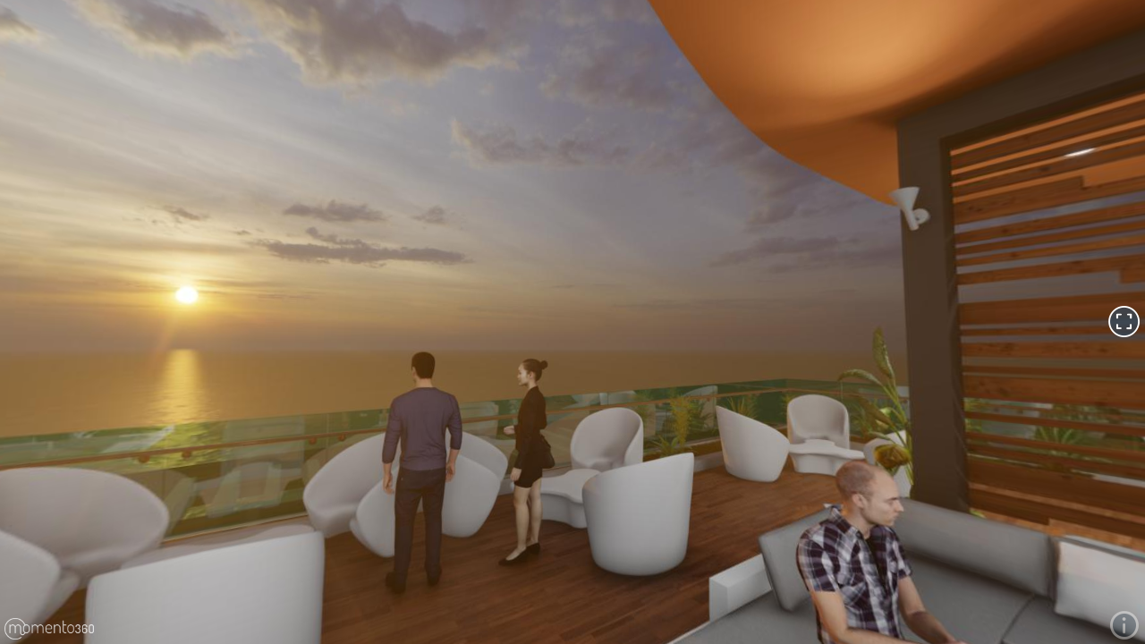

--- FILE ---
content_type: text/html; charset=utf-8
request_url: https://momento360.com/e/u/35e5698fe0d448cfbef1284c1bfdb0dd?utm_campaign=embed&utm_source=other&heading=761.55&pitch=3.47&field-of-view=75&size=medium
body_size: 3820
content:


<!DOCTYPE html>
<html lang="en">
	<head>
		<meta charset="utf-8">
		<meta name="viewport" content="width=device-width, initial-scale=1, maximum-scale=1, minimum-scale=1, user-scalable=no, shrink-to-fit=no">
		<meta http-equiv="x-ua-compatible" content="ie=edge">

		<meta name="description" content="Momento360 | View, share and collaborate on your 360 photos and 360 media, on the web and in VR"/>

		<link rel="shortcut icon" href="https://production-cdn.momento360.com/static/favicon.5d3330998c38.png" type="image/x-icon">
		<link rel="icon" href="https://production-cdn.momento360.com/static/favicon.5d3330998c38.png" type="image/x-icon">

		<link rel="apple-touch-icon" sizes="57x57" href="https://production-cdn.momento360.com/static/apple/logo-57x57.8eff3b38ccaf.png" />
		<link rel="apple-touch-icon" sizes="72x72" href="https://production-cdn.momento360.com/static/apple/logo-72x72.b11cb6e2d24e.png" />
		<link rel="apple-touch-icon" sizes="114x114" href="https://production-cdn.momento360.com/static/apple/logo-114x114.ab88edf27f03.png" />
		<link rel="apple-touch-icon" sizes="144x144" href="https://production-cdn.momento360.com/static/apple/logo-144x144.a77c20f97e09.png" />

		<title>360 Roof Garden on Momento360</title>
		<!-- Facebook OpenGraph tags -->
		<meta property="og:title" content="360 Roof Garden"/>
		<meta property="og:site_name" content="Momento360"/>
		<meta property="og:description" content="360 Roof Garden on Momento360 - click to view in 360"/>
		<meta property="og:image" content="https://cdn.filestackcontent.com/NTwf0bzSe6nAxPCW2rF2 "/>
		<meta property="og:url" content="https://momento360.com/e/u/35e5698fe0d448cfbef1284c1bfdb0dd"/>

		<!-- Twitter Card tags -->
		<meta name="twitter:card" content="summary_large_image">
		<meta name="twitter:site" content="@Momento360">
		<meta name="twitter:creator" content="@Momento360">
		<meta name="twitter:title" content="360 Roof Garden on via @Momento360">
		<meta name="twitter:description" content="360 Roof Garden on Momento360 - click to view in 360">
		<meta name="twitter:image" content="https://cdn.filestackcontent.com/NTwf0bzSe6nAxPCW2rF2 "/>
		<!-- TODO whats the right way to do this? -->
		<link rel="stylesheet" href='https://production-cdn.momento360.com/static/js/jquery-ui-1.11.4/jquery-ui.min.5bd3d753cab3.css'>
		<link rel="stylesheet" href='https://production-cdn.momento360.com/static/compiled/base.3cb5a800d3f8.css'>
		<link rel="stylesheet" href='https://production-cdn.momento360.com/static/sa/dist/sa.d0518cf92b88.css'>
		<link rel="stylesheet" href='https://production-cdn.momento360.com/static/sa/dist/icons.183d10fe358d.css'>
		<link rel="stylesheet" href="https://unpkg.com/leaflet@1.8.0/dist/leaflet.css"
			integrity="sha512-hoalWLoI8r4UszCkZ5kL8vayOGVae1oxXe/2A4AO6J9+580uKHDO3JdHb7NzwwzK5xr/Fs0W40kiNHxM9vyTtQ=="
			crossorigin=""/>

		<style>
			html, body, #sa-target, .momento-360-view, .momento-360-collection-view {
				margin: 0;
				padding: 0;
				width: 100%;
				height: 100%;
			}
		</style>

		<script src="https://kit.fontawesome.com/1082abbefc.js"></script>
		<script type="text/javascript">
			
			window.M360FeatureFlags = {};
			

			

			
			window.M360logged_in=false;
			

			
			window.M360high_volume=false;
			
		</script>

			
				
					<script async src="https://www.googletagmanager.com/gtag/js?id=G-WD6LR47MQ6"></script>
					<script>
					window.dataLayer = window.dataLayer || [];
					function gtag(){dataLayer.push(arguments);}
					gtag('js', new Date());

					gtag('config', 'G-WD6LR47MQ6');
					</script>
				
			

		<script src="https://unpkg.com/leaflet@1.8.0/dist/leaflet.js"
			integrity="sha512-BB3hKbKWOc9Ez/TAwyWxNXeoV9c1v6FIeYiBieIWkpLjauysF18NzgR1MBNBXf8/KABdlkX68nAhlwcDFLGPCQ=="
			crossorigin=""></script>
		
<script>
    window['_constants'] = {
        filestack_api_key: "AImfWq1EaQMZVbDf8HY5Qz",
        environment: 'production'
    };
    window['_userflow_api_key'] = "ct_us1_xmmefyhcgrdfjbc43dcnjxgvye";
    window['_request_user'] = {
    
        is_authenticated: false
    
    };
</script>
		<script type="text/template" id="hs-carousel">
<div id="carouselExampleIndicators" class="carousel slide" data-ride="carousel">
  <ol class="carousel-indicators">
    <% for (var i = 0; i < images.length; i++) { %>
        <% if (i === 0) { %>
        <li data-target="#carouselExampleIndicators" data-slide-to="<%= i %>" class="active"></li>
        <% } else { %>
        <li data-target="#carouselExampleIndicators" data-slide-to="<%= i %>"></li>
        <% } %>
    <% } %>
  </ol>

  <div class="carousel-inner">
    <% for (var i = 0; i < images.length; i++) { %>
        <% if (i === 0) { %>
        <div class="carousel-item active">
            <img src="<%= images[i].url %>" class="d-block img-fluid hotspot-img" alt="<%= images[i].text %>">
        <% } else { %>
        <div class="carousel-item">
            <img src="<%= images[i].url %>" class="d-block img-fluid hotspot-img" alt="<%= images[i].text %>">
        <% } %>

        <% if (images[i].text !== '') { %>
            <div class="hotspot-img-caption d-none d-md-block">
                <%= images[i].text %>
            </div>
        <% } %>
        </div>
    <% } %>
  </div>
  <a class="carousel-control-prev" href="#carouselExampleIndicators" role="button" data-slide="prev">
    <span class="carousel-control-prev-icon" aria-hidden="true"></span>
    <span class="sr-only">Previous</span>
  </a>
  <a class="carousel-control-next" href="#carouselExampleIndicators" role="button" data-slide="next">
    <span class="carousel-control-next-icon" aria-hidden="true"></span>
    <span class="sr-only">Next</span>
  </a>
</div>
</script>

<script type="text/template" id="hs-audio">
<div>
    <audio
        controls controlsList="nodownload" autoplay
        src="<%= audio_src %>">
            Your browser does not support the
            <code>audio</code> element.
    </audio>
</div>
</script>

<script type="text/template" id="hs-video">
<div>
    <video controls controlsList="nodownload" autoplay class="img-fluid">
    <source src="<%= video_src %>">
    Sorry, your browser doesn't support embedded videos.
    </video>
</div>
</script>

<script type="text/template" id="error-panel">
    <div class="hotspot-error">
    <div class="icon icon-exclamation-circle"></div>
    <div><%= errorMessage %></div>
    </div>
</script>

<script type="text/template" id="hs-embed">
<div id ="embed-container" >
    <% if (addIframeTag) { %>
    <iframe id="iframe-container" height="350px">
    </iframe>
    <% } %>
</div>
</script>

<script type="text/template" id="url-link">
<div id ="embed-container" class = "link-container">
    <% if (!isEmbed) { %>
    Preview Text: 
        <% } %>
    <%= titleText %>
    <p>Link: <a href="<%= urlText %>"
        <% if (openInNewWindow) { %>
        target="_blank"
        <% } %>
        ><%= urlText %></a></p>
    <div class="hotspot-notice">
        <% if (openInNewWindow) { %>
        Opens in separate tab 
        <% } else { %>
        Redirects in this tab 
        <% } %>
        <% if (!isEmbed) { %>
        (In embeds this panel will not show)
        <% } %>
    </div>
</div>
</script>

<script type="text/template" id="navigation-link">
<div id="embed-container" class="link-container">
    <h4><% if (!isEmbed) { %>Preview Text: <% } %><%= titleText %></h4>
    <% if (descriptionText) { %>
        <p><em><% if (!isEmbed) { %>Description Text: <% } %><%= descriptionText %></em></p>
    <% } %>
    <% if (! deleted) { %>
        <h4 class="target-upload">
        <% if (!isEmbed) { %>Target 360: <% } else { %>Link: <% } %><a href="<%= urlText %>" class="close-panel"><%= captionText %></a></h4>
        <a href="<%= urlText %>" class="close-panel"><img src="<%= thumbnailUrlText %>" /></a><br />
    <% } else { %>
    <h4 class="target-upload error">
        <div class="icon icon-exclamation-circle"></div>
        <div>Error: Target 360 doesn't exist</div>
    </div>
    <% } %>
</div>
</script>

		
	</head>
	<body>
		<div id="sa-target"></div>

		<script>
			// Make the Django hashed static URLs available inside our javascript.
			// Any updates should be made to all three base.html template locations:
			// - django/embed/templates/embed/base.html
			// - django/mothership/templates/base.html
			// - django/space/templates/space/base.html
			var STATIC_FILE_TO_URL = {
				"front/images/welcome/collections-light.png": "https://production-cdn.momento360.com/static/front/images/welcome/collections-light.8798361c89f6.png",
				"front/images/welcome/annotations-light.png": "https://production-cdn.momento360.com/static/front/images/welcome/annotations-light.8604f3fcb5d1.png",
				"front/images/welcome/file-stack-light.png": "https://production-cdn.momento360.com/static/front/images/welcome/file-stack-light.dbb49c001454.png",
				"front/images/welcome/right-arrow-light.png": "https://production-cdn.momento360.com/static/front/images/welcome/right-arrow-light.4fcbb50e59c8.png",
				"front/images/welcome/people-light.png": "https://production-cdn.momento360.com/static/front/images/welcome/people-light.ade4fa776010.png",
				"front/images/welcome/vr-hmd-light.png": "https://production-cdn.momento360.com/static/front/images/welcome/vr-hmd-light.4c9899699d31.png",
				"share/images/Blank-Profile-Pic.png": "https://production-cdn.momento360.com/static/share/images/Blank-Profile-Pic.fa5ff9c86782.png",
				"front/images/tiny-equirectangular-placeholder.png": "https://production-cdn.momento360.com/static/front/images/tiny-equirectangular-placeholder.4e115b49c84c.png",
				"front/images/white-on-transparent-logo-2x.png": "https://production-cdn.momento360.com/static/front/images/white-on-transparent-logo-2x.f74c62b90f8f.png",
			};
		</script>
		<script src='https://production-cdn.momento360.com/static/frontend/dist/vendor.a67727b7257f.js'></script>
		<script src='https://production-cdn.momento360.com/static/frontend/dist/sa.391dc5595290.js'></script>

		
		<div id="print-info" class="print-only">
			<h1>360 Roof Garden</h1>
			Momento360.com
			<img id="print-thumbnail" src="https://production-cdn.momento360.com/e/u/35e5698fe0d448cfbef1284c1bfdb0dd/sphere/preview" class="print-thumbnail" />
		</div>

		<script>
			var annotationsDate = true;
			var annotationsDisplay = true;
			var annotationsPanelControls = true;
			var autoplayAnnotations = false;
			var autoplayIntervalAnnotations = 3.0;
			var displayMode = '';
			var m360Logo = 'https://production-cdn.momento360.com/static/embed/images/white-on-transparent-logo-2x.f74c62b90f8f.png';
			var m360LandingURL = 'https://www.momento360.com/embed-landing/?utm_source=embed&utm_campaign=embed&utm_medium=embed';
			var ownerAccountTier = 0;
			var uuid = '35e5698fe0d448cfbef1284c1bfdb0dd';
			var vrURL = '/s/' + '#u/' + uuid;
			var domain = 'https://production-cdn.momento360.com';
			var sphere = domain + '/e/u/35e5698fe0d448cfbef1284c1bfdb0dd/sphere?size=medium';
			var logo = 'https://production-cdn.momento360.com/static/embed/images/white-on-transparent-logo-2x.f74c62b90f8f.png';
			var targetURL = 'https://www.momento360.com/embed-landing/?utm_source=embed&utm_campaign=embed&utm_medium=embed';
			var isVideo = false;
			var hideCardboard = false;
			var includeLinkedPlans = false;
			var openPlan = false;
			var planUuid = '';
			var linkedPlans = [];
			
			var captionText = '360 Roof Garden';
			var showM360 = true;
			var panSpeed = 0.01;
			var yOrientationInDegrees = 180.0;
			var heading = 761.55;
			var pitch = 3.47;
			var fov = 75.0;
			var annotationKey = '';
			var highVolume = false;
			var loggedIn = false;
			var titlebar = false;
			var wheel = true;
			var customData1 = '';
			var customData2 = '';
			var customData3 = '';
			var markerContext = { uploadUuid: uuid };

			if (sa_Entry) {
				sa_Entry.uploadEmbedPage({
					annotationKey: annotationKey,
					annotationsDate: annotationsDate,
					annotationsDisplay: annotationsDisplay,
					annotationsPanelControls: annotationsPanelControls,
					autoplayAnnotations: autoplayAnnotations,
					autoplayIntervalAnnotations: autoplayIntervalAnnotations,
					captionText: captionText,
					displayMode: displayMode,
					fov: fov,
					heading: heading,
					hideCardboard: hideCardboard,
					includeLinkedPlans: includeLinkedPlans,
					linkedPlans, linkedPlans,
					openPlan: openPlan,
					planUuid: planUuid,
					highVolume: highVolume,
					isVideo: isVideo,
					loggedIn: loggedIn,
					logo: logo,
					m360LandingURL: m360LandingURL,
					m360Logo: m360Logo,
					ownerAccountTier: ownerAccountTier,
					panSpeed: panSpeed,
					pitch: pitch,
					showM360: showM360,
					sphere: sphere,
					targetURL: targetURL,
					titlebar: titlebar,
					wheel: wheel,
					vrURL: vrURL,
					yOrientationInDegrees: yOrientationInDegrees,
					customData1: customData1,
					customData2: customData2,
					customData3: customData3,
					uploadUuid: uuid
				});
			}
		</script>



		
		

	</body>
</html>


--- FILE ---
content_type: text/css; charset="utf-8"
request_url: https://production-cdn.momento360.com/static/compiled/base.3cb5a800d3f8.css
body_size: 60262
content:
/*!
 * Bootstrap v4.3.1 (https://getbootstrap.com/)
 * Copyright 2011-2019 The Bootstrap Authors
 * Copyright 2011-2019 Twitter, Inc.
 * Licensed under MIT (https://github.com/twbs/bootstrap/blob/master/LICENSE)
 */
:root {
  --blue: #007bff;
  --indigo: #6610f2;
  --purple: #6f42c1;
  --pink: #e83e8c;
  --red: #dc3545;
  --orange: #fd7e14;
  --yellow: #ffc107;
  --green: #28a745;
  --teal: #20c997;
  --cyan: #17a2b8;
  --white: #fff;
  --gray: #6c757d;
  --gray-dark: #343a40;
  --primary: #2D3E50;
  --secondary: #34495E;
  --success: #5cb85c;
  --info: #5bc0de;
  --warning: #f0ad4e;
  --danger: #d9534f;
  --light: #818a91;
  --dark: #373a3c;
  --breakpoint-xs: 0;
  --breakpoint-sm: 576px;
  --breakpoint-md: 768px;
  --breakpoint-lg: 992px;
  --breakpoint-xl: 1200px;
  --font-family-sans-serif: -apple-system, BlinkMacSystemFont, "Segoe UI", Roboto, "Helvetica Neue", Arial, "Noto Sans", sans-serif, "Apple Color Emoji", "Segoe UI Emoji", "Segoe UI Symbol", "Noto Color Emoji";
  --font-family-monospace: SFMono-Regular, Menlo, Monaco, Consolas, "Liberation Mono", "Courier New", monospace;
}

*,
*::before,
*::after {
  -webkit-box-sizing: border-box;
          box-sizing: border-box;
}

html {
  font-family: sans-serif;
  line-height: 1.15;
  -webkit-text-size-adjust: 100%;
  -webkit-tap-highlight-color: rgba(0, 0, 0, 0);
}

article, aside, figcaption, figure, footer, header, hgroup, main, nav, section {
  display: block;
}

body {
  margin: 0;
  font-family: -apple-system, BlinkMacSystemFont, "Segoe UI", Roboto, "Helvetica Neue", Arial, "Noto Sans", sans-serif, "Apple Color Emoji", "Segoe UI Emoji", "Segoe UI Symbol", "Noto Color Emoji";
  font-size: 1rem;
  font-weight: 400;
  line-height: 1.5;
  color: #212529;
  text-align: left;
  background-color: #fff;
}

[tabindex="-1"]:focus {
  outline: 0 !important;
}

hr {
  -webkit-box-sizing: content-box;
          box-sizing: content-box;
  height: 0;
  overflow: visible;
}

h1, h2, h3, h4, h5, h6 {
  margin-top: 0;
  margin-bottom: 0.5rem;
}

p {
  margin-top: 0;
  margin-bottom: 1rem;
}

abbr[title],
abbr[data-original-title] {
  text-decoration: underline;
  text-decoration: underline dotted;
  cursor: help;
  border-bottom: 0;
  text-decoration-skip-ink: none;
}

address {
  margin-bottom: 1rem;
  font-style: normal;
  line-height: inherit;
}

ol,
ul,
dl {
  margin-top: 0;
  margin-bottom: 1rem;
}

ol ol,
ul ul,
ol ul,
ul ol {
  margin-bottom: 0;
}

dt {
  font-weight: 700;
}

dd {
  margin-bottom: .5rem;
  margin-left: 0;
}

blockquote {
  margin: 0 0 1rem;
}

b,
strong {
  font-weight: bolder;
}

small {
  font-size: 80%;
}

sub,
sup {
  position: relative;
  font-size: 75%;
  line-height: 0;
  vertical-align: baseline;
}

sub {
  bottom: -.25em;
}

sup {
  top: -.5em;
}

a {
  color: #2D3E50;
  text-decoration: none;
  background-color: transparent;
}

a:hover {
  color: #11181f;
  text-decoration: underline;
}

a:not([href]):not([tabindex]) {
  color: inherit;
  text-decoration: none;
}

a:not([href]):not([tabindex]):hover, a:not([href]):not([tabindex]):focus {
  color: inherit;
  text-decoration: none;
}

a:not([href]):not([tabindex]):focus {
  outline: 0;
}

pre,
code,
kbd,
samp {
  font-family: SFMono-Regular, Menlo, Monaco, Consolas, "Liberation Mono", "Courier New", monospace;
  font-size: 1em;
}

pre {
  margin-top: 0;
  margin-bottom: 1rem;
  overflow: auto;
}

figure {
  margin: 0 0 1rem;
}

img {
  vertical-align: middle;
  border-style: none;
}

svg {
  overflow: hidden;
  vertical-align: middle;
}

table {
  border-collapse: collapse;
}

caption {
  padding-top: 0.75rem;
  padding-bottom: 0.75rem;
  color: #6c757d;
  text-align: left;
  caption-side: bottom;
}

th {
  text-align: inherit;
}

label {
  display: inline-block;
  margin-bottom: 0.5rem;
}

button {
  border-radius: 0;
}

button:focus {
  outline: 1px dotted;
  outline: 5px auto -webkit-focus-ring-color;
}

input,
button,
select,
optgroup,
textarea {
  margin: 0;
  font-family: inherit;
  font-size: inherit;
  line-height: inherit;
}

button,
input {
  overflow: visible;
}

button,
select {
  text-transform: none;
}

select {
  word-wrap: normal;
}

button,
[type="button"],
[type="reset"],
[type="submit"] {
  -webkit-appearance: button;
}

button:not(:disabled),
[type="button"]:not(:disabled),
[type="reset"]:not(:disabled),
[type="submit"]:not(:disabled) {
  cursor: pointer;
}

button::-moz-focus-inner,
[type="button"]::-moz-focus-inner,
[type="reset"]::-moz-focus-inner,
[type="submit"]::-moz-focus-inner {
  padding: 0;
  border-style: none;
}

input[type="radio"],
input[type="checkbox"] {
  -webkit-box-sizing: border-box;
          box-sizing: border-box;
  padding: 0;
}

input[type="date"],
input[type="time"],
input[type="datetime-local"],
input[type="month"] {
  -webkit-appearance: listbox;
}

textarea {
  overflow: auto;
  resize: vertical;
}

fieldset {
  min-width: 0;
  padding: 0;
  margin: 0;
  border: 0;
}

legend {
  display: block;
  width: 100%;
  max-width: 100%;
  padding: 0;
  margin-bottom: .5rem;
  font-size: 1.5rem;
  line-height: inherit;
  color: inherit;
  white-space: normal;
}

progress {
  vertical-align: baseline;
}

[type="number"]::-webkit-inner-spin-button,
[type="number"]::-webkit-outer-spin-button {
  height: auto;
}

[type="search"] {
  outline-offset: -2px;
  -webkit-appearance: none;
}

[type="search"]::-webkit-search-decoration {
  -webkit-appearance: none;
}

::-webkit-file-upload-button {
  font: inherit;
  -webkit-appearance: button;
}

output {
  display: inline-block;
}

summary {
  display: list-item;
  cursor: pointer;
}

template {
  display: none;
}

[hidden] {
  display: none !important;
}

h1, h2, h3, h4, h5, h6,
.h1, .h2, .h3, .h4, .h5, .h6 {
  margin-bottom: 0.5rem;
  font-weight: 500;
  line-height: 1.2;
}

h1, .h1 {
  font-size: 2.5rem;
}

h2, .h2 {
  font-size: 2rem;
}

h3, .h3 {
  font-size: 1.75rem;
}

h4, .h4 {
  font-size: 1.5rem;
}

h5, .h5 {
  font-size: 1.25rem;
}

h6, .h6 {
  font-size: 1rem;
}

.lead {
  font-size: 1.25rem;
  font-weight: 300;
}

.display-1 {
  font-size: 6rem;
  font-weight: 300;
  line-height: 1.2;
}

.display-2 {
  font-size: 5.5rem;
  font-weight: 300;
  line-height: 1.2;
}

.display-3 {
  font-size: 4.5rem;
  font-weight: 300;
  line-height: 1.2;
}

.display-4 {
  font-size: 3.5rem;
  font-weight: 300;
  line-height: 1.2;
}

hr {
  margin-top: 1rem;
  margin-bottom: 1rem;
  border: 0;
  border-top: 1px solid rgba(0, 0, 0, 0.1);
}

small,
.small {
  font-size: 80%;
  font-weight: 400;
}

mark,
.mark {
  padding: 0.2em;
  background-color: #fcf8e3;
}

.list-unstyled {
  padding-left: 0;
  list-style: none;
}

.list-inline {
  padding-left: 0;
  list-style: none;
}

.list-inline-item {
  display: inline-block;
}

.list-inline-item:not(:last-child) {
  margin-right: 0.5rem;
}

.initialism {
  font-size: 90%;
  text-transform: uppercase;
}

.blockquote {
  margin-bottom: 1rem;
  font-size: 1.25rem;
}

.blockquote-footer {
  display: block;
  font-size: 80%;
  color: #6c757d;
}

.blockquote-footer::before {
  content: "\2014\00A0";
}

.img-fluid {
  max-width: 100%;
  height: auto;
}

.img-thumbnail {
  padding: 0.25rem;
  background-color: #fff;
  border: 1px solid #dee2e6;
  border-radius: 0.25rem;
  max-width: 100%;
  height: auto;
}

.figure {
  display: inline-block;
}

.figure-img {
  margin-bottom: 0.5rem;
  line-height: 1;
}

.figure-caption {
  font-size: 90%;
  color: #6c757d;
}

code {
  font-size: 87.5%;
  color: #e83e8c;
  word-break: break-word;
}

a > code {
  color: inherit;
}

kbd {
  padding: 0.2rem 0.4rem;
  font-size: 87.5%;
  color: #fff;
  background-color: #212529;
  border-radius: 0.2rem;
}

kbd kbd {
  padding: 0;
  font-size: 100%;
  font-weight: 700;
}

pre {
  display: block;
  font-size: 87.5%;
  color: #212529;
}

pre code {
  font-size: inherit;
  color: inherit;
  word-break: normal;
}

.pre-scrollable {
  max-height: 340px;
  overflow-y: scroll;
}

.container {
  width: 100%;
  padding-right: 15px;
  padding-left: 15px;
  margin-right: auto;
  margin-left: auto;
}

@media (min-width: 576px) {
  .container {
    max-width: 540px;
  }
}

@media (min-width: 768px) {
  .container {
    max-width: 720px;
  }
}

@media (min-width: 992px) {
  .container {
    max-width: 960px;
  }
}

@media (min-width: 1200px) {
  .container {
    max-width: 1140px;
  }
}

.container-fluid {
  width: 100%;
  padding-right: 15px;
  padding-left: 15px;
  margin-right: auto;
  margin-left: auto;
}

.row {
  display: -webkit-box;
  display: -webkit-flex;
  display: -ms-flexbox;
  display: flex;
  -webkit-flex-wrap: wrap;
      -ms-flex-wrap: wrap;
          flex-wrap: wrap;
  margin-right: -15px;
  margin-left: -15px;
}

.no-gutters {
  margin-right: 0;
  margin-left: 0;
}

.no-gutters > .col,
.no-gutters > [class*="col-"] {
  padding-right: 0;
  padding-left: 0;
}

.col-1, .col-2, .col-3, .col-4, .col-5, .col-6, .col-7, .col-8, .col-9, .col-10, .col-11, .col-12, .col,
.col-auto, .col-sm-1, .col-sm-2, .col-sm-3, .col-sm-4, .col-sm-5, .col-sm-6, .col-sm-7, .col-sm-8, .col-sm-9, .col-sm-10, .col-sm-11, .col-sm-12, .col-sm,
.col-sm-auto, .col-md-1, .col-md-2, .col-md-3, .col-md-4, .col-md-5, .col-md-6, .col-md-7, .col-md-8, .col-md-9, .col-md-10, .col-md-11, .col-md-12, .col-md,
.col-md-auto, .col-lg-1, .col-lg-2, .col-lg-3, .col-lg-4, .col-lg-5, .col-lg-6, .col-lg-7, .col-lg-8, .col-lg-9, .col-lg-10, .col-lg-11, .col-lg-12, .col-lg,
.col-lg-auto, .col-xl-1, .col-xl-2, .col-xl-3, .col-xl-4, .col-xl-5, .col-xl-6, .col-xl-7, .col-xl-8, .col-xl-9, .col-xl-10, .col-xl-11, .col-xl-12, .col-xl,
.col-xl-auto {
  position: relative;
  width: 100%;
  padding-right: 15px;
  padding-left: 15px;
}

.col {
  -webkit-flex-basis: 0;
      -ms-flex-preferred-size: 0;
          flex-basis: 0;
  -webkit-box-flex: 1;
  -webkit-flex-grow: 1;
      -ms-flex-positive: 1;
          flex-grow: 1;
  max-width: 100%;
}

.col-auto {
  -webkit-box-flex: 0;
  -webkit-flex: 0 0 auto;
      -ms-flex: 0 0 auto;
          flex: 0 0 auto;
  width: auto;
  max-width: 100%;
}

.col-1 {
  -webkit-box-flex: 0;
  -webkit-flex: 0 0 8.333333%;
      -ms-flex: 0 0 8.333333%;
          flex: 0 0 8.333333%;
  max-width: 8.333333%;
}

.col-2 {
  -webkit-box-flex: 0;
  -webkit-flex: 0 0 16.666667%;
      -ms-flex: 0 0 16.666667%;
          flex: 0 0 16.666667%;
  max-width: 16.666667%;
}

.col-3 {
  -webkit-box-flex: 0;
  -webkit-flex: 0 0 25%;
      -ms-flex: 0 0 25%;
          flex: 0 0 25%;
  max-width: 25%;
}

.col-4 {
  -webkit-box-flex: 0;
  -webkit-flex: 0 0 33.333333%;
      -ms-flex: 0 0 33.333333%;
          flex: 0 0 33.333333%;
  max-width: 33.333333%;
}

.col-5 {
  -webkit-box-flex: 0;
  -webkit-flex: 0 0 41.666667%;
      -ms-flex: 0 0 41.666667%;
          flex: 0 0 41.666667%;
  max-width: 41.666667%;
}

.col-6 {
  -webkit-box-flex: 0;
  -webkit-flex: 0 0 50%;
      -ms-flex: 0 0 50%;
          flex: 0 0 50%;
  max-width: 50%;
}

.col-7 {
  -webkit-box-flex: 0;
  -webkit-flex: 0 0 58.333333%;
      -ms-flex: 0 0 58.333333%;
          flex: 0 0 58.333333%;
  max-width: 58.333333%;
}

.col-8 {
  -webkit-box-flex: 0;
  -webkit-flex: 0 0 66.666667%;
      -ms-flex: 0 0 66.666667%;
          flex: 0 0 66.666667%;
  max-width: 66.666667%;
}

.col-9 {
  -webkit-box-flex: 0;
  -webkit-flex: 0 0 75%;
      -ms-flex: 0 0 75%;
          flex: 0 0 75%;
  max-width: 75%;
}

.col-10 {
  -webkit-box-flex: 0;
  -webkit-flex: 0 0 83.333333%;
      -ms-flex: 0 0 83.333333%;
          flex: 0 0 83.333333%;
  max-width: 83.333333%;
}

.col-11 {
  -webkit-box-flex: 0;
  -webkit-flex: 0 0 91.666667%;
      -ms-flex: 0 0 91.666667%;
          flex: 0 0 91.666667%;
  max-width: 91.666667%;
}

.col-12 {
  -webkit-box-flex: 0;
  -webkit-flex: 0 0 100%;
      -ms-flex: 0 0 100%;
          flex: 0 0 100%;
  max-width: 100%;
}

.order-first {
  -webkit-box-ordinal-group: 0;
  -webkit-order: -1;
      -ms-flex-order: -1;
          order: -1;
}

.order-last {
  -webkit-box-ordinal-group: 14;
  -webkit-order: 13;
      -ms-flex-order: 13;
          order: 13;
}

.order-0 {
  -webkit-box-ordinal-group: 1;
  -webkit-order: 0;
      -ms-flex-order: 0;
          order: 0;
}

.order-1 {
  -webkit-box-ordinal-group: 2;
  -webkit-order: 1;
      -ms-flex-order: 1;
          order: 1;
}

.order-2 {
  -webkit-box-ordinal-group: 3;
  -webkit-order: 2;
      -ms-flex-order: 2;
          order: 2;
}

.order-3 {
  -webkit-box-ordinal-group: 4;
  -webkit-order: 3;
      -ms-flex-order: 3;
          order: 3;
}

.order-4 {
  -webkit-box-ordinal-group: 5;
  -webkit-order: 4;
      -ms-flex-order: 4;
          order: 4;
}

.order-5 {
  -webkit-box-ordinal-group: 6;
  -webkit-order: 5;
      -ms-flex-order: 5;
          order: 5;
}

.order-6 {
  -webkit-box-ordinal-group: 7;
  -webkit-order: 6;
      -ms-flex-order: 6;
          order: 6;
}

.order-7 {
  -webkit-box-ordinal-group: 8;
  -webkit-order: 7;
      -ms-flex-order: 7;
          order: 7;
}

.order-8 {
  -webkit-box-ordinal-group: 9;
  -webkit-order: 8;
      -ms-flex-order: 8;
          order: 8;
}

.order-9 {
  -webkit-box-ordinal-group: 10;
  -webkit-order: 9;
      -ms-flex-order: 9;
          order: 9;
}

.order-10 {
  -webkit-box-ordinal-group: 11;
  -webkit-order: 10;
      -ms-flex-order: 10;
          order: 10;
}

.order-11 {
  -webkit-box-ordinal-group: 12;
  -webkit-order: 11;
      -ms-flex-order: 11;
          order: 11;
}

.order-12 {
  -webkit-box-ordinal-group: 13;
  -webkit-order: 12;
      -ms-flex-order: 12;
          order: 12;
}

.offset-1 {
  margin-left: 8.333333%;
}

.offset-2 {
  margin-left: 16.666667%;
}

.offset-3 {
  margin-left: 25%;
}

.offset-4 {
  margin-left: 33.333333%;
}

.offset-5 {
  margin-left: 41.666667%;
}

.offset-6 {
  margin-left: 50%;
}

.offset-7 {
  margin-left: 58.333333%;
}

.offset-8 {
  margin-left: 66.666667%;
}

.offset-9 {
  margin-left: 75%;
}

.offset-10 {
  margin-left: 83.333333%;
}

.offset-11 {
  margin-left: 91.666667%;
}

@media (min-width: 576px) {
  .col-sm {
    -webkit-flex-basis: 0;
        -ms-flex-preferred-size: 0;
            flex-basis: 0;
    -webkit-box-flex: 1;
    -webkit-flex-grow: 1;
        -ms-flex-positive: 1;
            flex-grow: 1;
    max-width: 100%;
  }
  .col-sm-auto {
    -webkit-box-flex: 0;
    -webkit-flex: 0 0 auto;
        -ms-flex: 0 0 auto;
            flex: 0 0 auto;
    width: auto;
    max-width: 100%;
  }
  .col-sm-1 {
    -webkit-box-flex: 0;
    -webkit-flex: 0 0 8.333333%;
        -ms-flex: 0 0 8.333333%;
            flex: 0 0 8.333333%;
    max-width: 8.333333%;
  }
  .col-sm-2 {
    -webkit-box-flex: 0;
    -webkit-flex: 0 0 16.666667%;
        -ms-flex: 0 0 16.666667%;
            flex: 0 0 16.666667%;
    max-width: 16.666667%;
  }
  .col-sm-3 {
    -webkit-box-flex: 0;
    -webkit-flex: 0 0 25%;
        -ms-flex: 0 0 25%;
            flex: 0 0 25%;
    max-width: 25%;
  }
  .col-sm-4 {
    -webkit-box-flex: 0;
    -webkit-flex: 0 0 33.333333%;
        -ms-flex: 0 0 33.333333%;
            flex: 0 0 33.333333%;
    max-width: 33.333333%;
  }
  .col-sm-5 {
    -webkit-box-flex: 0;
    -webkit-flex: 0 0 41.666667%;
        -ms-flex: 0 0 41.666667%;
            flex: 0 0 41.666667%;
    max-width: 41.666667%;
  }
  .col-sm-6 {
    -webkit-box-flex: 0;
    -webkit-flex: 0 0 50%;
        -ms-flex: 0 0 50%;
            flex: 0 0 50%;
    max-width: 50%;
  }
  .col-sm-7 {
    -webkit-box-flex: 0;
    -webkit-flex: 0 0 58.333333%;
        -ms-flex: 0 0 58.333333%;
            flex: 0 0 58.333333%;
    max-width: 58.333333%;
  }
  .col-sm-8 {
    -webkit-box-flex: 0;
    -webkit-flex: 0 0 66.666667%;
        -ms-flex: 0 0 66.666667%;
            flex: 0 0 66.666667%;
    max-width: 66.666667%;
  }
  .col-sm-9 {
    -webkit-box-flex: 0;
    -webkit-flex: 0 0 75%;
        -ms-flex: 0 0 75%;
            flex: 0 0 75%;
    max-width: 75%;
  }
  .col-sm-10 {
    -webkit-box-flex: 0;
    -webkit-flex: 0 0 83.333333%;
        -ms-flex: 0 0 83.333333%;
            flex: 0 0 83.333333%;
    max-width: 83.333333%;
  }
  .col-sm-11 {
    -webkit-box-flex: 0;
    -webkit-flex: 0 0 91.666667%;
        -ms-flex: 0 0 91.666667%;
            flex: 0 0 91.666667%;
    max-width: 91.666667%;
  }
  .col-sm-12 {
    -webkit-box-flex: 0;
    -webkit-flex: 0 0 100%;
        -ms-flex: 0 0 100%;
            flex: 0 0 100%;
    max-width: 100%;
  }
  .order-sm-first {
    -webkit-box-ordinal-group: 0;
    -webkit-order: -1;
        -ms-flex-order: -1;
            order: -1;
  }
  .order-sm-last {
    -webkit-box-ordinal-group: 14;
    -webkit-order: 13;
        -ms-flex-order: 13;
            order: 13;
  }
  .order-sm-0 {
    -webkit-box-ordinal-group: 1;
    -webkit-order: 0;
        -ms-flex-order: 0;
            order: 0;
  }
  .order-sm-1 {
    -webkit-box-ordinal-group: 2;
    -webkit-order: 1;
        -ms-flex-order: 1;
            order: 1;
  }
  .order-sm-2 {
    -webkit-box-ordinal-group: 3;
    -webkit-order: 2;
        -ms-flex-order: 2;
            order: 2;
  }
  .order-sm-3 {
    -webkit-box-ordinal-group: 4;
    -webkit-order: 3;
        -ms-flex-order: 3;
            order: 3;
  }
  .order-sm-4 {
    -webkit-box-ordinal-group: 5;
    -webkit-order: 4;
        -ms-flex-order: 4;
            order: 4;
  }
  .order-sm-5 {
    -webkit-box-ordinal-group: 6;
    -webkit-order: 5;
        -ms-flex-order: 5;
            order: 5;
  }
  .order-sm-6 {
    -webkit-box-ordinal-group: 7;
    -webkit-order: 6;
        -ms-flex-order: 6;
            order: 6;
  }
  .order-sm-7 {
    -webkit-box-ordinal-group: 8;
    -webkit-order: 7;
        -ms-flex-order: 7;
            order: 7;
  }
  .order-sm-8 {
    -webkit-box-ordinal-group: 9;
    -webkit-order: 8;
        -ms-flex-order: 8;
            order: 8;
  }
  .order-sm-9 {
    -webkit-box-ordinal-group: 10;
    -webkit-order: 9;
        -ms-flex-order: 9;
            order: 9;
  }
  .order-sm-10 {
    -webkit-box-ordinal-group: 11;
    -webkit-order: 10;
        -ms-flex-order: 10;
            order: 10;
  }
  .order-sm-11 {
    -webkit-box-ordinal-group: 12;
    -webkit-order: 11;
        -ms-flex-order: 11;
            order: 11;
  }
  .order-sm-12 {
    -webkit-box-ordinal-group: 13;
    -webkit-order: 12;
        -ms-flex-order: 12;
            order: 12;
  }
  .offset-sm-0 {
    margin-left: 0;
  }
  .offset-sm-1 {
    margin-left: 8.333333%;
  }
  .offset-sm-2 {
    margin-left: 16.666667%;
  }
  .offset-sm-3 {
    margin-left: 25%;
  }
  .offset-sm-4 {
    margin-left: 33.333333%;
  }
  .offset-sm-5 {
    margin-left: 41.666667%;
  }
  .offset-sm-6 {
    margin-left: 50%;
  }
  .offset-sm-7 {
    margin-left: 58.333333%;
  }
  .offset-sm-8 {
    margin-left: 66.666667%;
  }
  .offset-sm-9 {
    margin-left: 75%;
  }
  .offset-sm-10 {
    margin-left: 83.333333%;
  }
  .offset-sm-11 {
    margin-left: 91.666667%;
  }
}

@media (min-width: 768px) {
  .col-md {
    -webkit-flex-basis: 0;
        -ms-flex-preferred-size: 0;
            flex-basis: 0;
    -webkit-box-flex: 1;
    -webkit-flex-grow: 1;
        -ms-flex-positive: 1;
            flex-grow: 1;
    max-width: 100%;
  }
  .col-md-auto {
    -webkit-box-flex: 0;
    -webkit-flex: 0 0 auto;
        -ms-flex: 0 0 auto;
            flex: 0 0 auto;
    width: auto;
    max-width: 100%;
  }
  .col-md-1 {
    -webkit-box-flex: 0;
    -webkit-flex: 0 0 8.333333%;
        -ms-flex: 0 0 8.333333%;
            flex: 0 0 8.333333%;
    max-width: 8.333333%;
  }
  .col-md-2 {
    -webkit-box-flex: 0;
    -webkit-flex: 0 0 16.666667%;
        -ms-flex: 0 0 16.666667%;
            flex: 0 0 16.666667%;
    max-width: 16.666667%;
  }
  .col-md-3 {
    -webkit-box-flex: 0;
    -webkit-flex: 0 0 25%;
        -ms-flex: 0 0 25%;
            flex: 0 0 25%;
    max-width: 25%;
  }
  .col-md-4 {
    -webkit-box-flex: 0;
    -webkit-flex: 0 0 33.333333%;
        -ms-flex: 0 0 33.333333%;
            flex: 0 0 33.333333%;
    max-width: 33.333333%;
  }
  .col-md-5 {
    -webkit-box-flex: 0;
    -webkit-flex: 0 0 41.666667%;
        -ms-flex: 0 0 41.666667%;
            flex: 0 0 41.666667%;
    max-width: 41.666667%;
  }
  .col-md-6 {
    -webkit-box-flex: 0;
    -webkit-flex: 0 0 50%;
        -ms-flex: 0 0 50%;
            flex: 0 0 50%;
    max-width: 50%;
  }
  .col-md-7 {
    -webkit-box-flex: 0;
    -webkit-flex: 0 0 58.333333%;
        -ms-flex: 0 0 58.333333%;
            flex: 0 0 58.333333%;
    max-width: 58.333333%;
  }
  .col-md-8 {
    -webkit-box-flex: 0;
    -webkit-flex: 0 0 66.666667%;
        -ms-flex: 0 0 66.666667%;
            flex: 0 0 66.666667%;
    max-width: 66.666667%;
  }
  .col-md-9 {
    -webkit-box-flex: 0;
    -webkit-flex: 0 0 75%;
        -ms-flex: 0 0 75%;
            flex: 0 0 75%;
    max-width: 75%;
  }
  .col-md-10 {
    -webkit-box-flex: 0;
    -webkit-flex: 0 0 83.333333%;
        -ms-flex: 0 0 83.333333%;
            flex: 0 0 83.333333%;
    max-width: 83.333333%;
  }
  .col-md-11 {
    -webkit-box-flex: 0;
    -webkit-flex: 0 0 91.666667%;
        -ms-flex: 0 0 91.666667%;
            flex: 0 0 91.666667%;
    max-width: 91.666667%;
  }
  .col-md-12 {
    -webkit-box-flex: 0;
    -webkit-flex: 0 0 100%;
        -ms-flex: 0 0 100%;
            flex: 0 0 100%;
    max-width: 100%;
  }
  .order-md-first {
    -webkit-box-ordinal-group: 0;
    -webkit-order: -1;
        -ms-flex-order: -1;
            order: -1;
  }
  .order-md-last {
    -webkit-box-ordinal-group: 14;
    -webkit-order: 13;
        -ms-flex-order: 13;
            order: 13;
  }
  .order-md-0 {
    -webkit-box-ordinal-group: 1;
    -webkit-order: 0;
        -ms-flex-order: 0;
            order: 0;
  }
  .order-md-1 {
    -webkit-box-ordinal-group: 2;
    -webkit-order: 1;
        -ms-flex-order: 1;
            order: 1;
  }
  .order-md-2 {
    -webkit-box-ordinal-group: 3;
    -webkit-order: 2;
        -ms-flex-order: 2;
            order: 2;
  }
  .order-md-3 {
    -webkit-box-ordinal-group: 4;
    -webkit-order: 3;
        -ms-flex-order: 3;
            order: 3;
  }
  .order-md-4 {
    -webkit-box-ordinal-group: 5;
    -webkit-order: 4;
        -ms-flex-order: 4;
            order: 4;
  }
  .order-md-5 {
    -webkit-box-ordinal-group: 6;
    -webkit-order: 5;
        -ms-flex-order: 5;
            order: 5;
  }
  .order-md-6 {
    -webkit-box-ordinal-group: 7;
    -webkit-order: 6;
        -ms-flex-order: 6;
            order: 6;
  }
  .order-md-7 {
    -webkit-box-ordinal-group: 8;
    -webkit-order: 7;
        -ms-flex-order: 7;
            order: 7;
  }
  .order-md-8 {
    -webkit-box-ordinal-group: 9;
    -webkit-order: 8;
        -ms-flex-order: 8;
            order: 8;
  }
  .order-md-9 {
    -webkit-box-ordinal-group: 10;
    -webkit-order: 9;
        -ms-flex-order: 9;
            order: 9;
  }
  .order-md-10 {
    -webkit-box-ordinal-group: 11;
    -webkit-order: 10;
        -ms-flex-order: 10;
            order: 10;
  }
  .order-md-11 {
    -webkit-box-ordinal-group: 12;
    -webkit-order: 11;
        -ms-flex-order: 11;
            order: 11;
  }
  .order-md-12 {
    -webkit-box-ordinal-group: 13;
    -webkit-order: 12;
        -ms-flex-order: 12;
            order: 12;
  }
  .offset-md-0 {
    margin-left: 0;
  }
  .offset-md-1 {
    margin-left: 8.333333%;
  }
  .offset-md-2 {
    margin-left: 16.666667%;
  }
  .offset-md-3 {
    margin-left: 25%;
  }
  .offset-md-4 {
    margin-left: 33.333333%;
  }
  .offset-md-5 {
    margin-left: 41.666667%;
  }
  .offset-md-6 {
    margin-left: 50%;
  }
  .offset-md-7 {
    margin-left: 58.333333%;
  }
  .offset-md-8 {
    margin-left: 66.666667%;
  }
  .offset-md-9 {
    margin-left: 75%;
  }
  .offset-md-10 {
    margin-left: 83.333333%;
  }
  .offset-md-11 {
    margin-left: 91.666667%;
  }
}

@media (min-width: 992px) {
  .col-lg {
    -webkit-flex-basis: 0;
        -ms-flex-preferred-size: 0;
            flex-basis: 0;
    -webkit-box-flex: 1;
    -webkit-flex-grow: 1;
        -ms-flex-positive: 1;
            flex-grow: 1;
    max-width: 100%;
  }
  .col-lg-auto {
    -webkit-box-flex: 0;
    -webkit-flex: 0 0 auto;
        -ms-flex: 0 0 auto;
            flex: 0 0 auto;
    width: auto;
    max-width: 100%;
  }
  .col-lg-1 {
    -webkit-box-flex: 0;
    -webkit-flex: 0 0 8.333333%;
        -ms-flex: 0 0 8.333333%;
            flex: 0 0 8.333333%;
    max-width: 8.333333%;
  }
  .col-lg-2 {
    -webkit-box-flex: 0;
    -webkit-flex: 0 0 16.666667%;
        -ms-flex: 0 0 16.666667%;
            flex: 0 0 16.666667%;
    max-width: 16.666667%;
  }
  .col-lg-3 {
    -webkit-box-flex: 0;
    -webkit-flex: 0 0 25%;
        -ms-flex: 0 0 25%;
            flex: 0 0 25%;
    max-width: 25%;
  }
  .col-lg-4 {
    -webkit-box-flex: 0;
    -webkit-flex: 0 0 33.333333%;
        -ms-flex: 0 0 33.333333%;
            flex: 0 0 33.333333%;
    max-width: 33.333333%;
  }
  .col-lg-5 {
    -webkit-box-flex: 0;
    -webkit-flex: 0 0 41.666667%;
        -ms-flex: 0 0 41.666667%;
            flex: 0 0 41.666667%;
    max-width: 41.666667%;
  }
  .col-lg-6 {
    -webkit-box-flex: 0;
    -webkit-flex: 0 0 50%;
        -ms-flex: 0 0 50%;
            flex: 0 0 50%;
    max-width: 50%;
  }
  .col-lg-7 {
    -webkit-box-flex: 0;
    -webkit-flex: 0 0 58.333333%;
        -ms-flex: 0 0 58.333333%;
            flex: 0 0 58.333333%;
    max-width: 58.333333%;
  }
  .col-lg-8 {
    -webkit-box-flex: 0;
    -webkit-flex: 0 0 66.666667%;
        -ms-flex: 0 0 66.666667%;
            flex: 0 0 66.666667%;
    max-width: 66.666667%;
  }
  .col-lg-9 {
    -webkit-box-flex: 0;
    -webkit-flex: 0 0 75%;
        -ms-flex: 0 0 75%;
            flex: 0 0 75%;
    max-width: 75%;
  }
  .col-lg-10 {
    -webkit-box-flex: 0;
    -webkit-flex: 0 0 83.333333%;
        -ms-flex: 0 0 83.333333%;
            flex: 0 0 83.333333%;
    max-width: 83.333333%;
  }
  .col-lg-11 {
    -webkit-box-flex: 0;
    -webkit-flex: 0 0 91.666667%;
        -ms-flex: 0 0 91.666667%;
            flex: 0 0 91.666667%;
    max-width: 91.666667%;
  }
  .col-lg-12 {
    -webkit-box-flex: 0;
    -webkit-flex: 0 0 100%;
        -ms-flex: 0 0 100%;
            flex: 0 0 100%;
    max-width: 100%;
  }
  .order-lg-first {
    -webkit-box-ordinal-group: 0;
    -webkit-order: -1;
        -ms-flex-order: -1;
            order: -1;
  }
  .order-lg-last {
    -webkit-box-ordinal-group: 14;
    -webkit-order: 13;
        -ms-flex-order: 13;
            order: 13;
  }
  .order-lg-0 {
    -webkit-box-ordinal-group: 1;
    -webkit-order: 0;
        -ms-flex-order: 0;
            order: 0;
  }
  .order-lg-1 {
    -webkit-box-ordinal-group: 2;
    -webkit-order: 1;
        -ms-flex-order: 1;
            order: 1;
  }
  .order-lg-2 {
    -webkit-box-ordinal-group: 3;
    -webkit-order: 2;
        -ms-flex-order: 2;
            order: 2;
  }
  .order-lg-3 {
    -webkit-box-ordinal-group: 4;
    -webkit-order: 3;
        -ms-flex-order: 3;
            order: 3;
  }
  .order-lg-4 {
    -webkit-box-ordinal-group: 5;
    -webkit-order: 4;
        -ms-flex-order: 4;
            order: 4;
  }
  .order-lg-5 {
    -webkit-box-ordinal-group: 6;
    -webkit-order: 5;
        -ms-flex-order: 5;
            order: 5;
  }
  .order-lg-6 {
    -webkit-box-ordinal-group: 7;
    -webkit-order: 6;
        -ms-flex-order: 6;
            order: 6;
  }
  .order-lg-7 {
    -webkit-box-ordinal-group: 8;
    -webkit-order: 7;
        -ms-flex-order: 7;
            order: 7;
  }
  .order-lg-8 {
    -webkit-box-ordinal-group: 9;
    -webkit-order: 8;
        -ms-flex-order: 8;
            order: 8;
  }
  .order-lg-9 {
    -webkit-box-ordinal-group: 10;
    -webkit-order: 9;
        -ms-flex-order: 9;
            order: 9;
  }
  .order-lg-10 {
    -webkit-box-ordinal-group: 11;
    -webkit-order: 10;
        -ms-flex-order: 10;
            order: 10;
  }
  .order-lg-11 {
    -webkit-box-ordinal-group: 12;
    -webkit-order: 11;
        -ms-flex-order: 11;
            order: 11;
  }
  .order-lg-12 {
    -webkit-box-ordinal-group: 13;
    -webkit-order: 12;
        -ms-flex-order: 12;
            order: 12;
  }
  .offset-lg-0 {
    margin-left: 0;
  }
  .offset-lg-1 {
    margin-left: 8.333333%;
  }
  .offset-lg-2 {
    margin-left: 16.666667%;
  }
  .offset-lg-3 {
    margin-left: 25%;
  }
  .offset-lg-4 {
    margin-left: 33.333333%;
  }
  .offset-lg-5 {
    margin-left: 41.666667%;
  }
  .offset-lg-6 {
    margin-left: 50%;
  }
  .offset-lg-7 {
    margin-left: 58.333333%;
  }
  .offset-lg-8 {
    margin-left: 66.666667%;
  }
  .offset-lg-9 {
    margin-left: 75%;
  }
  .offset-lg-10 {
    margin-left: 83.333333%;
  }
  .offset-lg-11 {
    margin-left: 91.666667%;
  }
}

@media (min-width: 1200px) {
  .col-xl {
    -webkit-flex-basis: 0;
        -ms-flex-preferred-size: 0;
            flex-basis: 0;
    -webkit-box-flex: 1;
    -webkit-flex-grow: 1;
        -ms-flex-positive: 1;
            flex-grow: 1;
    max-width: 100%;
  }
  .col-xl-auto {
    -webkit-box-flex: 0;
    -webkit-flex: 0 0 auto;
        -ms-flex: 0 0 auto;
            flex: 0 0 auto;
    width: auto;
    max-width: 100%;
  }
  .col-xl-1 {
    -webkit-box-flex: 0;
    -webkit-flex: 0 0 8.333333%;
        -ms-flex: 0 0 8.333333%;
            flex: 0 0 8.333333%;
    max-width: 8.333333%;
  }
  .col-xl-2 {
    -webkit-box-flex: 0;
    -webkit-flex: 0 0 16.666667%;
        -ms-flex: 0 0 16.666667%;
            flex: 0 0 16.666667%;
    max-width: 16.666667%;
  }
  .col-xl-3 {
    -webkit-box-flex: 0;
    -webkit-flex: 0 0 25%;
        -ms-flex: 0 0 25%;
            flex: 0 0 25%;
    max-width: 25%;
  }
  .col-xl-4 {
    -webkit-box-flex: 0;
    -webkit-flex: 0 0 33.333333%;
        -ms-flex: 0 0 33.333333%;
            flex: 0 0 33.333333%;
    max-width: 33.333333%;
  }
  .col-xl-5 {
    -webkit-box-flex: 0;
    -webkit-flex: 0 0 41.666667%;
        -ms-flex: 0 0 41.666667%;
            flex: 0 0 41.666667%;
    max-width: 41.666667%;
  }
  .col-xl-6 {
    -webkit-box-flex: 0;
    -webkit-flex: 0 0 50%;
        -ms-flex: 0 0 50%;
            flex: 0 0 50%;
    max-width: 50%;
  }
  .col-xl-7 {
    -webkit-box-flex: 0;
    -webkit-flex: 0 0 58.333333%;
        -ms-flex: 0 0 58.333333%;
            flex: 0 0 58.333333%;
    max-width: 58.333333%;
  }
  .col-xl-8 {
    -webkit-box-flex: 0;
    -webkit-flex: 0 0 66.666667%;
        -ms-flex: 0 0 66.666667%;
            flex: 0 0 66.666667%;
    max-width: 66.666667%;
  }
  .col-xl-9 {
    -webkit-box-flex: 0;
    -webkit-flex: 0 0 75%;
        -ms-flex: 0 0 75%;
            flex: 0 0 75%;
    max-width: 75%;
  }
  .col-xl-10 {
    -webkit-box-flex: 0;
    -webkit-flex: 0 0 83.333333%;
        -ms-flex: 0 0 83.333333%;
            flex: 0 0 83.333333%;
    max-width: 83.333333%;
  }
  .col-xl-11 {
    -webkit-box-flex: 0;
    -webkit-flex: 0 0 91.666667%;
        -ms-flex: 0 0 91.666667%;
            flex: 0 0 91.666667%;
    max-width: 91.666667%;
  }
  .col-xl-12 {
    -webkit-box-flex: 0;
    -webkit-flex: 0 0 100%;
        -ms-flex: 0 0 100%;
            flex: 0 0 100%;
    max-width: 100%;
  }
  .order-xl-first {
    -webkit-box-ordinal-group: 0;
    -webkit-order: -1;
        -ms-flex-order: -1;
            order: -1;
  }
  .order-xl-last {
    -webkit-box-ordinal-group: 14;
    -webkit-order: 13;
        -ms-flex-order: 13;
            order: 13;
  }
  .order-xl-0 {
    -webkit-box-ordinal-group: 1;
    -webkit-order: 0;
        -ms-flex-order: 0;
            order: 0;
  }
  .order-xl-1 {
    -webkit-box-ordinal-group: 2;
    -webkit-order: 1;
        -ms-flex-order: 1;
            order: 1;
  }
  .order-xl-2 {
    -webkit-box-ordinal-group: 3;
    -webkit-order: 2;
        -ms-flex-order: 2;
            order: 2;
  }
  .order-xl-3 {
    -webkit-box-ordinal-group: 4;
    -webkit-order: 3;
        -ms-flex-order: 3;
            order: 3;
  }
  .order-xl-4 {
    -webkit-box-ordinal-group: 5;
    -webkit-order: 4;
        -ms-flex-order: 4;
            order: 4;
  }
  .order-xl-5 {
    -webkit-box-ordinal-group: 6;
    -webkit-order: 5;
        -ms-flex-order: 5;
            order: 5;
  }
  .order-xl-6 {
    -webkit-box-ordinal-group: 7;
    -webkit-order: 6;
        -ms-flex-order: 6;
            order: 6;
  }
  .order-xl-7 {
    -webkit-box-ordinal-group: 8;
    -webkit-order: 7;
        -ms-flex-order: 7;
            order: 7;
  }
  .order-xl-8 {
    -webkit-box-ordinal-group: 9;
    -webkit-order: 8;
        -ms-flex-order: 8;
            order: 8;
  }
  .order-xl-9 {
    -webkit-box-ordinal-group: 10;
    -webkit-order: 9;
        -ms-flex-order: 9;
            order: 9;
  }
  .order-xl-10 {
    -webkit-box-ordinal-group: 11;
    -webkit-order: 10;
        -ms-flex-order: 10;
            order: 10;
  }
  .order-xl-11 {
    -webkit-box-ordinal-group: 12;
    -webkit-order: 11;
        -ms-flex-order: 11;
            order: 11;
  }
  .order-xl-12 {
    -webkit-box-ordinal-group: 13;
    -webkit-order: 12;
        -ms-flex-order: 12;
            order: 12;
  }
  .offset-xl-0 {
    margin-left: 0;
  }
  .offset-xl-1 {
    margin-left: 8.333333%;
  }
  .offset-xl-2 {
    margin-left: 16.666667%;
  }
  .offset-xl-3 {
    margin-left: 25%;
  }
  .offset-xl-4 {
    margin-left: 33.333333%;
  }
  .offset-xl-5 {
    margin-left: 41.666667%;
  }
  .offset-xl-6 {
    margin-left: 50%;
  }
  .offset-xl-7 {
    margin-left: 58.333333%;
  }
  .offset-xl-8 {
    margin-left: 66.666667%;
  }
  .offset-xl-9 {
    margin-left: 75%;
  }
  .offset-xl-10 {
    margin-left: 83.333333%;
  }
  .offset-xl-11 {
    margin-left: 91.666667%;
  }
}

.table {
  width: 100%;
  margin-bottom: 1rem;
  color: #212529;
}

.table th,
.table td {
  padding: 0.75rem;
  vertical-align: top;
  border-top: 1px solid #dee2e6;
}

.table thead th {
  vertical-align: bottom;
  border-bottom: 2px solid #dee2e6;
}

.table tbody + tbody {
  border-top: 2px solid #dee2e6;
}

.table-sm th,
.table-sm td {
  padding: 0.3rem;
}

.table-bordered {
  border: 1px solid #dee2e6;
}

.table-bordered th,
.table-bordered td {
  border: 1px solid #dee2e6;
}

.table-bordered thead th,
.table-bordered thead td {
  border-bottom-width: 2px;
}

.table-borderless th,
.table-borderless td,
.table-borderless thead th,
.table-borderless tbody + tbody {
  border: 0;
}

.table-striped tbody tr:nth-of-type(odd) {
  background-color: rgba(0, 0, 0, 0.05);
}

.table-hover tbody tr:hover {
  color: #212529;
  background-color: rgba(0, 0, 0, 0.075);
}

.table-primary,
.table-primary > th,
.table-primary > td {
  background-color: #c4c9ce;
}

.table-primary th,
.table-primary td,
.table-primary thead th,
.table-primary tbody + tbody {
  border-color: #929ba4;
}

.table-hover .table-primary:hover {
  background-color: #b6bcc2;
}

.table-hover .table-primary:hover > td,
.table-hover .table-primary:hover > th {
  background-color: #b6bcc2;
}

.table-secondary,
.table-secondary > th,
.table-secondary > td {
  background-color: #c6ccd2;
}

.table-secondary th,
.table-secondary td,
.table-secondary thead th,
.table-secondary tbody + tbody {
  border-color: #95a0ab;
}

.table-hover .table-secondary:hover {
  background-color: #b8bfc7;
}

.table-hover .table-secondary:hover > td,
.table-hover .table-secondary:hover > th {
  background-color: #b8bfc7;
}

.table-success,
.table-success > th,
.table-success > td {
  background-color: #d1ebd1;
}

.table-success th,
.table-success td,
.table-success thead th,
.table-success tbody + tbody {
  border-color: #aadaaa;
}

.table-hover .table-success:hover {
  background-color: #bfe3bf;
}

.table-hover .table-success:hover > td,
.table-hover .table-success:hover > th {
  background-color: #bfe3bf;
}

.table-info,
.table-info > th,
.table-info > td {
  background-color: #d1edf6;
}

.table-info th,
.table-info td,
.table-info thead th,
.table-info tbody + tbody {
  border-color: #aadeee;
}

.table-hover .table-info:hover {
  background-color: #bce5f2;
}

.table-hover .table-info:hover > td,
.table-hover .table-info:hover > th {
  background-color: #bce5f2;
}

.table-warning,
.table-warning > th,
.table-warning > td {
  background-color: #fbe8cd;
}

.table-warning th,
.table-warning td,
.table-warning thead th,
.table-warning tbody + tbody {
  border-color: #f7d4a3;
}

.table-hover .table-warning:hover {
  background-color: #f9ddb5;
}

.table-hover .table-warning:hover > td,
.table-hover .table-warning:hover > th {
  background-color: #f9ddb5;
}

.table-danger,
.table-danger > th,
.table-danger > td {
  background-color: #f4cfce;
}

.table-danger th,
.table-danger td,
.table-danger thead th,
.table-danger tbody + tbody {
  border-color: #eba6a3;
}

.table-hover .table-danger:hover {
  background-color: #efbbb9;
}

.table-hover .table-danger:hover > td,
.table-hover .table-danger:hover > th {
  background-color: #efbbb9;
}

.table-light,
.table-light > th,
.table-light > td {
  background-color: #dcdee0;
}

.table-light th,
.table-light td,
.table-light thead th,
.table-light tbody + tbody {
  border-color: #bdc2c6;
}

.table-hover .table-light:hover {
  background-color: #ced1d4;
}

.table-hover .table-light:hover > td,
.table-hover .table-light:hover > th {
  background-color: #ced1d4;
}

.table-dark,
.table-dark > th,
.table-dark > td {
  background-color: #c7c8c8;
}

.table-dark th,
.table-dark td,
.table-dark thead th,
.table-dark tbody + tbody {
  border-color: #97999a;
}

.table-hover .table-dark:hover {
  background-color: #babbbb;
}

.table-hover .table-dark:hover > td,
.table-hover .table-dark:hover > th {
  background-color: #babbbb;
}

.table-active,
.table-active > th,
.table-active > td {
  background-color: rgba(0, 0, 0, 0.075);
}

.table-hover .table-active:hover {
  background-color: rgba(0, 0, 0, 0.075);
}

.table-hover .table-active:hover > td,
.table-hover .table-active:hover > th {
  background-color: rgba(0, 0, 0, 0.075);
}

.table .thead-dark th {
  color: #fff;
  background-color: #343a40;
  border-color: #454d55;
}

.table .thead-light th {
  color: #495057;
  background-color: #e9ecef;
  border-color: #dee2e6;
}

.table-dark {
  color: #fff;
  background-color: #343a40;
}

.table-dark th,
.table-dark td,
.table-dark thead th {
  border-color: #454d55;
}

.table-dark.table-bordered {
  border: 0;
}

.table-dark.table-striped tbody tr:nth-of-type(odd) {
  background-color: rgba(255, 255, 255, 0.05);
}

.table-dark.table-hover tbody tr:hover {
  color: #fff;
  background-color: rgba(255, 255, 255, 0.075);
}

@media (max-width: 575.98px) {
  .table-responsive-sm {
    display: block;
    width: 100%;
    overflow-x: auto;
    -webkit-overflow-scrolling: touch;
  }
  .table-responsive-sm > .table-bordered {
    border: 0;
  }
}

@media (max-width: 767.98px) {
  .table-responsive-md {
    display: block;
    width: 100%;
    overflow-x: auto;
    -webkit-overflow-scrolling: touch;
  }
  .table-responsive-md > .table-bordered {
    border: 0;
  }
}

@media (max-width: 991.98px) {
  .table-responsive-lg {
    display: block;
    width: 100%;
    overflow-x: auto;
    -webkit-overflow-scrolling: touch;
  }
  .table-responsive-lg > .table-bordered {
    border: 0;
  }
}

@media (max-width: 1199.98px) {
  .table-responsive-xl {
    display: block;
    width: 100%;
    overflow-x: auto;
    -webkit-overflow-scrolling: touch;
  }
  .table-responsive-xl > .table-bordered {
    border: 0;
  }
}

.table-responsive {
  display: block;
  width: 100%;
  overflow-x: auto;
  -webkit-overflow-scrolling: touch;
}

.table-responsive > .table-bordered {
  border: 0;
}

.form-control, .form input, .form select, .form textarea, #page-view .embed-dialog-view .link-options .embed-password-form #protect-password-container input[id="protect-password"], .modal-body .embed-dialog-view .link-options .embed-password-form #protect-password-container input[id="protect-password"], #page-view .embed-dialog-view .link-options .dropdown-table .right-cell select, .modal-body .embed-dialog-view .link-options .dropdown-table .right-cell select {
  display: block;
  width: 100%;
  height: calc(1.5em + 0.75rem + 2px);
  padding: 0.375rem 0.75rem;
  font-size: 1rem;
  font-weight: 400;
  line-height: 1.5;
  color: #495057;
  background-color: #fff;
  -webkit-background-clip: padding-box;
          background-clip: padding-box;
  border: 1px solid #ced4da;
  border-radius: 0.25rem;
  -webkit-transition: border-color 0.15s ease-in-out, -webkit-box-shadow 0.15s ease-in-out;
       -o-transition: border-color 0.15s ease-in-out, box-shadow 0.15s ease-in-out;
          transition: border-color 0.15s ease-in-out, box-shadow 0.15s ease-in-out;
}

@media (prefers-reduced-motion: reduce) {
  .form-control, .form input, .form select, .form textarea, #page-view .embed-dialog-view .link-options .embed-password-form #protect-password-container input[id="protect-password"], .modal-body .embed-dialog-view .link-options .embed-password-form #protect-password-container input[id="protect-password"], #page-view .embed-dialog-view .link-options .dropdown-table .right-cell select, .modal-body .embed-dialog-view .link-options .dropdown-table .right-cell select {
    -webkit-transition: none;
         -o-transition: none;
            transition: none;
  }
}

.form-control::-ms-expand, .form input::-ms-expand, .form select::-ms-expand, .form textarea::-ms-expand, #page-view .embed-dialog-view .link-options .embed-password-form #protect-password-container input[id="protect-password"]::-ms-expand, .modal-body .embed-dialog-view .link-options .embed-password-form #protect-password-container input[id="protect-password"]::-ms-expand, #page-view .embed-dialog-view .link-options .dropdown-table .right-cell select::-ms-expand, .modal-body .embed-dialog-view .link-options .dropdown-table .right-cell select::-ms-expand {
  background-color: transparent;
  border: 0;
}

.form-control:focus, .form input:focus, .form select:focus, .form textarea:focus, #page-view .embed-dialog-view .link-options .embed-password-form #protect-password-container input:focus[id="protect-password"], .modal-body .embed-dialog-view .link-options .embed-password-form #protect-password-container input:focus[id="protect-password"], #page-view .embed-dialog-view .link-options .dropdown-table .right-cell select:focus, .modal-body .embed-dialog-view .link-options .dropdown-table .right-cell select:focus {
  color: #495057;
  background-color: #fff;
  border-color: #5b7da2;
  outline: 0;
  -webkit-box-shadow: 0 0 0 0.2rem rgba(45, 62, 80, 0.25);
          box-shadow: 0 0 0 0.2rem rgba(45, 62, 80, 0.25);
}

.form-control::-webkit-input-placeholder, .form input::-webkit-input-placeholder, .form select::-webkit-input-placeholder, .form textarea::-webkit-input-placeholder, #page-view .embed-dialog-view .link-options .embed-password-form #protect-password-container input[id="protect-password"]::-webkit-input-placeholder, .modal-body .embed-dialog-view .link-options .embed-password-form #protect-password-container input[id="protect-password"]::-webkit-input-placeholder, #page-view .embed-dialog-view .link-options .dropdown-table .right-cell select::-webkit-input-placeholder, .modal-body .embed-dialog-view .link-options .dropdown-table .right-cell select::-webkit-input-placeholder {
  color: #6c757d;
  opacity: 1;
}

.form-control::-moz-placeholder, .form input::-moz-placeholder, .form select::-moz-placeholder, .form textarea::-moz-placeholder, #page-view .embed-dialog-view .link-options .embed-password-form #protect-password-container input[id="protect-password"]::-moz-placeholder, .modal-body .embed-dialog-view .link-options .embed-password-form #protect-password-container input[id="protect-password"]::-moz-placeholder, #page-view .embed-dialog-view .link-options .dropdown-table .right-cell select::-moz-placeholder, .modal-body .embed-dialog-view .link-options .dropdown-table .right-cell select::-moz-placeholder {
  color: #6c757d;
  opacity: 1;
}

.form-control::placeholder, .form input::placeholder, .form select::placeholder, .form textarea::placeholder, #page-view .embed-dialog-view .link-options .embed-password-form #protect-password-container input[id="protect-password"]::placeholder, .modal-body .embed-dialog-view .link-options .embed-password-form #protect-password-container input[id="protect-password"]::placeholder, #page-view .embed-dialog-view .link-options .dropdown-table .right-cell select::placeholder, .modal-body .embed-dialog-view .link-options .dropdown-table .right-cell select::placeholder {
  color: #6c757d;
  opacity: 1;
}

.form-control:disabled, .form input:disabled, .form select:disabled, .form textarea:disabled, #page-view .embed-dialog-view .link-options .embed-password-form #protect-password-container input:disabled[id="protect-password"], .modal-body .embed-dialog-view .link-options .embed-password-form #protect-password-container input:disabled[id="protect-password"], #page-view .embed-dialog-view .link-options .dropdown-table .right-cell select:disabled, .modal-body .embed-dialog-view .link-options .dropdown-table .right-cell select:disabled, .form-control[readonly], .form input[readonly], .form select[readonly], .form textarea[readonly], #page-view .embed-dialog-view .link-options .embed-password-form #protect-password-container input[readonly][id="protect-password"], .modal-body .embed-dialog-view .link-options .embed-password-form #protect-password-container input[readonly][id="protect-password"], #page-view .embed-dialog-view .link-options .dropdown-table .right-cell select[readonly], .modal-body .embed-dialog-view .link-options .dropdown-table .right-cell select[readonly] {
  background-color: #e9ecef;
  opacity: 1;
}

select.form-control:focus::-ms-value, .form select:focus::-ms-value, #page-view .embed-dialog-view .link-options .dropdown-table .right-cell select:focus::-ms-value, .modal-body .embed-dialog-view .link-options .dropdown-table .right-cell select:focus::-ms-value {
  color: #495057;
  background-color: #fff;
}

.form-control-file,
.form-control-range {
  display: block;
  width: 100%;
}

.col-form-label {
  padding-top: calc(0.375rem + 1px);
  padding-bottom: calc(0.375rem + 1px);
  margin-bottom: 0;
  font-size: inherit;
  line-height: 1.5;
}

.col-form-label-lg {
  padding-top: calc(0.5rem + 1px);
  padding-bottom: calc(0.5rem + 1px);
  font-size: 1.25rem;
  line-height: 1.5;
}

.col-form-label-sm {
  padding-top: calc(0.25rem + 1px);
  padding-bottom: calc(0.25rem + 1px);
  font-size: 0.875rem;
  line-height: 1.5;
}

.form-control-plaintext {
  display: block;
  width: 100%;
  padding-top: 0.375rem;
  padding-bottom: 0.375rem;
  margin-bottom: 0;
  line-height: 1.5;
  color: #212529;
  background-color: transparent;
  border: solid transparent;
  border-width: 1px 0;
}

.form-control-plaintext.form-control-sm, .form-control-plaintext.form-control-lg {
  padding-right: 0;
  padding-left: 0;
}

.form-control-sm {
  height: calc(1.5em + 0.5rem + 2px);
  padding: 0.25rem 0.5rem;
  font-size: 0.875rem;
  line-height: 1.5;
  border-radius: 0.2rem;
}

.form-control-lg {
  height: calc(1.5em + 1rem + 2px);
  padding: 0.5rem 1rem;
  font-size: 1.25rem;
  line-height: 1.5;
  border-radius: 0.3rem;
}

select.form-control[size], .form select[size], #page-view .embed-dialog-view .link-options .dropdown-table .right-cell select[size], .modal-body .embed-dialog-view .link-options .dropdown-table .right-cell select[size], select.form-control[multiple], .form select[multiple], #page-view .embed-dialog-view .link-options .dropdown-table .right-cell select[multiple], .modal-body .embed-dialog-view .link-options .dropdown-table .right-cell select[multiple] {
  height: auto;
}

textarea.form-control, .form textarea {
  height: auto;
}

.form-group {
  margin-bottom: 1rem;
}

.form-text {
  display: block;
  margin-top: 0.25rem;
}

.form-row {
  display: -webkit-box;
  display: -webkit-flex;
  display: -ms-flexbox;
  display: flex;
  -webkit-flex-wrap: wrap;
      -ms-flex-wrap: wrap;
          flex-wrap: wrap;
  margin-right: -5px;
  margin-left: -5px;
}

.form-row > .col,
.form-row > [class*="col-"] {
  padding-right: 5px;
  padding-left: 5px;
}

.form-check {
  position: relative;
  display: block;
  padding-left: 1.25rem;
}

.form-check-input {
  position: absolute;
  margin-top: 0.3rem;
  margin-left: -1.25rem;
}

.form-check-input:disabled ~ .form-check-label {
  color: #6c757d;
}

.form-check-label {
  margin-bottom: 0;
}

.form-check-inline {
  display: -webkit-inline-box;
  display: -webkit-inline-flex;
  display: -ms-inline-flexbox;
  display: inline-flex;
  -webkit-box-align: center;
  -webkit-align-items: center;
      -ms-flex-align: center;
          align-items: center;
  padding-left: 0;
  margin-right: 0.75rem;
}

.form-check-inline .form-check-input {
  position: static;
  margin-top: 0;
  margin-right: 0.3125rem;
  margin-left: 0;
}

.valid-feedback {
  display: none;
  width: 100%;
  margin-top: 0.25rem;
  font-size: 80%;
  color: #5cb85c;
}

.valid-tooltip {
  position: absolute;
  top: 100%;
  z-index: 5;
  display: none;
  max-width: 100%;
  padding: 0.25rem 0.5rem;
  margin-top: .1rem;
  font-size: 0.875rem;
  line-height: 1.5;
  color: #fff;
  background-color: rgba(92, 184, 92, 0.9);
  border-radius: 0.25rem;
}

.was-validated .form-control:valid, .was-validated .form input:valid, .form .was-validated input:valid, .was-validated .form select:valid, .form .was-validated select:valid, .was-validated .form textarea:valid, .form .was-validated textarea:valid, .was-validated #page-view .embed-dialog-view .link-options .embed-password-form #protect-password-container input:valid[id="protect-password"], #page-view .embed-dialog-view .link-options .embed-password-form #protect-password-container .was-validated input:valid[id="protect-password"], .was-validated .modal-body .embed-dialog-view .link-options .embed-password-form #protect-password-container input:valid[id="protect-password"], .modal-body .embed-dialog-view .link-options .embed-password-form #protect-password-container .was-validated input:valid[id="protect-password"], .was-validated #page-view .embed-dialog-view .link-options .dropdown-table .right-cell select:valid, #page-view .embed-dialog-view .link-options .dropdown-table .right-cell .was-validated select:valid, .was-validated .modal-body .embed-dialog-view .link-options .dropdown-table .right-cell select:valid, .modal-body .embed-dialog-view .link-options .dropdown-table .right-cell .was-validated select:valid, .form-control.is-valid, .form input.is-valid, .form select.is-valid, .form textarea.is-valid, #page-view .embed-dialog-view .link-options .embed-password-form #protect-password-container input.is-valid[id="protect-password"], .modal-body .embed-dialog-view .link-options .embed-password-form #protect-password-container input.is-valid[id="protect-password"], #page-view .embed-dialog-view .link-options .dropdown-table .right-cell select.is-valid, .modal-body .embed-dialog-view .link-options .dropdown-table .right-cell select.is-valid {
  border-color: #5cb85c;
  padding-right: calc(1.5em + 0.75rem);
  background-image: url("data:image/svg+xml,%3csvg xmlns='http://www.w3.org/2000/svg' viewBox='0 0 8 8'%3e%3cpath fill='%235cb85c' d='M2.3 6.73L.6 4.53c-.4-1.04.46-1.4 1.1-.8l1.1 1.4 3.4-3.8c.6-.63 1.6-.27 1.2.7l-4 4.6c-.43.5-.8.4-1.1.1z'/%3e%3c/svg%3e");
  background-repeat: no-repeat;
  background-position: center right calc(0.375em + 0.1875rem);
  -webkit-background-size: calc(0.75em + 0.375rem) calc(0.75em + 0.375rem);
          background-size: calc(0.75em + 0.375rem) calc(0.75em + 0.375rem);
}

.was-validated .form-control:valid:focus, .was-validated .form input:valid:focus, .form .was-validated input:valid:focus, .was-validated .form select:valid:focus, .form .was-validated select:valid:focus, .was-validated .form textarea:valid:focus, .form .was-validated textarea:valid:focus, .was-validated #page-view .embed-dialog-view .link-options .embed-password-form #protect-password-container input:valid:focus[id="protect-password"], #page-view .embed-dialog-view .link-options .embed-password-form #protect-password-container .was-validated input:valid:focus[id="protect-password"], .was-validated .modal-body .embed-dialog-view .link-options .embed-password-form #protect-password-container input:valid:focus[id="protect-password"], .modal-body .embed-dialog-view .link-options .embed-password-form #protect-password-container .was-validated input:valid:focus[id="protect-password"], .was-validated #page-view .embed-dialog-view .link-options .dropdown-table .right-cell select:valid:focus, #page-view .embed-dialog-view .link-options .dropdown-table .right-cell .was-validated select:valid:focus, .was-validated .modal-body .embed-dialog-view .link-options .dropdown-table .right-cell select:valid:focus, .modal-body .embed-dialog-view .link-options .dropdown-table .right-cell .was-validated select:valid:focus, .form-control.is-valid:focus, .form input.is-valid:focus, .form select.is-valid:focus, .form textarea.is-valid:focus, #page-view .embed-dialog-view .link-options .embed-password-form #protect-password-container input.is-valid:focus[id="protect-password"], .modal-body .embed-dialog-view .link-options .embed-password-form #protect-password-container input.is-valid:focus[id="protect-password"], #page-view .embed-dialog-view .link-options .dropdown-table .right-cell select.is-valid:focus, .modal-body .embed-dialog-view .link-options .dropdown-table .right-cell select.is-valid:focus {
  border-color: #5cb85c;
  -webkit-box-shadow: 0 0 0 0.2rem rgba(92, 184, 92, 0.25);
          box-shadow: 0 0 0 0.2rem rgba(92, 184, 92, 0.25);
}

.was-validated .form-control:valid ~ .valid-feedback, .was-validated .form input:valid ~ .valid-feedback, .form .was-validated input:valid ~ .valid-feedback, .was-validated .form select:valid ~ .valid-feedback, .form .was-validated select:valid ~ .valid-feedback, .was-validated .form textarea:valid ~ .valid-feedback, .form .was-validated textarea:valid ~ .valid-feedback, .was-validated #page-view .embed-dialog-view .link-options .embed-password-form #protect-password-container input:valid[id="protect-password"] ~ .valid-feedback, #page-view .embed-dialog-view .link-options .embed-password-form #protect-password-container .was-validated input:valid[id="protect-password"] ~ .valid-feedback, .was-validated .modal-body .embed-dialog-view .link-options .embed-password-form #protect-password-container input:valid[id="protect-password"] ~ .valid-feedback, .modal-body .embed-dialog-view .link-options .embed-password-form #protect-password-container .was-validated input:valid[id="protect-password"] ~ .valid-feedback, .was-validated #page-view .embed-dialog-view .link-options .dropdown-table .right-cell select:valid ~ .valid-feedback, #page-view .embed-dialog-view .link-options .dropdown-table .right-cell .was-validated select:valid ~ .valid-feedback, .was-validated .modal-body .embed-dialog-view .link-options .dropdown-table .right-cell select:valid ~ .valid-feedback, .modal-body .embed-dialog-view .link-options .dropdown-table .right-cell .was-validated select:valid ~ .valid-feedback,
.was-validated .form-control:valid ~ .valid-tooltip,
.was-validated .form input:valid ~ .valid-tooltip,
.form .was-validated input:valid ~ .valid-tooltip,
.was-validated .form select:valid ~ .valid-tooltip,
.form .was-validated select:valid ~ .valid-tooltip,
.was-validated .form textarea:valid ~ .valid-tooltip,
.form .was-validated textarea:valid ~ .valid-tooltip,
.was-validated #page-view .embed-dialog-view .link-options .embed-password-form #protect-password-container input:valid[id="protect-password"] ~ .valid-tooltip,
#page-view .embed-dialog-view .link-options .embed-password-form #protect-password-container .was-validated input:valid[id="protect-password"] ~ .valid-tooltip,
.was-validated .modal-body .embed-dialog-view .link-options .embed-password-form #protect-password-container input:valid[id="protect-password"] ~ .valid-tooltip,
.modal-body .embed-dialog-view .link-options .embed-password-form #protect-password-container .was-validated input:valid[id="protect-password"] ~ .valid-tooltip,
.was-validated #page-view .embed-dialog-view .link-options .dropdown-table .right-cell select:valid ~ .valid-tooltip,
#page-view .embed-dialog-view .link-options .dropdown-table .right-cell .was-validated select:valid ~ .valid-tooltip,
.was-validated .modal-body .embed-dialog-view .link-options .dropdown-table .right-cell select:valid ~ .valid-tooltip,
.modal-body .embed-dialog-view .link-options .dropdown-table .right-cell .was-validated select:valid ~ .valid-tooltip, .form-control.is-valid ~ .valid-feedback, .form input.is-valid ~ .valid-feedback, .form select.is-valid ~ .valid-feedback, .form textarea.is-valid ~ .valid-feedback, #page-view .embed-dialog-view .link-options .embed-password-form #protect-password-container input.is-valid[id="protect-password"] ~ .valid-feedback, .modal-body .embed-dialog-view .link-options .embed-password-form #protect-password-container input.is-valid[id="protect-password"] ~ .valid-feedback, #page-view .embed-dialog-view .link-options .dropdown-table .right-cell select.is-valid ~ .valid-feedback, .modal-body .embed-dialog-view .link-options .dropdown-table .right-cell select.is-valid ~ .valid-feedback,
.form-control.is-valid ~ .valid-tooltip,
.form input.is-valid ~ .valid-tooltip,
.form select.is-valid ~ .valid-tooltip,
.form textarea.is-valid ~ .valid-tooltip,
#page-view .embed-dialog-view .link-options .embed-password-form #protect-password-container input.is-valid[id="protect-password"] ~ .valid-tooltip,
.modal-body .embed-dialog-view .link-options .embed-password-form #protect-password-container input.is-valid[id="protect-password"] ~ .valid-tooltip,
#page-view .embed-dialog-view .link-options .dropdown-table .right-cell select.is-valid ~ .valid-tooltip,
.modal-body .embed-dialog-view .link-options .dropdown-table .right-cell select.is-valid ~ .valid-tooltip {
  display: block;
}

.was-validated textarea.form-control:valid, .was-validated .form textarea:valid, .form .was-validated textarea:valid, textarea.form-control.is-valid, .form textarea.is-valid {
  padding-right: calc(1.5em + 0.75rem);
  background-position: top calc(0.375em + 0.1875rem) right calc(0.375em + 0.1875rem);
}

.was-validated .custom-select:valid, .custom-select.is-valid {
  border-color: #5cb85c;
  padding-right: calc((1em + 0.75rem) * 3 / 4 + 1.75rem);
  background: url("data:image/svg+xml,%3csvg xmlns='http://www.w3.org/2000/svg' viewBox='0 0 4 5'%3e%3cpath fill='%23343a40' d='M2 0L0 2h4zm0 5L0 3h4z'/%3e%3c/svg%3e") no-repeat right 0.75rem center/8px 10px, url("data:image/svg+xml,%3csvg xmlns='http://www.w3.org/2000/svg' viewBox='0 0 8 8'%3e%3cpath fill='%235cb85c' d='M2.3 6.73L.6 4.53c-.4-1.04.46-1.4 1.1-.8l1.1 1.4 3.4-3.8c.6-.63 1.6-.27 1.2.7l-4 4.6c-.43.5-.8.4-1.1.1z'/%3e%3c/svg%3e") #fff no-repeat center right 1.75rem/calc(0.75em + 0.375rem) calc(0.75em + 0.375rem);
}

.was-validated .custom-select:valid:focus, .custom-select.is-valid:focus {
  border-color: #5cb85c;
  -webkit-box-shadow: 0 0 0 0.2rem rgba(92, 184, 92, 0.25);
          box-shadow: 0 0 0 0.2rem rgba(92, 184, 92, 0.25);
}

.was-validated .custom-select:valid ~ .valid-feedback,
.was-validated .custom-select:valid ~ .valid-tooltip, .custom-select.is-valid ~ .valid-feedback,
.custom-select.is-valid ~ .valid-tooltip {
  display: block;
}

.was-validated .form-control-file:valid ~ .valid-feedback,
.was-validated .form-control-file:valid ~ .valid-tooltip, .form-control-file.is-valid ~ .valid-feedback,
.form-control-file.is-valid ~ .valid-tooltip {
  display: block;
}

.was-validated .form-check-input:valid ~ .form-check-label, .form-check-input.is-valid ~ .form-check-label {
  color: #5cb85c;
}

.was-validated .form-check-input:valid ~ .valid-feedback,
.was-validated .form-check-input:valid ~ .valid-tooltip, .form-check-input.is-valid ~ .valid-feedback,
.form-check-input.is-valid ~ .valid-tooltip {
  display: block;
}

.was-validated .custom-control-input:valid ~ .custom-control-label, .custom-control-input.is-valid ~ .custom-control-label {
  color: #5cb85c;
}

.was-validated .custom-control-input:valid ~ .custom-control-label::before, .custom-control-input.is-valid ~ .custom-control-label::before {
  border-color: #5cb85c;
}

.was-validated .custom-control-input:valid ~ .valid-feedback,
.was-validated .custom-control-input:valid ~ .valid-tooltip, .custom-control-input.is-valid ~ .valid-feedback,
.custom-control-input.is-valid ~ .valid-tooltip {
  display: block;
}

.was-validated .custom-control-input:valid:checked ~ .custom-control-label::before, .custom-control-input.is-valid:checked ~ .custom-control-label::before {
  border-color: #80c780;
  background-color: #80c780;
}

.was-validated .custom-control-input:valid:focus ~ .custom-control-label::before, .custom-control-input.is-valid:focus ~ .custom-control-label::before {
  -webkit-box-shadow: 0 0 0 0.2rem rgba(92, 184, 92, 0.25);
          box-shadow: 0 0 0 0.2rem rgba(92, 184, 92, 0.25);
}

.was-validated .custom-control-input:valid:focus:not(:checked) ~ .custom-control-label::before, .custom-control-input.is-valid:focus:not(:checked) ~ .custom-control-label::before {
  border-color: #5cb85c;
}

.was-validated .custom-file-input:valid ~ .custom-file-label, .custom-file-input.is-valid ~ .custom-file-label {
  border-color: #5cb85c;
}

.was-validated .custom-file-input:valid ~ .valid-feedback,
.was-validated .custom-file-input:valid ~ .valid-tooltip, .custom-file-input.is-valid ~ .valid-feedback,
.custom-file-input.is-valid ~ .valid-tooltip {
  display: block;
}

.was-validated .custom-file-input:valid:focus ~ .custom-file-label, .custom-file-input.is-valid:focus ~ .custom-file-label {
  border-color: #5cb85c;
  -webkit-box-shadow: 0 0 0 0.2rem rgba(92, 184, 92, 0.25);
          box-shadow: 0 0 0 0.2rem rgba(92, 184, 92, 0.25);
}

.invalid-feedback {
  display: none;
  width: 100%;
  margin-top: 0.25rem;
  font-size: 80%;
  color: #d9534f;
}

.invalid-tooltip {
  position: absolute;
  top: 100%;
  z-index: 5;
  display: none;
  max-width: 100%;
  padding: 0.25rem 0.5rem;
  margin-top: .1rem;
  font-size: 0.875rem;
  line-height: 1.5;
  color: #fff;
  background-color: rgba(217, 83, 79, 0.9);
  border-radius: 0.25rem;
}

.was-validated .form-control:invalid, .was-validated .form input:invalid, .form .was-validated input:invalid, .was-validated .form select:invalid, .form .was-validated select:invalid, .was-validated .form textarea:invalid, .form .was-validated textarea:invalid, .was-validated #page-view .embed-dialog-view .link-options .embed-password-form #protect-password-container input:invalid[id="protect-password"], #page-view .embed-dialog-view .link-options .embed-password-form #protect-password-container .was-validated input:invalid[id="protect-password"], .was-validated .modal-body .embed-dialog-view .link-options .embed-password-form #protect-password-container input:invalid[id="protect-password"], .modal-body .embed-dialog-view .link-options .embed-password-form #protect-password-container .was-validated input:invalid[id="protect-password"], .was-validated #page-view .embed-dialog-view .link-options .dropdown-table .right-cell select:invalid, #page-view .embed-dialog-view .link-options .dropdown-table .right-cell .was-validated select:invalid, .was-validated .modal-body .embed-dialog-view .link-options .dropdown-table .right-cell select:invalid, .modal-body .embed-dialog-view .link-options .dropdown-table .right-cell .was-validated select:invalid, .form-control.is-invalid, .form input.is-invalid, .form select.is-invalid, .form textarea.is-invalid, #page-view .embed-dialog-view .link-options .embed-password-form #protect-password-container input.is-invalid[id="protect-password"], .modal-body .embed-dialog-view .link-options .embed-password-form #protect-password-container input.is-invalid[id="protect-password"], #page-view .embed-dialog-view .link-options .dropdown-table .right-cell select.is-invalid, .modal-body .embed-dialog-view .link-options .dropdown-table .right-cell select.is-invalid {
  border-color: #d9534f;
  padding-right: calc(1.5em + 0.75rem);
  background-image: url("data:image/svg+xml,%3csvg xmlns='http://www.w3.org/2000/svg' fill='%23d9534f' viewBox='-2 -2 7 7'%3e%3cpath stroke='%23d9534f' d='M0 0l3 3m0-3L0 3'/%3e%3ccircle r='.5'/%3e%3ccircle cx='3' r='.5'/%3e%3ccircle cy='3' r='.5'/%3e%3ccircle cx='3' cy='3' r='.5'/%3e%3c/svg%3E");
  background-repeat: no-repeat;
  background-position: center right calc(0.375em + 0.1875rem);
  -webkit-background-size: calc(0.75em + 0.375rem) calc(0.75em + 0.375rem);
          background-size: calc(0.75em + 0.375rem) calc(0.75em + 0.375rem);
}

.was-validated .form-control:invalid:focus, .was-validated .form input:invalid:focus, .form .was-validated input:invalid:focus, .was-validated .form select:invalid:focus, .form .was-validated select:invalid:focus, .was-validated .form textarea:invalid:focus, .form .was-validated textarea:invalid:focus, .was-validated #page-view .embed-dialog-view .link-options .embed-password-form #protect-password-container input:invalid:focus[id="protect-password"], #page-view .embed-dialog-view .link-options .embed-password-form #protect-password-container .was-validated input:invalid:focus[id="protect-password"], .was-validated .modal-body .embed-dialog-view .link-options .embed-password-form #protect-password-container input:invalid:focus[id="protect-password"], .modal-body .embed-dialog-view .link-options .embed-password-form #protect-password-container .was-validated input:invalid:focus[id="protect-password"], .was-validated #page-view .embed-dialog-view .link-options .dropdown-table .right-cell select:invalid:focus, #page-view .embed-dialog-view .link-options .dropdown-table .right-cell .was-validated select:invalid:focus, .was-validated .modal-body .embed-dialog-view .link-options .dropdown-table .right-cell select:invalid:focus, .modal-body .embed-dialog-view .link-options .dropdown-table .right-cell .was-validated select:invalid:focus, .form-control.is-invalid:focus, .form input.is-invalid:focus, .form select.is-invalid:focus, .form textarea.is-invalid:focus, #page-view .embed-dialog-view .link-options .embed-password-form #protect-password-container input.is-invalid:focus[id="protect-password"], .modal-body .embed-dialog-view .link-options .embed-password-form #protect-password-container input.is-invalid:focus[id="protect-password"], #page-view .embed-dialog-view .link-options .dropdown-table .right-cell select.is-invalid:focus, .modal-body .embed-dialog-view .link-options .dropdown-table .right-cell select.is-invalid:focus {
  border-color: #d9534f;
  -webkit-box-shadow: 0 0 0 0.2rem rgba(217, 83, 79, 0.25);
          box-shadow: 0 0 0 0.2rem rgba(217, 83, 79, 0.25);
}

.was-validated .form-control:invalid ~ .invalid-feedback, .was-validated .form input:invalid ~ .invalid-feedback, .form .was-validated input:invalid ~ .invalid-feedback, .was-validated .form select:invalid ~ .invalid-feedback, .form .was-validated select:invalid ~ .invalid-feedback, .was-validated .form textarea:invalid ~ .invalid-feedback, .form .was-validated textarea:invalid ~ .invalid-feedback, .was-validated #page-view .embed-dialog-view .link-options .embed-password-form #protect-password-container input:invalid[id="protect-password"] ~ .invalid-feedback, #page-view .embed-dialog-view .link-options .embed-password-form #protect-password-container .was-validated input:invalid[id="protect-password"] ~ .invalid-feedback, .was-validated .modal-body .embed-dialog-view .link-options .embed-password-form #protect-password-container input:invalid[id="protect-password"] ~ .invalid-feedback, .modal-body .embed-dialog-view .link-options .embed-password-form #protect-password-container .was-validated input:invalid[id="protect-password"] ~ .invalid-feedback, .was-validated #page-view .embed-dialog-view .link-options .dropdown-table .right-cell select:invalid ~ .invalid-feedback, #page-view .embed-dialog-view .link-options .dropdown-table .right-cell .was-validated select:invalid ~ .invalid-feedback, .was-validated .modal-body .embed-dialog-view .link-options .dropdown-table .right-cell select:invalid ~ .invalid-feedback, .modal-body .embed-dialog-view .link-options .dropdown-table .right-cell .was-validated select:invalid ~ .invalid-feedback,
.was-validated .form-control:invalid ~ .invalid-tooltip,
.was-validated .form input:invalid ~ .invalid-tooltip,
.form .was-validated input:invalid ~ .invalid-tooltip,
.was-validated .form select:invalid ~ .invalid-tooltip,
.form .was-validated select:invalid ~ .invalid-tooltip,
.was-validated .form textarea:invalid ~ .invalid-tooltip,
.form .was-validated textarea:invalid ~ .invalid-tooltip,
.was-validated #page-view .embed-dialog-view .link-options .embed-password-form #protect-password-container input:invalid[id="protect-password"] ~ .invalid-tooltip,
#page-view .embed-dialog-view .link-options .embed-password-form #protect-password-container .was-validated input:invalid[id="protect-password"] ~ .invalid-tooltip,
.was-validated .modal-body .embed-dialog-view .link-options .embed-password-form #protect-password-container input:invalid[id="protect-password"] ~ .invalid-tooltip,
.modal-body .embed-dialog-view .link-options .embed-password-form #protect-password-container .was-validated input:invalid[id="protect-password"] ~ .invalid-tooltip,
.was-validated #page-view .embed-dialog-view .link-options .dropdown-table .right-cell select:invalid ~ .invalid-tooltip,
#page-view .embed-dialog-view .link-options .dropdown-table .right-cell .was-validated select:invalid ~ .invalid-tooltip,
.was-validated .modal-body .embed-dialog-view .link-options .dropdown-table .right-cell select:invalid ~ .invalid-tooltip,
.modal-body .embed-dialog-view .link-options .dropdown-table .right-cell .was-validated select:invalid ~ .invalid-tooltip, .form-control.is-invalid ~ .invalid-feedback, .form input.is-invalid ~ .invalid-feedback, .form select.is-invalid ~ .invalid-feedback, .form textarea.is-invalid ~ .invalid-feedback, #page-view .embed-dialog-view .link-options .embed-password-form #protect-password-container input.is-invalid[id="protect-password"] ~ .invalid-feedback, .modal-body .embed-dialog-view .link-options .embed-password-form #protect-password-container input.is-invalid[id="protect-password"] ~ .invalid-feedback, #page-view .embed-dialog-view .link-options .dropdown-table .right-cell select.is-invalid ~ .invalid-feedback, .modal-body .embed-dialog-view .link-options .dropdown-table .right-cell select.is-invalid ~ .invalid-feedback,
.form-control.is-invalid ~ .invalid-tooltip,
.form input.is-invalid ~ .invalid-tooltip,
.form select.is-invalid ~ .invalid-tooltip,
.form textarea.is-invalid ~ .invalid-tooltip,
#page-view .embed-dialog-view .link-options .embed-password-form #protect-password-container input.is-invalid[id="protect-password"] ~ .invalid-tooltip,
.modal-body .embed-dialog-view .link-options .embed-password-form #protect-password-container input.is-invalid[id="protect-password"] ~ .invalid-tooltip,
#page-view .embed-dialog-view .link-options .dropdown-table .right-cell select.is-invalid ~ .invalid-tooltip,
.modal-body .embed-dialog-view .link-options .dropdown-table .right-cell select.is-invalid ~ .invalid-tooltip {
  display: block;
}

.was-validated textarea.form-control:invalid, .was-validated .form textarea:invalid, .form .was-validated textarea:invalid, textarea.form-control.is-invalid, .form textarea.is-invalid {
  padding-right: calc(1.5em + 0.75rem);
  background-position: top calc(0.375em + 0.1875rem) right calc(0.375em + 0.1875rem);
}

.was-validated .custom-select:invalid, .custom-select.is-invalid {
  border-color: #d9534f;
  padding-right: calc((1em + 0.75rem) * 3 / 4 + 1.75rem);
  background: url("data:image/svg+xml,%3csvg xmlns='http://www.w3.org/2000/svg' viewBox='0 0 4 5'%3e%3cpath fill='%23343a40' d='M2 0L0 2h4zm0 5L0 3h4z'/%3e%3c/svg%3e") no-repeat right 0.75rem center/8px 10px, url("data:image/svg+xml,%3csvg xmlns='http://www.w3.org/2000/svg' fill='%23d9534f' viewBox='-2 -2 7 7'%3e%3cpath stroke='%23d9534f' d='M0 0l3 3m0-3L0 3'/%3e%3ccircle r='.5'/%3e%3ccircle cx='3' r='.5'/%3e%3ccircle cy='3' r='.5'/%3e%3ccircle cx='3' cy='3' r='.5'/%3e%3c/svg%3E") #fff no-repeat center right 1.75rem/calc(0.75em + 0.375rem) calc(0.75em + 0.375rem);
}

.was-validated .custom-select:invalid:focus, .custom-select.is-invalid:focus {
  border-color: #d9534f;
  -webkit-box-shadow: 0 0 0 0.2rem rgba(217, 83, 79, 0.25);
          box-shadow: 0 0 0 0.2rem rgba(217, 83, 79, 0.25);
}

.was-validated .custom-select:invalid ~ .invalid-feedback,
.was-validated .custom-select:invalid ~ .invalid-tooltip, .custom-select.is-invalid ~ .invalid-feedback,
.custom-select.is-invalid ~ .invalid-tooltip {
  display: block;
}

.was-validated .form-control-file:invalid ~ .invalid-feedback,
.was-validated .form-control-file:invalid ~ .invalid-tooltip, .form-control-file.is-invalid ~ .invalid-feedback,
.form-control-file.is-invalid ~ .invalid-tooltip {
  display: block;
}

.was-validated .form-check-input:invalid ~ .form-check-label, .form-check-input.is-invalid ~ .form-check-label {
  color: #d9534f;
}

.was-validated .form-check-input:invalid ~ .invalid-feedback,
.was-validated .form-check-input:invalid ~ .invalid-tooltip, .form-check-input.is-invalid ~ .invalid-feedback,
.form-check-input.is-invalid ~ .invalid-tooltip {
  display: block;
}

.was-validated .custom-control-input:invalid ~ .custom-control-label, .custom-control-input.is-invalid ~ .custom-control-label {
  color: #d9534f;
}

.was-validated .custom-control-input:invalid ~ .custom-control-label::before, .custom-control-input.is-invalid ~ .custom-control-label::before {
  border-color: #d9534f;
}

.was-validated .custom-control-input:invalid ~ .invalid-feedback,
.was-validated .custom-control-input:invalid ~ .invalid-tooltip, .custom-control-input.is-invalid ~ .invalid-feedback,
.custom-control-input.is-invalid ~ .invalid-tooltip {
  display: block;
}

.was-validated .custom-control-input:invalid:checked ~ .custom-control-label::before, .custom-control-input.is-invalid:checked ~ .custom-control-label::before {
  border-color: #e27c79;
  background-color: #e27c79;
}

.was-validated .custom-control-input:invalid:focus ~ .custom-control-label::before, .custom-control-input.is-invalid:focus ~ .custom-control-label::before {
  -webkit-box-shadow: 0 0 0 0.2rem rgba(217, 83, 79, 0.25);
          box-shadow: 0 0 0 0.2rem rgba(217, 83, 79, 0.25);
}

.was-validated .custom-control-input:invalid:focus:not(:checked) ~ .custom-control-label::before, .custom-control-input.is-invalid:focus:not(:checked) ~ .custom-control-label::before {
  border-color: #d9534f;
}

.was-validated .custom-file-input:invalid ~ .custom-file-label, .custom-file-input.is-invalid ~ .custom-file-label {
  border-color: #d9534f;
}

.was-validated .custom-file-input:invalid ~ .invalid-feedback,
.was-validated .custom-file-input:invalid ~ .invalid-tooltip, .custom-file-input.is-invalid ~ .invalid-feedback,
.custom-file-input.is-invalid ~ .invalid-tooltip {
  display: block;
}

.was-validated .custom-file-input:invalid:focus ~ .custom-file-label, .custom-file-input.is-invalid:focus ~ .custom-file-label {
  border-color: #d9534f;
  -webkit-box-shadow: 0 0 0 0.2rem rgba(217, 83, 79, 0.25);
          box-shadow: 0 0 0 0.2rem rgba(217, 83, 79, 0.25);
}

.form-inline {
  display: -webkit-box;
  display: -webkit-flex;
  display: -ms-flexbox;
  display: flex;
  -webkit-flex-flow: row wrap;
      -ms-flex-flow: row wrap;
          flex-flow: row wrap;
  -webkit-box-align: center;
  -webkit-align-items: center;
      -ms-flex-align: center;
          align-items: center;
}

.form-inline .form-check {
  width: 100%;
}

@media (min-width: 576px) {
  .form-inline label {
    display: -webkit-box;
    display: -webkit-flex;
    display: -ms-flexbox;
    display: flex;
    -webkit-box-align: center;
    -webkit-align-items: center;
        -ms-flex-align: center;
            align-items: center;
    -webkit-box-pack: center;
    -webkit-justify-content: center;
        -ms-flex-pack: center;
            justify-content: center;
    margin-bottom: 0;
  }
  .form-inline .form-group {
    display: -webkit-box;
    display: -webkit-flex;
    display: -ms-flexbox;
    display: flex;
    -webkit-box-flex: 0;
    -webkit-flex: 0 0 auto;
        -ms-flex: 0 0 auto;
            flex: 0 0 auto;
    -webkit-flex-flow: row wrap;
        -ms-flex-flow: row wrap;
            flex-flow: row wrap;
    -webkit-box-align: center;
    -webkit-align-items: center;
        -ms-flex-align: center;
            align-items: center;
    margin-bottom: 0;
  }
  .form-inline .form-control, .form-inline .form input, .form .form-inline input, .form-inline .form select, .form .form-inline select, .form-inline .form textarea, .form .form-inline textarea, .form-inline #page-view .embed-dialog-view .link-options .embed-password-form #protect-password-container input[id="protect-password"], #page-view .embed-dialog-view .link-options .embed-password-form #protect-password-container .form-inline input[id="protect-password"], .form-inline .modal-body .embed-dialog-view .link-options .embed-password-form #protect-password-container input[id="protect-password"], .modal-body .embed-dialog-view .link-options .embed-password-form #protect-password-container .form-inline input[id="protect-password"], .form-inline #page-view .embed-dialog-view .link-options .dropdown-table .right-cell select, #page-view .embed-dialog-view .link-options .dropdown-table .right-cell .form-inline select, .form-inline .modal-body .embed-dialog-view .link-options .dropdown-table .right-cell select, .modal-body .embed-dialog-view .link-options .dropdown-table .right-cell .form-inline select {
    display: inline-block;
    width: auto;
    vertical-align: middle;
  }
  .form-inline .form-control-plaintext {
    display: inline-block;
  }
  .form-inline .input-group,
  .form-inline .custom-select {
    width: auto;
  }
  .form-inline .form-check {
    display: -webkit-box;
    display: -webkit-flex;
    display: -ms-flexbox;
    display: flex;
    -webkit-box-align: center;
    -webkit-align-items: center;
        -ms-flex-align: center;
            align-items: center;
    -webkit-box-pack: center;
    -webkit-justify-content: center;
        -ms-flex-pack: center;
            justify-content: center;
    width: auto;
    padding-left: 0;
  }
  .form-inline .form-check-input {
    position: relative;
    -webkit-flex-shrink: 0;
        -ms-flex-negative: 0;
            flex-shrink: 0;
    margin-top: 0;
    margin-right: 0.25rem;
    margin-left: 0;
  }
  .form-inline .custom-control {
    -webkit-box-align: center;
    -webkit-align-items: center;
        -ms-flex-align: center;
            align-items: center;
    -webkit-box-pack: center;
    -webkit-justify-content: center;
        -ms-flex-pack: center;
            justify-content: center;
  }
  .form-inline .custom-control-label {
    margin-bottom: 0;
  }
}

.btn {
  display: inline-block;
  font-weight: 400;
  color: #212529;
  text-align: center;
  vertical-align: middle;
  -webkit-user-select: none;
     -moz-user-select: none;
      -ms-user-select: none;
          user-select: none;
  background-color: transparent;
  border: 1px solid transparent;
  padding: 0.375rem 0.75rem;
  font-size: 1rem;
  line-height: 1.5;
  border-radius: 0.25rem;
  -webkit-transition: color 0.15s ease-in-out, background-color 0.15s ease-in-out, border-color 0.15s ease-in-out, -webkit-box-shadow 0.15s ease-in-out;
       -o-transition: color 0.15s ease-in-out, background-color 0.15s ease-in-out, border-color 0.15s ease-in-out, box-shadow 0.15s ease-in-out;
          transition: color 0.15s ease-in-out, background-color 0.15s ease-in-out, border-color 0.15s ease-in-out, box-shadow 0.15s ease-in-out;
}

@media (prefers-reduced-motion: reduce) {
  .btn {
    -webkit-transition: none;
         -o-transition: none;
            transition: none;
  }
}

.btn:hover {
  color: #212529;
  text-decoration: none;
}

.btn:focus, .btn.focus {
  outline: 0;
  -webkit-box-shadow: 0 0 0 0.2rem rgba(45, 62, 80, 0.25);
          box-shadow: 0 0 0 0.2rem rgba(45, 62, 80, 0.25);
}

.btn.disabled, .btn:disabled {
  opacity: 0.65;
}

a.btn.disabled,
fieldset:disabled a.btn {
  pointer-events: none;
}

.btn-primary {
  color: #fff;
  background-color: #2D3E50;
  border-color: #2D3E50;
}

.btn-primary:hover {
  color: #fff;
  background-color: #1f2b38;
  border-color: #1b252f;
}

.btn-primary:focus, .btn-primary.focus {
  -webkit-box-shadow: 0 0 0 0.2rem rgba(77, 91, 106, 0.5);
          box-shadow: 0 0 0 0.2rem rgba(77, 91, 106, 0.5);
}

.btn-primary.disabled, .btn-primary:disabled {
  color: #fff;
  background-color: #2D3E50;
  border-color: #2D3E50;
}

.btn-primary:not(:disabled):not(.disabled):active, .btn-primary:not(:disabled):not(.disabled).active,
.show > .btn-primary.dropdown-toggle {
  color: #fff;
  background-color: #1b252f;
  border-color: #161e27;
}

.btn-primary:not(:disabled):not(.disabled):active:focus, .btn-primary:not(:disabled):not(.disabled).active:focus,
.show > .btn-primary.dropdown-toggle:focus {
  -webkit-box-shadow: 0 0 0 0.2rem rgba(77, 91, 106, 0.5);
          box-shadow: 0 0 0 0.2rem rgba(77, 91, 106, 0.5);
}

.btn-secondary {
  color: #fff;
  background-color: #34495E;
  border-color: #34495E;
}

.btn-secondary:hover {
  color: #fff;
  background-color: #263645;
  border-color: #22303d;
}

.btn-secondary:focus, .btn-secondary.focus {
  -webkit-box-shadow: 0 0 0 0.2rem rgba(82, 100, 118, 0.5);
          box-shadow: 0 0 0 0.2rem rgba(82, 100, 118, 0.5);
}

.btn-secondary.disabled, .btn-secondary:disabled {
  color: #fff;
  background-color: #34495E;
  border-color: #34495E;
}

.btn-secondary:not(:disabled):not(.disabled):active, .btn-secondary:not(:disabled):not(.disabled).active,
.show > .btn-secondary.dropdown-toggle {
  color: #fff;
  background-color: #22303d;
  border-color: #1d2935;
}

.btn-secondary:not(:disabled):not(.disabled):active:focus, .btn-secondary:not(:disabled):not(.disabled).active:focus,
.show > .btn-secondary.dropdown-toggle:focus {
  -webkit-box-shadow: 0 0 0 0.2rem rgba(82, 100, 118, 0.5);
          box-shadow: 0 0 0 0.2rem rgba(82, 100, 118, 0.5);
}

.btn-success {
  color: #fff;
  background-color: #5cb85c;
  border-color: #5cb85c;
}

.btn-success:hover {
  color: #fff;
  background-color: #48a648;
  border-color: #449d44;
}

.btn-success:focus, .btn-success.focus {
  -webkit-box-shadow: 0 0 0 0.2rem rgba(116, 195, 116, 0.5);
          box-shadow: 0 0 0 0.2rem rgba(116, 195, 116, 0.5);
}

.btn-success.disabled, .btn-success:disabled {
  color: #fff;
  background-color: #5cb85c;
  border-color: #5cb85c;
}

.btn-success:not(:disabled):not(.disabled):active, .btn-success:not(:disabled):not(.disabled).active,
.show > .btn-success.dropdown-toggle {
  color: #fff;
  background-color: #449d44;
  border-color: #409440;
}

.btn-success:not(:disabled):not(.disabled):active:focus, .btn-success:not(:disabled):not(.disabled).active:focus,
.show > .btn-success.dropdown-toggle:focus {
  -webkit-box-shadow: 0 0 0 0.2rem rgba(116, 195, 116, 0.5);
          box-shadow: 0 0 0 0.2rem rgba(116, 195, 116, 0.5);
}

.btn-info {
  color: #212529;
  background-color: #5bc0de;
  border-color: #5bc0de;
}

.btn-info:hover {
  color: #fff;
  background-color: #3bb4d8;
  border-color: #31b0d5;
}

.btn-info:focus, .btn-info.focus {
  -webkit-box-shadow: 0 0 0 0.2rem rgba(82, 169, 195, 0.5);
          box-shadow: 0 0 0 0.2rem rgba(82, 169, 195, 0.5);
}

.btn-info.disabled, .btn-info:disabled {
  color: #212529;
  background-color: #5bc0de;
  border-color: #5bc0de;
}

.btn-info:not(:disabled):not(.disabled):active, .btn-info:not(:disabled):not(.disabled).active,
.show > .btn-info.dropdown-toggle {
  color: #fff;
  background-color: #31b0d5;
  border-color: #2aaacf;
}

.btn-info:not(:disabled):not(.disabled):active:focus, .btn-info:not(:disabled):not(.disabled).active:focus,
.show > .btn-info.dropdown-toggle:focus {
  -webkit-box-shadow: 0 0 0 0.2rem rgba(82, 169, 195, 0.5);
          box-shadow: 0 0 0 0.2rem rgba(82, 169, 195, 0.5);
}

.btn-warning {
  color: #212529;
  background-color: #f0ad4e;
  border-color: #f0ad4e;
}

.btn-warning:hover {
  color: #212529;
  background-color: #ed9d2b;
  border-color: #ec971f;
}

.btn-warning:focus, .btn-warning.focus {
  -webkit-box-shadow: 0 0 0 0.2rem rgba(209, 153, 72, 0.5);
          box-shadow: 0 0 0 0.2rem rgba(209, 153, 72, 0.5);
}

.btn-warning.disabled, .btn-warning:disabled {
  color: #212529;
  background-color: #f0ad4e;
  border-color: #f0ad4e;
}

.btn-warning:not(:disabled):not(.disabled):active, .btn-warning:not(:disabled):not(.disabled).active,
.show > .btn-warning.dropdown-toggle {
  color: #212529;
  background-color: #ec971f;
  border-color: #ea9214;
}

.btn-warning:not(:disabled):not(.disabled):active:focus, .btn-warning:not(:disabled):not(.disabled).active:focus,
.show > .btn-warning.dropdown-toggle:focus {
  -webkit-box-shadow: 0 0 0 0.2rem rgba(209, 153, 72, 0.5);
          box-shadow: 0 0 0 0.2rem rgba(209, 153, 72, 0.5);
}

.btn-danger {
  color: #fff;
  background-color: #d9534f;
  border-color: #d9534f;
}

.btn-danger:hover {
  color: #fff;
  background-color: #d23430;
  border-color: #c9302c;
}

.btn-danger:focus, .btn-danger.focus {
  -webkit-box-shadow: 0 0 0 0.2rem rgba(223, 109, 105, 0.5);
          box-shadow: 0 0 0 0.2rem rgba(223, 109, 105, 0.5);
}

.btn-danger.disabled, .btn-danger:disabled {
  color: #fff;
  background-color: #d9534f;
  border-color: #d9534f;
}

.btn-danger:not(:disabled):not(.disabled):active, .btn-danger:not(:disabled):not(.disabled).active,
.show > .btn-danger.dropdown-toggle {
  color: #fff;
  background-color: #c9302c;
  border-color: #bf2e29;
}

.btn-danger:not(:disabled):not(.disabled):active:focus, .btn-danger:not(:disabled):not(.disabled).active:focus,
.show > .btn-danger.dropdown-toggle:focus {
  -webkit-box-shadow: 0 0 0 0.2rem rgba(223, 109, 105, 0.5);
          box-shadow: 0 0 0 0.2rem rgba(223, 109, 105, 0.5);
}

.btn-light {
  color: #fff;
  background-color: #818a91;
  border-color: #818a91;
}

.btn-light:hover {
  color: #fff;
  background-color: #6e777e;
  border-color: #687077;
}

.btn-light:focus, .btn-light.focus {
  -webkit-box-shadow: 0 0 0 0.2rem rgba(148, 156, 162, 0.5);
          box-shadow: 0 0 0 0.2rem rgba(148, 156, 162, 0.5);
}

.btn-light.disabled, .btn-light:disabled {
  color: #fff;
  background-color: #818a91;
  border-color: #818a91;
}

.btn-light:not(:disabled):not(.disabled):active, .btn-light:not(:disabled):not(.disabled).active,
.show > .btn-light.dropdown-toggle {
  color: #fff;
  background-color: #687077;
  border-color: #626a70;
}

.btn-light:not(:disabled):not(.disabled):active:focus, .btn-light:not(:disabled):not(.disabled).active:focus,
.show > .btn-light.dropdown-toggle:focus {
  -webkit-box-shadow: 0 0 0 0.2rem rgba(148, 156, 162, 0.5);
          box-shadow: 0 0 0 0.2rem rgba(148, 156, 162, 0.5);
}

.btn-dark {
  color: #fff;
  background-color: #373a3c;
  border-color: #373a3c;
}

.btn-dark:hover {
  color: #fff;
  background-color: #252728;
  border-color: #1f2021;
}

.btn-dark:focus, .btn-dark.focus {
  -webkit-box-shadow: 0 0 0 0.2rem rgba(85, 88, 89, 0.5);
          box-shadow: 0 0 0 0.2rem rgba(85, 88, 89, 0.5);
}

.btn-dark.disabled, .btn-dark:disabled {
  color: #fff;
  background-color: #373a3c;
  border-color: #373a3c;
}

.btn-dark:not(:disabled):not(.disabled):active, .btn-dark:not(:disabled):not(.disabled).active,
.show > .btn-dark.dropdown-toggle {
  color: #fff;
  background-color: #1f2021;
  border-color: #191a1b;
}

.btn-dark:not(:disabled):not(.disabled):active:focus, .btn-dark:not(:disabled):not(.disabled).active:focus,
.show > .btn-dark.dropdown-toggle:focus {
  -webkit-box-shadow: 0 0 0 0.2rem rgba(85, 88, 89, 0.5);
          box-shadow: 0 0 0 0.2rem rgba(85, 88, 89, 0.5);
}

.btn-outline-primary {
  color: #2D3E50;
  border-color: #2D3E50;
}

.btn-outline-primary:hover {
  color: #fff;
  background-color: #2D3E50;
  border-color: #2D3E50;
}

.btn-outline-primary:focus, .btn-outline-primary.focus {
  -webkit-box-shadow: 0 0 0 0.2rem rgba(45, 62, 80, 0.5);
          box-shadow: 0 0 0 0.2rem rgba(45, 62, 80, 0.5);
}

.btn-outline-primary.disabled, .btn-outline-primary:disabled {
  color: #2D3E50;
  background-color: transparent;
}

.btn-outline-primary:not(:disabled):not(.disabled):active, .btn-outline-primary:not(:disabled):not(.disabled).active,
.show > .btn-outline-primary.dropdown-toggle {
  color: #fff;
  background-color: #2D3E50;
  border-color: #2D3E50;
}

.btn-outline-primary:not(:disabled):not(.disabled):active:focus, .btn-outline-primary:not(:disabled):not(.disabled).active:focus,
.show > .btn-outline-primary.dropdown-toggle:focus {
  -webkit-box-shadow: 0 0 0 0.2rem rgba(45, 62, 80, 0.5);
          box-shadow: 0 0 0 0.2rem rgba(45, 62, 80, 0.5);
}

.btn-outline-secondary {
  color: #34495E;
  border-color: #34495E;
}

.btn-outline-secondary:hover {
  color: #fff;
  background-color: #34495E;
  border-color: #34495E;
}

.btn-outline-secondary:focus, .btn-outline-secondary.focus {
  -webkit-box-shadow: 0 0 0 0.2rem rgba(52, 73, 94, 0.5);
          box-shadow: 0 0 0 0.2rem rgba(52, 73, 94, 0.5);
}

.btn-outline-secondary.disabled, .btn-outline-secondary:disabled {
  color: #34495E;
  background-color: transparent;
}

.btn-outline-secondary:not(:disabled):not(.disabled):active, .btn-outline-secondary:not(:disabled):not(.disabled).active,
.show > .btn-outline-secondary.dropdown-toggle {
  color: #fff;
  background-color: #34495E;
  border-color: #34495E;
}

.btn-outline-secondary:not(:disabled):not(.disabled):active:focus, .btn-outline-secondary:not(:disabled):not(.disabled).active:focus,
.show > .btn-outline-secondary.dropdown-toggle:focus {
  -webkit-box-shadow: 0 0 0 0.2rem rgba(52, 73, 94, 0.5);
          box-shadow: 0 0 0 0.2rem rgba(52, 73, 94, 0.5);
}

.btn-outline-success {
  color: #5cb85c;
  border-color: #5cb85c;
}

.btn-outline-success:hover {
  color: #fff;
  background-color: #5cb85c;
  border-color: #5cb85c;
}

.btn-outline-success:focus, .btn-outline-success.focus {
  -webkit-box-shadow: 0 0 0 0.2rem rgba(92, 184, 92, 0.5);
          box-shadow: 0 0 0 0.2rem rgba(92, 184, 92, 0.5);
}

.btn-outline-success.disabled, .btn-outline-success:disabled {
  color: #5cb85c;
  background-color: transparent;
}

.btn-outline-success:not(:disabled):not(.disabled):active, .btn-outline-success:not(:disabled):not(.disabled).active,
.show > .btn-outline-success.dropdown-toggle {
  color: #fff;
  background-color: #5cb85c;
  border-color: #5cb85c;
}

.btn-outline-success:not(:disabled):not(.disabled):active:focus, .btn-outline-success:not(:disabled):not(.disabled).active:focus,
.show > .btn-outline-success.dropdown-toggle:focus {
  -webkit-box-shadow: 0 0 0 0.2rem rgba(92, 184, 92, 0.5);
          box-shadow: 0 0 0 0.2rem rgba(92, 184, 92, 0.5);
}

.btn-outline-info {
  color: #5bc0de;
  border-color: #5bc0de;
}

.btn-outline-info:hover {
  color: #212529;
  background-color: #5bc0de;
  border-color: #5bc0de;
}

.btn-outline-info:focus, .btn-outline-info.focus {
  -webkit-box-shadow: 0 0 0 0.2rem rgba(91, 192, 222, 0.5);
          box-shadow: 0 0 0 0.2rem rgba(91, 192, 222, 0.5);
}

.btn-outline-info.disabled, .btn-outline-info:disabled {
  color: #5bc0de;
  background-color: transparent;
}

.btn-outline-info:not(:disabled):not(.disabled):active, .btn-outline-info:not(:disabled):not(.disabled).active,
.show > .btn-outline-info.dropdown-toggle {
  color: #212529;
  background-color: #5bc0de;
  border-color: #5bc0de;
}

.btn-outline-info:not(:disabled):not(.disabled):active:focus, .btn-outline-info:not(:disabled):not(.disabled).active:focus,
.show > .btn-outline-info.dropdown-toggle:focus {
  -webkit-box-shadow: 0 0 0 0.2rem rgba(91, 192, 222, 0.5);
          box-shadow: 0 0 0 0.2rem rgba(91, 192, 222, 0.5);
}

.btn-outline-warning {
  color: #f0ad4e;
  border-color: #f0ad4e;
}

.btn-outline-warning:hover {
  color: #212529;
  background-color: #f0ad4e;
  border-color: #f0ad4e;
}

.btn-outline-warning:focus, .btn-outline-warning.focus {
  -webkit-box-shadow: 0 0 0 0.2rem rgba(240, 173, 78, 0.5);
          box-shadow: 0 0 0 0.2rem rgba(240, 173, 78, 0.5);
}

.btn-outline-warning.disabled, .btn-outline-warning:disabled {
  color: #f0ad4e;
  background-color: transparent;
}

.btn-outline-warning:not(:disabled):not(.disabled):active, .btn-outline-warning:not(:disabled):not(.disabled).active,
.show > .btn-outline-warning.dropdown-toggle {
  color: #212529;
  background-color: #f0ad4e;
  border-color: #f0ad4e;
}

.btn-outline-warning:not(:disabled):not(.disabled):active:focus, .btn-outline-warning:not(:disabled):not(.disabled).active:focus,
.show > .btn-outline-warning.dropdown-toggle:focus {
  -webkit-box-shadow: 0 0 0 0.2rem rgba(240, 173, 78, 0.5);
          box-shadow: 0 0 0 0.2rem rgba(240, 173, 78, 0.5);
}

.btn-outline-danger {
  color: #d9534f;
  border-color: #d9534f;
}

.btn-outline-danger:hover {
  color: #fff;
  background-color: #d9534f;
  border-color: #d9534f;
}

.btn-outline-danger:focus, .btn-outline-danger.focus {
  -webkit-box-shadow: 0 0 0 0.2rem rgba(217, 83, 79, 0.5);
          box-shadow: 0 0 0 0.2rem rgba(217, 83, 79, 0.5);
}

.btn-outline-danger.disabled, .btn-outline-danger:disabled {
  color: #d9534f;
  background-color: transparent;
}

.btn-outline-danger:not(:disabled):not(.disabled):active, .btn-outline-danger:not(:disabled):not(.disabled).active,
.show > .btn-outline-danger.dropdown-toggle {
  color: #fff;
  background-color: #d9534f;
  border-color: #d9534f;
}

.btn-outline-danger:not(:disabled):not(.disabled):active:focus, .btn-outline-danger:not(:disabled):not(.disabled).active:focus,
.show > .btn-outline-danger.dropdown-toggle:focus {
  -webkit-box-shadow: 0 0 0 0.2rem rgba(217, 83, 79, 0.5);
          box-shadow: 0 0 0 0.2rem rgba(217, 83, 79, 0.5);
}

.btn-outline-light {
  color: #818a91;
  border-color: #818a91;
}

.btn-outline-light:hover {
  color: #fff;
  background-color: #818a91;
  border-color: #818a91;
}

.btn-outline-light:focus, .btn-outline-light.focus {
  -webkit-box-shadow: 0 0 0 0.2rem rgba(129, 138, 145, 0.5);
          box-shadow: 0 0 0 0.2rem rgba(129, 138, 145, 0.5);
}

.btn-outline-light.disabled, .btn-outline-light:disabled {
  color: #818a91;
  background-color: transparent;
}

.btn-outline-light:not(:disabled):not(.disabled):active, .btn-outline-light:not(:disabled):not(.disabled).active,
.show > .btn-outline-light.dropdown-toggle {
  color: #fff;
  background-color: #818a91;
  border-color: #818a91;
}

.btn-outline-light:not(:disabled):not(.disabled):active:focus, .btn-outline-light:not(:disabled):not(.disabled).active:focus,
.show > .btn-outline-light.dropdown-toggle:focus {
  -webkit-box-shadow: 0 0 0 0.2rem rgba(129, 138, 145, 0.5);
          box-shadow: 0 0 0 0.2rem rgba(129, 138, 145, 0.5);
}

.btn-outline-dark {
  color: #373a3c;
  border-color: #373a3c;
}

.btn-outline-dark:hover {
  color: #fff;
  background-color: #373a3c;
  border-color: #373a3c;
}

.btn-outline-dark:focus, .btn-outline-dark.focus {
  -webkit-box-shadow: 0 0 0 0.2rem rgba(55, 58, 60, 0.5);
          box-shadow: 0 0 0 0.2rem rgba(55, 58, 60, 0.5);
}

.btn-outline-dark.disabled, .btn-outline-dark:disabled {
  color: #373a3c;
  background-color: transparent;
}

.btn-outline-dark:not(:disabled):not(.disabled):active, .btn-outline-dark:not(:disabled):not(.disabled).active,
.show > .btn-outline-dark.dropdown-toggle {
  color: #fff;
  background-color: #373a3c;
  border-color: #373a3c;
}

.btn-outline-dark:not(:disabled):not(.disabled):active:focus, .btn-outline-dark:not(:disabled):not(.disabled).active:focus,
.show > .btn-outline-dark.dropdown-toggle:focus {
  -webkit-box-shadow: 0 0 0 0.2rem rgba(55, 58, 60, 0.5);
          box-shadow: 0 0 0 0.2rem rgba(55, 58, 60, 0.5);
}

.btn-link {
  font-weight: 400;
  color: #2D3E50;
  text-decoration: none;
}

.btn-link:hover {
  color: #11181f;
  text-decoration: underline;
}

.btn-link:focus, .btn-link.focus {
  text-decoration: underline;
  -webkit-box-shadow: none;
          box-shadow: none;
}

.btn-link:disabled, .btn-link.disabled {
  color: #6c757d;
  pointer-events: none;
}

.btn-lg, .btn-group-lg > .btn {
  padding: 0.5rem 1rem;
  font-size: 1.25rem;
  line-height: 1.5;
  border-radius: 0.3rem;
}

.btn-sm, .btn-group-sm > .btn {
  padding: 0.25rem 0.5rem;
  font-size: 0.875rem;
  line-height: 1.5;
  border-radius: 0.2rem;
}

.btn-block {
  display: block;
  width: 100%;
}

.btn-block + .btn-block {
  margin-top: 0.5rem;
}

input[type="submit"].btn-block,
input[type="reset"].btn-block,
input[type="button"].btn-block {
  width: 100%;
}

.fade {
  -webkit-transition: opacity 0.15s linear;
       -o-transition: opacity 0.15s linear;
          transition: opacity 0.15s linear;
}

@media (prefers-reduced-motion: reduce) {
  .fade {
    -webkit-transition: none;
         -o-transition: none;
            transition: none;
  }
}

.fade:not(.show) {
  opacity: 0;
}

.collapse:not(.show) {
  display: none;
}

.collapsing {
  position: relative;
  height: 0;
  overflow: hidden;
  -webkit-transition: height 0.35s ease;
       -o-transition: height 0.35s ease;
          transition: height 0.35s ease;
}

@media (prefers-reduced-motion: reduce) {
  .collapsing {
    -webkit-transition: none;
         -o-transition: none;
            transition: none;
  }
}

.dropup,
.dropright,
.dropdown,
.dropleft {
  position: relative;
}

.dropdown-toggle {
  white-space: nowrap;
}

.dropdown-toggle::after {
  display: inline-block;
  margin-left: 0.255em;
  vertical-align: 0.255em;
  content: "";
  border-top: 0.3em solid;
  border-right: 0.3em solid transparent;
  border-bottom: 0;
  border-left: 0.3em solid transparent;
}

.dropdown-toggle:empty::after {
  margin-left: 0;
}

.dropdown-menu {
  position: absolute;
  top: 100%;
  left: 0;
  z-index: 1000;
  display: none;
  float: left;
  min-width: 10rem;
  padding: 0.5rem 0;
  margin: 0.125rem 0 0;
  font-size: 1rem;
  color: #212529;
  text-align: left;
  list-style: none;
  background-color: #fff;
  -webkit-background-clip: padding-box;
          background-clip: padding-box;
  border: 1px solid rgba(0, 0, 0, 0.15);
  border-radius: 0.25rem;
}

.dropdown-menu-left {
  right: auto;
  left: 0;
}

.dropdown-menu-right {
  right: 0;
  left: auto;
}

@media (min-width: 576px) {
  .dropdown-menu-sm-left {
    right: auto;
    left: 0;
  }
  .dropdown-menu-sm-right {
    right: 0;
    left: auto;
  }
}

@media (min-width: 768px) {
  .dropdown-menu-md-left {
    right: auto;
    left: 0;
  }
  .dropdown-menu-md-right {
    right: 0;
    left: auto;
  }
}

@media (min-width: 992px) {
  .dropdown-menu-lg-left {
    right: auto;
    left: 0;
  }
  .dropdown-menu-lg-right {
    right: 0;
    left: auto;
  }
}

@media (min-width: 1200px) {
  .dropdown-menu-xl-left {
    right: auto;
    left: 0;
  }
  .dropdown-menu-xl-right {
    right: 0;
    left: auto;
  }
}

.dropup .dropdown-menu {
  top: auto;
  bottom: 100%;
  margin-top: 0;
  margin-bottom: 0.125rem;
}

.dropup .dropdown-toggle::after {
  display: inline-block;
  margin-left: 0.255em;
  vertical-align: 0.255em;
  content: "";
  border-top: 0;
  border-right: 0.3em solid transparent;
  border-bottom: 0.3em solid;
  border-left: 0.3em solid transparent;
}

.dropup .dropdown-toggle:empty::after {
  margin-left: 0;
}

.dropright .dropdown-menu {
  top: 0;
  right: auto;
  left: 100%;
  margin-top: 0;
  margin-left: 0.125rem;
}

.dropright .dropdown-toggle::after {
  display: inline-block;
  margin-left: 0.255em;
  vertical-align: 0.255em;
  content: "";
  border-top: 0.3em solid transparent;
  border-right: 0;
  border-bottom: 0.3em solid transparent;
  border-left: 0.3em solid;
}

.dropright .dropdown-toggle:empty::after {
  margin-left: 0;
}

.dropright .dropdown-toggle::after {
  vertical-align: 0;
}

.dropleft .dropdown-menu {
  top: 0;
  right: 100%;
  left: auto;
  margin-top: 0;
  margin-right: 0.125rem;
}

.dropleft .dropdown-toggle::after {
  display: inline-block;
  margin-left: 0.255em;
  vertical-align: 0.255em;
  content: "";
}

.dropleft .dropdown-toggle::after {
  display: none;
}

.dropleft .dropdown-toggle::before {
  display: inline-block;
  margin-right: 0.255em;
  vertical-align: 0.255em;
  content: "";
  border-top: 0.3em solid transparent;
  border-right: 0.3em solid;
  border-bottom: 0.3em solid transparent;
}

.dropleft .dropdown-toggle:empty::after {
  margin-left: 0;
}

.dropleft .dropdown-toggle::before {
  vertical-align: 0;
}

.dropdown-menu[x-placement^="top"], .dropdown-menu[x-placement^="right"], .dropdown-menu[x-placement^="bottom"], .dropdown-menu[x-placement^="left"] {
  right: auto;
  bottom: auto;
}

.dropdown-divider {
  height: 0;
  margin: 0.5rem 0;
  overflow: hidden;
  border-top: 1px solid #e9ecef;
}

.dropdown-item {
  display: block;
  width: 100%;
  padding: 0.25rem 1.5rem;
  clear: both;
  font-weight: 400;
  color: #212529;
  text-align: inherit;
  white-space: nowrap;
  background-color: transparent;
  border: 0;
}

.dropdown-item:hover, .dropdown-item:focus {
  color: #16181b;
  text-decoration: none;
  background-color: #f8f9fa;
}

.dropdown-item.active, .dropdown-item:active {
  color: #fff;
  text-decoration: none;
  background-color: #2D3E50;
}

.dropdown-item.disabled, .dropdown-item:disabled {
  color: #6c757d;
  pointer-events: none;
  background-color: transparent;
}

.dropdown-menu.show {
  display: block;
}

.dropdown-header {
  display: block;
  padding: 0.5rem 1.5rem;
  margin-bottom: 0;
  font-size: 0.875rem;
  color: #6c757d;
  white-space: nowrap;
}

.dropdown-item-text {
  display: block;
  padding: 0.25rem 1.5rem;
  color: #212529;
}

.btn-group,
.btn-group-vertical {
  position: relative;
  display: -webkit-inline-box;
  display: -webkit-inline-flex;
  display: -ms-inline-flexbox;
  display: inline-flex;
  vertical-align: middle;
}

.btn-group > .btn,
.btn-group-vertical > .btn {
  position: relative;
  -webkit-box-flex: 1;
  -webkit-flex: 1 1 auto;
      -ms-flex: 1 1 auto;
          flex: 1 1 auto;
}

.btn-group > .btn:hover,
.btn-group-vertical > .btn:hover {
  z-index: 1;
}

.btn-group > .btn:focus, .btn-group > .btn:active, .btn-group > .btn.active,
.btn-group-vertical > .btn:focus,
.btn-group-vertical > .btn:active,
.btn-group-vertical > .btn.active {
  z-index: 1;
}

.btn-toolbar {
  display: -webkit-box;
  display: -webkit-flex;
  display: -ms-flexbox;
  display: flex;
  -webkit-flex-wrap: wrap;
      -ms-flex-wrap: wrap;
          flex-wrap: wrap;
  -webkit-box-pack: start;
  -webkit-justify-content: flex-start;
      -ms-flex-pack: start;
          justify-content: flex-start;
}

.btn-toolbar .input-group {
  width: auto;
}

.btn-group > .btn:not(:first-child),
.btn-group > .btn-group:not(:first-child) {
  margin-left: -1px;
}

.btn-group > .btn:not(:last-child):not(.dropdown-toggle),
.btn-group > .btn-group:not(:last-child) > .btn {
  border-top-right-radius: 0;
  border-bottom-right-radius: 0;
}

.btn-group > .btn:not(:first-child),
.btn-group > .btn-group:not(:first-child) > .btn {
  border-top-left-radius: 0;
  border-bottom-left-radius: 0;
}

.dropdown-toggle-split {
  padding-right: 0.5625rem;
  padding-left: 0.5625rem;
}

.dropdown-toggle-split::after,
.dropup .dropdown-toggle-split::after,
.dropright .dropdown-toggle-split::after {
  margin-left: 0;
}

.dropleft .dropdown-toggle-split::before {
  margin-right: 0;
}

.btn-sm + .dropdown-toggle-split, .btn-group-sm > .btn + .dropdown-toggle-split {
  padding-right: 0.375rem;
  padding-left: 0.375rem;
}

.btn-lg + .dropdown-toggle-split, .btn-group-lg > .btn + .dropdown-toggle-split {
  padding-right: 0.75rem;
  padding-left: 0.75rem;
}

.btn-group-vertical {
  -webkit-box-orient: vertical;
  -webkit-box-direction: normal;
  -webkit-flex-direction: column;
      -ms-flex-direction: column;
          flex-direction: column;
  -webkit-box-align: start;
  -webkit-align-items: flex-start;
      -ms-flex-align: start;
          align-items: flex-start;
  -webkit-box-pack: center;
  -webkit-justify-content: center;
      -ms-flex-pack: center;
          justify-content: center;
}

.btn-group-vertical > .btn,
.btn-group-vertical > .btn-group {
  width: 100%;
}

.btn-group-vertical > .btn:not(:first-child),
.btn-group-vertical > .btn-group:not(:first-child) {
  margin-top: -1px;
}

.btn-group-vertical > .btn:not(:last-child):not(.dropdown-toggle),
.btn-group-vertical > .btn-group:not(:last-child) > .btn {
  border-bottom-right-radius: 0;
  border-bottom-left-radius: 0;
}

.btn-group-vertical > .btn:not(:first-child),
.btn-group-vertical > .btn-group:not(:first-child) > .btn {
  border-top-left-radius: 0;
  border-top-right-radius: 0;
}

.btn-group-toggle > .btn,
.btn-group-toggle > .btn-group > .btn {
  margin-bottom: 0;
}

.btn-group-toggle > .btn input[type="radio"],
.btn-group-toggle > .btn input[type="checkbox"],
.btn-group-toggle > .btn-group > .btn input[type="radio"],
.btn-group-toggle > .btn-group > .btn input[type="checkbox"] {
  position: absolute;
  clip: rect(0, 0, 0, 0);
  pointer-events: none;
}

.input-group {
  position: relative;
  display: -webkit-box;
  display: -webkit-flex;
  display: -ms-flexbox;
  display: flex;
  -webkit-flex-wrap: wrap;
      -ms-flex-wrap: wrap;
          flex-wrap: wrap;
  -webkit-box-align: stretch;
  -webkit-align-items: stretch;
      -ms-flex-align: stretch;
          align-items: stretch;
  width: 100%;
}

.input-group > .form-control, .form .input-group > input, .form .input-group > select, .form .input-group > textarea, #page-view .embed-dialog-view .link-options .embed-password-form #protect-password-container .input-group > input[id="protect-password"], .modal-body .embed-dialog-view .link-options .embed-password-form #protect-password-container .input-group > input[id="protect-password"], #page-view .embed-dialog-view .link-options .dropdown-table .right-cell .input-group > select, .modal-body .embed-dialog-view .link-options .dropdown-table .right-cell .input-group > select,
.input-group > .form-control-plaintext,
.input-group > .custom-select,
.input-group > .custom-file {
  position: relative;
  -webkit-box-flex: 1;
  -webkit-flex: 1 1 auto;
      -ms-flex: 1 1 auto;
          flex: 1 1 auto;
  width: 1%;
  margin-bottom: 0;
}

.input-group > .form-control + .form-control, .form .input-group > input + .form-control, .form .input-group > select + .form-control, .form .input-group > textarea + .form-control, #page-view .embed-dialog-view .link-options .embed-password-form #protect-password-container .input-group > input[id="protect-password"] + .form-control, .modal-body .embed-dialog-view .link-options .embed-password-form #protect-password-container .input-group > input[id="protect-password"] + .form-control, #page-view .embed-dialog-view .link-options .dropdown-table .right-cell .input-group > select + .form-control, .modal-body .embed-dialog-view .link-options .dropdown-table .right-cell .input-group > select + .form-control, .form .input-group > .form-control + input, .form .input-group > input + input, .form .input-group > select + input, .form .input-group > textarea + input, #page-view .embed-dialog-view .link-options .embed-password-form #protect-password-container .form .input-group > input[id="protect-password"] + input, .form #page-view .embed-dialog-view .link-options .embed-password-form #protect-password-container .input-group > input[id="protect-password"] + input, .modal-body .embed-dialog-view .link-options .embed-password-form #protect-password-container .form .input-group > input[id="protect-password"] + input, .form .modal-body .embed-dialog-view .link-options .embed-password-form #protect-password-container .input-group > input[id="protect-password"] + input, #page-view .embed-dialog-view .link-options .dropdown-table .right-cell .form .input-group > select + input, .form #page-view .embed-dialog-view .link-options .dropdown-table .right-cell .input-group > select + input, .modal-body .embed-dialog-view .link-options .dropdown-table .right-cell .form .input-group > select + input, .form .modal-body .embed-dialog-view .link-options .dropdown-table .right-cell .input-group > select + input, .form .input-group > .form-control + select, .form .input-group > input + select, .form .input-group > select + select, .form .input-group > textarea + select, #page-view .embed-dialog-view .link-options .embed-password-form #protect-password-container .form .input-group > input[id="protect-password"] + select, .form #page-view .embed-dialog-view .link-options .embed-password-form #protect-password-container .input-group > input[id="protect-password"] + select, .modal-body .embed-dialog-view .link-options .embed-password-form #protect-password-container .form .input-group > input[id="protect-password"] + select, .form .modal-body .embed-dialog-view .link-options .embed-password-form #protect-password-container .input-group > input[id="protect-password"] + select, .form .input-group > .form-control + textarea, .form .input-group > input + textarea, .form .input-group > select + textarea, .form .input-group > textarea + textarea, #page-view .embed-dialog-view .link-options .embed-password-form #protect-password-container .form .input-group > input[id="protect-password"] + textarea, .form #page-view .embed-dialog-view .link-options .embed-password-form #protect-password-container .input-group > input[id="protect-password"] + textarea, .modal-body .embed-dialog-view .link-options .embed-password-form #protect-password-container .form .input-group > input[id="protect-password"] + textarea, .form .modal-body .embed-dialog-view .link-options .embed-password-form #protect-password-container .input-group > input[id="protect-password"] + textarea, #page-view .embed-dialog-view .link-options .dropdown-table .right-cell .form .input-group > select + textarea, .form #page-view .embed-dialog-view .link-options .dropdown-table .right-cell .input-group > select + textarea, .modal-body .embed-dialog-view .link-options .dropdown-table .right-cell .form .input-group > select + textarea, .form .modal-body .embed-dialog-view .link-options .dropdown-table .right-cell .input-group > select + textarea, #page-view .embed-dialog-view .link-options .embed-password-form #protect-password-container .input-group > .form-control + input[id="protect-password"], .form #page-view .embed-dialog-view .link-options .embed-password-form #protect-password-container .input-group > input + input[id="protect-password"], #page-view .embed-dialog-view .link-options .embed-password-form #protect-password-container .form .input-group > input + input[id="protect-password"], .form #page-view .embed-dialog-view .link-options .embed-password-form #protect-password-container .input-group > select + input[id="protect-password"], #page-view .embed-dialog-view .link-options .embed-password-form #protect-password-container .form .input-group > select + input[id="protect-password"], .form #page-view .embed-dialog-view .link-options .embed-password-form #protect-password-container .input-group > textarea + input[id="protect-password"], #page-view .embed-dialog-view .link-options .embed-password-form #protect-password-container .form .input-group > textarea + input[id="protect-password"], #page-view .embed-dialog-view .link-options .embed-password-form #protect-password-container .input-group > input[id="protect-password"] + input[id="protect-password"], #page-view .embed-dialog-view .link-options .dropdown-table .right-cell .embed-password-form #protect-password-container .input-group > select + input[id="protect-password"], #page-view .embed-dialog-view .link-options .embed-password-form #protect-password-container .dropdown-table .right-cell .input-group > select + input[id="protect-password"], .modal-body .embed-dialog-view .link-options .embed-password-form #protect-password-container .input-group > .form-control + input[id="protect-password"], .form .modal-body .embed-dialog-view .link-options .embed-password-form #protect-password-container .input-group > input + input[id="protect-password"], .modal-body .embed-dialog-view .link-options .embed-password-form #protect-password-container .form .input-group > input + input[id="protect-password"], .form .modal-body .embed-dialog-view .link-options .embed-password-form #protect-password-container .input-group > select + input[id="protect-password"], .modal-body .embed-dialog-view .link-options .embed-password-form #protect-password-container .form .input-group > select + input[id="protect-password"], .form .modal-body .embed-dialog-view .link-options .embed-password-form #protect-password-container .input-group > textarea + input[id="protect-password"], .modal-body .embed-dialog-view .link-options .embed-password-form #protect-password-container .form .input-group > textarea + input[id="protect-password"], .modal-body .embed-dialog-view .link-options .embed-password-form #protect-password-container .input-group > input[id="protect-password"] + input[id="protect-password"], .modal-body .embed-dialog-view .link-options .dropdown-table .right-cell .embed-password-form #protect-password-container .input-group > select + input[id="protect-password"], .modal-body .embed-dialog-view .link-options .embed-password-form #protect-password-container .dropdown-table .right-cell .input-group > select + input[id="protect-password"], #page-view .embed-dialog-view .link-options .dropdown-table .right-cell .input-group > .form-control + select, .form #page-view .embed-dialog-view .link-options .dropdown-table .right-cell .input-group > input + select, #page-view .embed-dialog-view .link-options .dropdown-table .right-cell .form .input-group > input + select, #page-view .embed-dialog-view .link-options .dropdown-table .right-cell .form .input-group > select + select, .form #page-view .embed-dialog-view .link-options .dropdown-table .right-cell .input-group > textarea + select, #page-view .embed-dialog-view .link-options .dropdown-table .right-cell .form .input-group > textarea + select, #page-view .embed-dialog-view .link-options .embed-password-form #protect-password-container .dropdown-table .right-cell .input-group > input[id="protect-password"] + select, #page-view .embed-dialog-view .link-options .dropdown-table .right-cell .embed-password-form #protect-password-container .input-group > input[id="protect-password"] + select, #page-view .embed-dialog-view .link-options .dropdown-table .right-cell .input-group > select + select, .modal-body .embed-dialog-view .link-options .dropdown-table .right-cell .input-group > .form-control + select, .form .modal-body .embed-dialog-view .link-options .dropdown-table .right-cell .input-group > input + select, .modal-body .embed-dialog-view .link-options .dropdown-table .right-cell .form .input-group > input + select, .modal-body .embed-dialog-view .link-options .dropdown-table .right-cell .form .input-group > select + select, .form .modal-body .embed-dialog-view .link-options .dropdown-table .right-cell .input-group > textarea + select, .modal-body .embed-dialog-view .link-options .dropdown-table .right-cell .form .input-group > textarea + select, .modal-body .embed-dialog-view .link-options .embed-password-form #protect-password-container .dropdown-table .right-cell .input-group > input[id="protect-password"] + select, .modal-body .embed-dialog-view .link-options .dropdown-table .right-cell .embed-password-form #protect-password-container .input-group > input[id="protect-password"] + select, .modal-body .embed-dialog-view .link-options .dropdown-table .right-cell .input-group > select + select,
.input-group > .form-control + .custom-select,
.form .input-group > input + .custom-select,
.form .input-group > select + .custom-select,
.form .input-group > textarea + .custom-select,
#page-view .embed-dialog-view .link-options .embed-password-form #protect-password-container .input-group > input[id="protect-password"] + .custom-select,
.modal-body .embed-dialog-view .link-options .embed-password-form #protect-password-container .input-group > input[id="protect-password"] + .custom-select,
#page-view .embed-dialog-view .link-options .dropdown-table .right-cell .input-group > select + .custom-select,
.modal-body .embed-dialog-view .link-options .dropdown-table .right-cell .input-group > select + .custom-select,
.input-group > .form-control + .custom-file,
.form .input-group > input + .custom-file,
.form .input-group > select + .custom-file,
.form .input-group > textarea + .custom-file,
#page-view .embed-dialog-view .link-options .embed-password-form #protect-password-container .input-group > input[id="protect-password"] + .custom-file,
.modal-body .embed-dialog-view .link-options .embed-password-form #protect-password-container .input-group > input[id="protect-password"] + .custom-file,
#page-view .embed-dialog-view .link-options .dropdown-table .right-cell .input-group > select + .custom-file,
.modal-body .embed-dialog-view .link-options .dropdown-table .right-cell .input-group > select + .custom-file,
.input-group > .form-control-plaintext + .form-control,
.form .input-group > .form-control-plaintext + input,
.form .input-group > .form-control-plaintext + select,
.form .input-group > .form-control-plaintext + textarea,
#page-view .embed-dialog-view .link-options .embed-password-form #protect-password-container .input-group > .form-control-plaintext + input[id="protect-password"],
.modal-body .embed-dialog-view .link-options .embed-password-form #protect-password-container .input-group > .form-control-plaintext + input[id="protect-password"],
#page-view .embed-dialog-view .link-options .dropdown-table .right-cell .input-group > .form-control-plaintext + select,
.modal-body .embed-dialog-view .link-options .dropdown-table .right-cell .input-group > .form-control-plaintext + select,
.input-group > .form-control-plaintext + .custom-select,
.input-group > .form-control-plaintext + .custom-file,
.input-group > .custom-select + .form-control,
.form .input-group > .custom-select + input,
.form .input-group > .custom-select + select,
.form .input-group > .custom-select + textarea,
#page-view .embed-dialog-view .link-options .embed-password-form #protect-password-container .input-group > .custom-select + input[id="protect-password"],
.modal-body .embed-dialog-view .link-options .embed-password-form #protect-password-container .input-group > .custom-select + input[id="protect-password"],
#page-view .embed-dialog-view .link-options .dropdown-table .right-cell .input-group > .custom-select + select,
.modal-body .embed-dialog-view .link-options .dropdown-table .right-cell .input-group > .custom-select + select,
.input-group > .custom-select + .custom-select,
.input-group > .custom-select + .custom-file,
.input-group > .custom-file + .form-control,
.form .input-group > .custom-file + input,
.form .input-group > .custom-file + select,
.form .input-group > .custom-file + textarea,
#page-view .embed-dialog-view .link-options .embed-password-form #protect-password-container .input-group > .custom-file + input[id="protect-password"],
.modal-body .embed-dialog-view .link-options .embed-password-form #protect-password-container .input-group > .custom-file + input[id="protect-password"],
#page-view .embed-dialog-view .link-options .dropdown-table .right-cell .input-group > .custom-file + select,
.modal-body .embed-dialog-view .link-options .dropdown-table .right-cell .input-group > .custom-file + select,
.input-group > .custom-file + .custom-select,
.input-group > .custom-file + .custom-file {
  margin-left: -1px;
}

.input-group > .form-control:focus, .form .input-group > input:focus, .form .input-group > select:focus, .form .input-group > textarea:focus, #page-view .embed-dialog-view .link-options .embed-password-form #protect-password-container .input-group > input:focus[id="protect-password"], .modal-body .embed-dialog-view .link-options .embed-password-form #protect-password-container .input-group > input:focus[id="protect-password"], #page-view .embed-dialog-view .link-options .dropdown-table .right-cell .input-group > select:focus, .modal-body .embed-dialog-view .link-options .dropdown-table .right-cell .input-group > select:focus,
.input-group > .custom-select:focus,
.input-group > .custom-file .custom-file-input:focus ~ .custom-file-label {
  z-index: 3;
}

.input-group > .custom-file .custom-file-input:focus {
  z-index: 4;
}

.input-group > .form-control:not(:last-child), .form .input-group > input:not(:last-child), .form .input-group > select:not(:last-child), .form .input-group > textarea:not(:last-child), #page-view .embed-dialog-view .link-options .embed-password-form #protect-password-container .input-group > input:not(:last-child)[id="protect-password"], .modal-body .embed-dialog-view .link-options .embed-password-form #protect-password-container .input-group > input:not(:last-child)[id="protect-password"], #page-view .embed-dialog-view .link-options .dropdown-table .right-cell .input-group > select:not(:last-child), .modal-body .embed-dialog-view .link-options .dropdown-table .right-cell .input-group > select:not(:last-child),
.input-group > .custom-select:not(:last-child) {
  border-top-right-radius: 0;
  border-bottom-right-radius: 0;
}

.input-group > .form-control:not(:first-child), .form .input-group > input:not(:first-child), .form .input-group > select:not(:first-child), .form .input-group > textarea:not(:first-child), #page-view .embed-dialog-view .link-options .embed-password-form #protect-password-container .input-group > input:not(:first-child)[id="protect-password"], .modal-body .embed-dialog-view .link-options .embed-password-form #protect-password-container .input-group > input:not(:first-child)[id="protect-password"], #page-view .embed-dialog-view .link-options .dropdown-table .right-cell .input-group > select:not(:first-child), .modal-body .embed-dialog-view .link-options .dropdown-table .right-cell .input-group > select:not(:first-child),
.input-group > .custom-select:not(:first-child) {
  border-top-left-radius: 0;
  border-bottom-left-radius: 0;
}

.input-group > .custom-file {
  display: -webkit-box;
  display: -webkit-flex;
  display: -ms-flexbox;
  display: flex;
  -webkit-box-align: center;
  -webkit-align-items: center;
      -ms-flex-align: center;
          align-items: center;
}

.input-group > .custom-file:not(:last-child) .custom-file-label,
.input-group > .custom-file:not(:last-child) .custom-file-label::after {
  border-top-right-radius: 0;
  border-bottom-right-radius: 0;
}

.input-group > .custom-file:not(:first-child) .custom-file-label {
  border-top-left-radius: 0;
  border-bottom-left-radius: 0;
}

.input-group-prepend,
.input-group-append {
  display: -webkit-box;
  display: -webkit-flex;
  display: -ms-flexbox;
  display: flex;
}

.input-group-prepend .btn,
.input-group-append .btn {
  position: relative;
  z-index: 2;
}

.input-group-prepend .btn:focus,
.input-group-append .btn:focus {
  z-index: 3;
}

.input-group-prepend .btn + .btn,
.input-group-prepend .btn + .input-group-text,
.input-group-prepend .input-group-text + .input-group-text,
.input-group-prepend .input-group-text + .btn,
.input-group-append .btn + .btn,
.input-group-append .btn + .input-group-text,
.input-group-append .input-group-text + .input-group-text,
.input-group-append .input-group-text + .btn {
  margin-left: -1px;
}

.input-group-prepend {
  margin-right: -1px;
}

.input-group-append {
  margin-left: -1px;
}

.input-group-text {
  display: -webkit-box;
  display: -webkit-flex;
  display: -ms-flexbox;
  display: flex;
  -webkit-box-align: center;
  -webkit-align-items: center;
      -ms-flex-align: center;
          align-items: center;
  padding: 0.375rem 0.75rem;
  margin-bottom: 0;
  font-size: 1rem;
  font-weight: 400;
  line-height: 1.5;
  color: #495057;
  text-align: center;
  white-space: nowrap;
  background-color: #e9ecef;
  border: 1px solid #ced4da;
  border-radius: 0.25rem;
}

.input-group-text input[type="radio"],
.input-group-text input[type="checkbox"] {
  margin-top: 0;
}

.input-group-lg > .form-control:not(textarea), .form .input-group-lg > input:not(textarea), .form .input-group-lg > select:not(textarea), .form .input-group-lg > textarea:not(textarea), #page-view .embed-dialog-view .link-options .embed-password-form #protect-password-container .input-group-lg > input:not(textarea)[id="protect-password"], .modal-body .embed-dialog-view .link-options .embed-password-form #protect-password-container .input-group-lg > input:not(textarea)[id="protect-password"], #page-view .embed-dialog-view .link-options .dropdown-table .right-cell .input-group-lg > select:not(textarea), .modal-body .embed-dialog-view .link-options .dropdown-table .right-cell .input-group-lg > select:not(textarea),
.input-group-lg > .custom-select {
  height: calc(1.5em + 1rem + 2px);
}

.input-group-lg > .form-control, .form .input-group-lg > input, .form .input-group-lg > select, .form .input-group-lg > textarea, #page-view .embed-dialog-view .link-options .embed-password-form #protect-password-container .input-group-lg > input[id="protect-password"], .modal-body .embed-dialog-view .link-options .embed-password-form #protect-password-container .input-group-lg > input[id="protect-password"], #page-view .embed-dialog-view .link-options .dropdown-table .right-cell .input-group-lg > select, .modal-body .embed-dialog-view .link-options .dropdown-table .right-cell .input-group-lg > select,
.input-group-lg > .custom-select,
.input-group-lg > .input-group-prepend > .input-group-text,
.input-group-lg > .input-group-append > .input-group-text,
.input-group-lg > .input-group-prepend > .btn,
.input-group-lg > .input-group-append > .btn {
  padding: 0.5rem 1rem;
  font-size: 1.25rem;
  line-height: 1.5;
  border-radius: 0.3rem;
}

.input-group-sm > .form-control:not(textarea), .form .input-group-sm > input:not(textarea), .form .input-group-sm > select:not(textarea), .form .input-group-sm > textarea:not(textarea), #page-view .embed-dialog-view .link-options .embed-password-form #protect-password-container .input-group-sm > input:not(textarea)[id="protect-password"], .modal-body .embed-dialog-view .link-options .embed-password-form #protect-password-container .input-group-sm > input:not(textarea)[id="protect-password"], #page-view .embed-dialog-view .link-options .dropdown-table .right-cell .input-group-sm > select:not(textarea), .modal-body .embed-dialog-view .link-options .dropdown-table .right-cell .input-group-sm > select:not(textarea),
.input-group-sm > .custom-select {
  height: calc(1.5em + 0.5rem + 2px);
}

.input-group-sm > .form-control, .form .input-group-sm > input, .form .input-group-sm > select, .form .input-group-sm > textarea, #page-view .embed-dialog-view .link-options .embed-password-form #protect-password-container .input-group-sm > input[id="protect-password"], .modal-body .embed-dialog-view .link-options .embed-password-form #protect-password-container .input-group-sm > input[id="protect-password"], #page-view .embed-dialog-view .link-options .dropdown-table .right-cell .input-group-sm > select, .modal-body .embed-dialog-view .link-options .dropdown-table .right-cell .input-group-sm > select,
.input-group-sm > .custom-select,
.input-group-sm > .input-group-prepend > .input-group-text,
.input-group-sm > .input-group-append > .input-group-text,
.input-group-sm > .input-group-prepend > .btn,
.input-group-sm > .input-group-append > .btn {
  padding: 0.25rem 0.5rem;
  font-size: 0.875rem;
  line-height: 1.5;
  border-radius: 0.2rem;
}

.input-group-lg > .custom-select,
.input-group-sm > .custom-select {
  padding-right: 1.75rem;
}

.input-group > .input-group-prepend > .btn,
.input-group > .input-group-prepend > .input-group-text,
.input-group > .input-group-append:not(:last-child) > .btn,
.input-group > .input-group-append:not(:last-child) > .input-group-text,
.input-group > .input-group-append:last-child > .btn:not(:last-child):not(.dropdown-toggle),
.input-group > .input-group-append:last-child > .input-group-text:not(:last-child) {
  border-top-right-radius: 0;
  border-bottom-right-radius: 0;
}

.input-group > .input-group-append > .btn,
.input-group > .input-group-append > .input-group-text,
.input-group > .input-group-prepend:not(:first-child) > .btn,
.input-group > .input-group-prepend:not(:first-child) > .input-group-text,
.input-group > .input-group-prepend:first-child > .btn:not(:first-child),
.input-group > .input-group-prepend:first-child > .input-group-text:not(:first-child) {
  border-top-left-radius: 0;
  border-bottom-left-radius: 0;
}

.custom-control {
  position: relative;
  display: block;
  min-height: 1.5rem;
  padding-left: 1.5rem;
}

.custom-control-inline {
  display: -webkit-inline-box;
  display: -webkit-inline-flex;
  display: -ms-inline-flexbox;
  display: inline-flex;
  margin-right: 1rem;
}

.custom-control-input {
  position: absolute;
  z-index: -1;
  opacity: 0;
}

.custom-control-input:checked ~ .custom-control-label::before {
  color: #fff;
  border-color: #2D3E50;
  background-color: #2D3E50;
}

.custom-control-input:focus ~ .custom-control-label::before {
  -webkit-box-shadow: 0 0 0 0.2rem rgba(45, 62, 80, 0.25);
          box-shadow: 0 0 0 0.2rem rgba(45, 62, 80, 0.25);
}

.custom-control-input:focus:not(:checked) ~ .custom-control-label::before {
  border-color: #5b7da2;
}

.custom-control-input:not(:disabled):active ~ .custom-control-label::before {
  color: #fff;
  background-color: #7b97b5;
  border-color: #7b97b5;
}

.custom-control-input:disabled ~ .custom-control-label {
  color: #6c757d;
}

.custom-control-input:disabled ~ .custom-control-label::before {
  background-color: #e9ecef;
}

.custom-control-label {
  position: relative;
  margin-bottom: 0;
  vertical-align: top;
}

.custom-control-label::before {
  position: absolute;
  top: 0.25rem;
  left: -1.5rem;
  display: block;
  width: 1rem;
  height: 1rem;
  pointer-events: none;
  content: "";
  background-color: #fff;
  border: #adb5bd solid 1px;
}

.custom-control-label::after {
  position: absolute;
  top: 0.25rem;
  left: -1.5rem;
  display: block;
  width: 1rem;
  height: 1rem;
  content: "";
  background: no-repeat 50% / 50% 50%;
}

.custom-checkbox .custom-control-label::before {
  border-radius: 0.25rem;
}

.custom-checkbox .custom-control-input:checked ~ .custom-control-label::after {
  background-image: url("data:image/svg+xml,%3csvg xmlns='http://www.w3.org/2000/svg' viewBox='0 0 8 8'%3e%3cpath fill='%23fff' d='M6.564.75l-3.59 3.612-1.538-1.55L0 4.26 2.974 7.25 8 2.193z'/%3e%3c/svg%3e");
}

.custom-checkbox .custom-control-input:indeterminate ~ .custom-control-label::before {
  border-color: #2D3E50;
  background-color: #2D3E50;
}

.custom-checkbox .custom-control-input:indeterminate ~ .custom-control-label::after {
  background-image: url("data:image/svg+xml,%3csvg xmlns='http://www.w3.org/2000/svg' viewBox='0 0 4 4'%3e%3cpath stroke='%23fff' d='M0 2h4'/%3e%3c/svg%3e");
}

.custom-checkbox .custom-control-input:disabled:checked ~ .custom-control-label::before {
  background-color: rgba(45, 62, 80, 0.5);
}

.custom-checkbox .custom-control-input:disabled:indeterminate ~ .custom-control-label::before {
  background-color: rgba(45, 62, 80, 0.5);
}

.custom-radio .custom-control-label::before {
  border-radius: 50%;
}

.custom-radio .custom-control-input:checked ~ .custom-control-label::after {
  background-image: url("data:image/svg+xml,%3csvg xmlns='http://www.w3.org/2000/svg' viewBox='-4 -4 8 8'%3e%3ccircle r='3' fill='%23fff'/%3e%3c/svg%3e");
}

.custom-radio .custom-control-input:disabled:checked ~ .custom-control-label::before {
  background-color: rgba(45, 62, 80, 0.5);
}

.custom-switch {
  padding-left: 2.25rem;
}

.custom-switch .custom-control-label::before {
  left: -2.25rem;
  width: 1.75rem;
  pointer-events: all;
  border-radius: 0.5rem;
}

.custom-switch .custom-control-label::after {
  top: calc(0.25rem + 2px);
  left: calc(-2.25rem + 2px);
  width: calc(1rem - 4px);
  height: calc(1rem - 4px);
  background-color: #adb5bd;
  border-radius: 0.5rem;
  -webkit-transition: -webkit-transform 0.15s ease-in-out, background-color 0.15s ease-in-out, border-color 0.15s ease-in-out, -webkit-box-shadow 0.15s ease-in-out;
       -o-transition: -o-transform 0.15s ease-in-out, background-color 0.15s ease-in-out, border-color 0.15s ease-in-out, box-shadow 0.15s ease-in-out;
          transition: transform 0.15s ease-in-out, background-color 0.15s ease-in-out, border-color 0.15s ease-in-out, box-shadow 0.15s ease-in-out;
}

@media (prefers-reduced-motion: reduce) {
  .custom-switch .custom-control-label::after {
    -webkit-transition: none;
         -o-transition: none;
            transition: none;
  }
}

.custom-switch .custom-control-input:checked ~ .custom-control-label::after {
  background-color: #fff;
  -webkit-transform: translateX(0.75rem);
      -ms-transform: translateX(0.75rem);
       -o-transform: translateX(0.75rem);
          transform: translateX(0.75rem);
}

.custom-switch .custom-control-input:disabled:checked ~ .custom-control-label::before {
  background-color: rgba(45, 62, 80, 0.5);
}

.custom-select {
  display: inline-block;
  width: 100%;
  height: calc(1.5em + 0.75rem + 2px);
  padding: 0.375rem 1.75rem 0.375rem 0.75rem;
  font-size: 1rem;
  font-weight: 400;
  line-height: 1.5;
  color: #495057;
  vertical-align: middle;
  background: url("data:image/svg+xml,%3csvg xmlns='http://www.w3.org/2000/svg' viewBox='0 0 4 5'%3e%3cpath fill='%23343a40' d='M2 0L0 2h4zm0 5L0 3h4z'/%3e%3c/svg%3e") no-repeat right 0.75rem center/8px 10px;
  background-color: #fff;
  border: 1px solid #ced4da;
  border-radius: 0.25rem;
  -webkit-appearance: none;
     -moz-appearance: none;
          appearance: none;
}

.custom-select:focus {
  border-color: #5b7da2;
  outline: 0;
  -webkit-box-shadow: 0 0 0 0.2rem rgba(45, 62, 80, 0.25);
          box-shadow: 0 0 0 0.2rem rgba(45, 62, 80, 0.25);
}

.custom-select:focus::-ms-value {
  color: #495057;
  background-color: #fff;
}

.custom-select[multiple], .custom-select[size]:not([size="1"]) {
  height: auto;
  padding-right: 0.75rem;
  background-image: none;
}

.custom-select:disabled {
  color: #6c757d;
  background-color: #e9ecef;
}

.custom-select::-ms-expand {
  display: none;
}

.custom-select-sm {
  height: calc(1.5em + 0.5rem + 2px);
  padding-top: 0.25rem;
  padding-bottom: 0.25rem;
  padding-left: 0.5rem;
  font-size: 0.875rem;
}

.custom-select-lg {
  height: calc(1.5em + 1rem + 2px);
  padding-top: 0.5rem;
  padding-bottom: 0.5rem;
  padding-left: 1rem;
  font-size: 1.25rem;
}

.custom-file {
  position: relative;
  display: inline-block;
  width: 100%;
  height: calc(1.5em + 0.75rem + 2px);
  margin-bottom: 0;
}

.custom-file-input {
  position: relative;
  z-index: 2;
  width: 100%;
  height: calc(1.5em + 0.75rem + 2px);
  margin: 0;
  opacity: 0;
}

.custom-file-input:focus ~ .custom-file-label {
  border-color: #5b7da2;
  -webkit-box-shadow: 0 0 0 0.2rem rgba(45, 62, 80, 0.25);
          box-shadow: 0 0 0 0.2rem rgba(45, 62, 80, 0.25);
}

.custom-file-input:disabled ~ .custom-file-label {
  background-color: #e9ecef;
}

.custom-file-input:lang(en) ~ .custom-file-label::after {
  content: "Browse";
}

.custom-file-input ~ .custom-file-label[data-browse]::after {
  content: attr(data-browse);
}

.custom-file-label {
  position: absolute;
  top: 0;
  right: 0;
  left: 0;
  z-index: 1;
  height: calc(1.5em + 0.75rem + 2px);
  padding: 0.375rem 0.75rem;
  font-weight: 400;
  line-height: 1.5;
  color: #495057;
  background-color: #fff;
  border: 1px solid #ced4da;
  border-radius: 0.25rem;
}

.custom-file-label::after {
  position: absolute;
  top: 0;
  right: 0;
  bottom: 0;
  z-index: 3;
  display: block;
  height: calc(1.5em + 0.75rem);
  padding: 0.375rem 0.75rem;
  line-height: 1.5;
  color: #495057;
  content: "Browse";
  background-color: #e9ecef;
  border-left: inherit;
  border-radius: 0 0.25rem 0.25rem 0;
}

.custom-range {
  width: 100%;
  height: calc(1rem + 0.4rem);
  padding: 0;
  background-color: transparent;
  -webkit-appearance: none;
     -moz-appearance: none;
          appearance: none;
}

.custom-range:focus {
  outline: none;
}

.custom-range:focus::-webkit-slider-thumb {
  -webkit-box-shadow: 0 0 0 1px #fff, 0 0 0 0.2rem rgba(45, 62, 80, 0.25);
          box-shadow: 0 0 0 1px #fff, 0 0 0 0.2rem rgba(45, 62, 80, 0.25);
}

.custom-range:focus::-moz-range-thumb {
  box-shadow: 0 0 0 1px #fff, 0 0 0 0.2rem rgba(45, 62, 80, 0.25);
}

.custom-range:focus::-ms-thumb {
  box-shadow: 0 0 0 1px #fff, 0 0 0 0.2rem rgba(45, 62, 80, 0.25);
}

.custom-range::-moz-focus-outer {
  border: 0;
}

.custom-range::-webkit-slider-thumb {
  width: 1rem;
  height: 1rem;
  margin-top: -0.25rem;
  background-color: #2D3E50;
  border: 0;
  border-radius: 1rem;
  -webkit-transition: background-color 0.15s ease-in-out, border-color 0.15s ease-in-out, -webkit-box-shadow 0.15s ease-in-out;
          transition: background-color 0.15s ease-in-out, border-color 0.15s ease-in-out, box-shadow 0.15s ease-in-out;
  -webkit-appearance: none;
          appearance: none;
}

@media (prefers-reduced-motion: reduce) {
  .custom-range::-webkit-slider-thumb {
    -webkit-transition: none;
            transition: none;
  }
}

.custom-range::-webkit-slider-thumb:active {
  background-color: #7b97b5;
}

.custom-range::-webkit-slider-runnable-track {
  width: 100%;
  height: 0.5rem;
  color: transparent;
  cursor: pointer;
  background-color: #dee2e6;
  border-color: transparent;
  border-radius: 1rem;
}

.custom-range::-moz-range-thumb {
  width: 1rem;
  height: 1rem;
  background-color: #2D3E50;
  border: 0;
  border-radius: 1rem;
  transition: background-color 0.15s ease-in-out, border-color 0.15s ease-in-out, box-shadow 0.15s ease-in-out;
  -moz-appearance: none;
       appearance: none;
}

@media (prefers-reduced-motion: reduce) {
  .custom-range::-moz-range-thumb {
    transition: none;
  }
}

.custom-range::-moz-range-thumb:active {
  background-color: #7b97b5;
}

.custom-range::-moz-range-track {
  width: 100%;
  height: 0.5rem;
  color: transparent;
  cursor: pointer;
  background-color: #dee2e6;
  border-color: transparent;
  border-radius: 1rem;
}

.custom-range::-ms-thumb {
  width: 1rem;
  height: 1rem;
  margin-top: 0;
  margin-right: 0.2rem;
  margin-left: 0.2rem;
  background-color: #2D3E50;
  border: 0;
  border-radius: 1rem;
  transition: background-color 0.15s ease-in-out, border-color 0.15s ease-in-out, box-shadow 0.15s ease-in-out;
  appearance: none;
}

@media (prefers-reduced-motion: reduce) {
  .custom-range::-ms-thumb {
    transition: none;
  }
}

.custom-range::-ms-thumb:active {
  background-color: #7b97b5;
}

.custom-range::-ms-track {
  width: 100%;
  height: 0.5rem;
  color: transparent;
  cursor: pointer;
  background-color: transparent;
  border-color: transparent;
  border-width: 0.5rem;
}

.custom-range::-ms-fill-lower {
  background-color: #dee2e6;
  border-radius: 1rem;
}

.custom-range::-ms-fill-upper {
  margin-right: 15px;
  background-color: #dee2e6;
  border-radius: 1rem;
}

.custom-range:disabled::-webkit-slider-thumb {
  background-color: #adb5bd;
}

.custom-range:disabled::-webkit-slider-runnable-track {
  cursor: default;
}

.custom-range:disabled::-moz-range-thumb {
  background-color: #adb5bd;
}

.custom-range:disabled::-moz-range-track {
  cursor: default;
}

.custom-range:disabled::-ms-thumb {
  background-color: #adb5bd;
}

.custom-control-label::before,
.custom-file-label,
.custom-select {
  -webkit-transition: background-color 0.15s ease-in-out, border-color 0.15s ease-in-out, -webkit-box-shadow 0.15s ease-in-out;
       -o-transition: background-color 0.15s ease-in-out, border-color 0.15s ease-in-out, box-shadow 0.15s ease-in-out;
          transition: background-color 0.15s ease-in-out, border-color 0.15s ease-in-out, box-shadow 0.15s ease-in-out;
}

@media (prefers-reduced-motion: reduce) {
  .custom-control-label::before,
  .custom-file-label,
  .custom-select {
    -webkit-transition: none;
         -o-transition: none;
            transition: none;
  }
}

.nav {
  display: -webkit-box;
  display: -webkit-flex;
  display: -ms-flexbox;
  display: flex;
  -webkit-flex-wrap: wrap;
      -ms-flex-wrap: wrap;
          flex-wrap: wrap;
  padding-left: 0;
  margin-bottom: 0;
  list-style: none;
}

.nav-link {
  display: block;
  padding: 0.5rem 1rem;
}

.nav-link:hover, .nav-link:focus {
  text-decoration: none;
}

.nav-link.disabled {
  color: #6c757d;
  pointer-events: none;
  cursor: default;
}

.nav-tabs {
  border-bottom: 1px solid #dee2e6;
}

.nav-tabs .nav-item {
  margin-bottom: -1px;
}

.nav-tabs .nav-link {
  border: 1px solid transparent;
  border-top-left-radius: 0.25rem;
  border-top-right-radius: 0.25rem;
}

.nav-tabs .nav-link:hover, .nav-tabs .nav-link:focus {
  border-color: #e9ecef #e9ecef #dee2e6;
}

.nav-tabs .nav-link.disabled {
  color: #6c757d;
  background-color: transparent;
  border-color: transparent;
}

.nav-tabs .nav-link.active,
.nav-tabs .nav-item.show .nav-link {
  color: #495057;
  background-color: #fff;
  border-color: #dee2e6 #dee2e6 #fff;
}

.nav-tabs .dropdown-menu {
  margin-top: -1px;
  border-top-left-radius: 0;
  border-top-right-radius: 0;
}

.nav-pills .nav-link {
  border-radius: 0.25rem;
}

.nav-pills .nav-link.active,
.nav-pills .show > .nav-link {
  color: #fff;
  background-color: #2D3E50;
}

.nav-fill .nav-item {
  -webkit-box-flex: 1;
  -webkit-flex: 1 1 auto;
      -ms-flex: 1 1 auto;
          flex: 1 1 auto;
  text-align: center;
}

.nav-justified .nav-item {
  -webkit-flex-basis: 0;
      -ms-flex-preferred-size: 0;
          flex-basis: 0;
  -webkit-box-flex: 1;
  -webkit-flex-grow: 1;
      -ms-flex-positive: 1;
          flex-grow: 1;
  text-align: center;
}

.tab-content > .tab-pane {
  display: none;
}

.tab-content > .active {
  display: block;
}

.navbar {
  position: relative;
  display: -webkit-box;
  display: -webkit-flex;
  display: -ms-flexbox;
  display: flex;
  -webkit-flex-wrap: wrap;
      -ms-flex-wrap: wrap;
          flex-wrap: wrap;
  -webkit-box-align: center;
  -webkit-align-items: center;
      -ms-flex-align: center;
          align-items: center;
  -webkit-box-pack: justify;
  -webkit-justify-content: space-between;
      -ms-flex-pack: justify;
          justify-content: space-between;
  padding: 0.5rem 1rem;
}

.navbar > .container,
.navbar > .container-fluid {
  display: -webkit-box;
  display: -webkit-flex;
  display: -ms-flexbox;
  display: flex;
  -webkit-flex-wrap: wrap;
      -ms-flex-wrap: wrap;
          flex-wrap: wrap;
  -webkit-box-align: center;
  -webkit-align-items: center;
      -ms-flex-align: center;
          align-items: center;
  -webkit-box-pack: justify;
  -webkit-justify-content: space-between;
      -ms-flex-pack: justify;
          justify-content: space-between;
}

.navbar-brand {
  display: inline-block;
  padding-top: 0.3125rem;
  padding-bottom: 0.3125rem;
  margin-right: 1rem;
  font-size: 1.25rem;
  line-height: inherit;
  white-space: nowrap;
}

.navbar-brand:hover, .navbar-brand:focus {
  text-decoration: none;
}

.navbar-nav {
  display: -webkit-box;
  display: -webkit-flex;
  display: -ms-flexbox;
  display: flex;
  -webkit-box-orient: vertical;
  -webkit-box-direction: normal;
  -webkit-flex-direction: column;
      -ms-flex-direction: column;
          flex-direction: column;
  padding-left: 0;
  margin-bottom: 0;
  list-style: none;
}

.navbar-nav .nav-link {
  padding-right: 0;
  padding-left: 0;
}

.navbar-nav .dropdown-menu {
  position: static;
  float: none;
}

.navbar-text {
  display: inline-block;
  padding-top: 0.5rem;
  padding-bottom: 0.5rem;
}

.navbar-collapse {
  -webkit-flex-basis: 100%;
      -ms-flex-preferred-size: 100%;
          flex-basis: 100%;
  -webkit-box-flex: 1;
  -webkit-flex-grow: 1;
      -ms-flex-positive: 1;
          flex-grow: 1;
  -webkit-box-align: center;
  -webkit-align-items: center;
      -ms-flex-align: center;
          align-items: center;
}

.navbar-toggler {
  padding: 0.25rem 0.75rem;
  font-size: 1.25rem;
  line-height: 1;
  background-color: transparent;
  border: 1px solid transparent;
  border-radius: 0.25rem;
}

.navbar-toggler:hover, .navbar-toggler:focus {
  text-decoration: none;
}

.navbar-toggler-icon {
  display: inline-block;
  width: 1.5em;
  height: 1.5em;
  vertical-align: middle;
  content: "";
  background: no-repeat center center;
  -webkit-background-size: 100% 100%;
          background-size: 100% 100%;
}

@media (max-width: 575.98px) {
  .navbar-expand-sm > .container,
  .navbar-expand-sm > .container-fluid {
    padding-right: 0;
    padding-left: 0;
  }
}

@media (min-width: 576px) {
  .navbar-expand-sm {
    -webkit-flex-flow: row nowrap;
        -ms-flex-flow: row nowrap;
            flex-flow: row nowrap;
    -webkit-box-pack: start;
    -webkit-justify-content: flex-start;
        -ms-flex-pack: start;
            justify-content: flex-start;
  }
  .navbar-expand-sm .navbar-nav {
    -webkit-box-orient: horizontal;
    -webkit-box-direction: normal;
    -webkit-flex-direction: row;
        -ms-flex-direction: row;
            flex-direction: row;
  }
  .navbar-expand-sm .navbar-nav .dropdown-menu {
    position: absolute;
  }
  .navbar-expand-sm .navbar-nav .nav-link {
    padding-right: 0.5rem;
    padding-left: 0.5rem;
  }
  .navbar-expand-sm > .container,
  .navbar-expand-sm > .container-fluid {
    -webkit-flex-wrap: nowrap;
        -ms-flex-wrap: nowrap;
            flex-wrap: nowrap;
  }
  .navbar-expand-sm .navbar-collapse {
    display: -webkit-box !important;
    display: -webkit-flex !important;
    display: -ms-flexbox !important;
    display: flex !important;
    -webkit-flex-basis: auto;
        -ms-flex-preferred-size: auto;
            flex-basis: auto;
  }
  .navbar-expand-sm .navbar-toggler {
    display: none;
  }
}

@media (max-width: 767.98px) {
  .navbar-expand-md > .container,
  .navbar-expand-md > .container-fluid {
    padding-right: 0;
    padding-left: 0;
  }
}

@media (min-width: 768px) {
  .navbar-expand-md {
    -webkit-flex-flow: row nowrap;
        -ms-flex-flow: row nowrap;
            flex-flow: row nowrap;
    -webkit-box-pack: start;
    -webkit-justify-content: flex-start;
        -ms-flex-pack: start;
            justify-content: flex-start;
  }
  .navbar-expand-md .navbar-nav {
    -webkit-box-orient: horizontal;
    -webkit-box-direction: normal;
    -webkit-flex-direction: row;
        -ms-flex-direction: row;
            flex-direction: row;
  }
  .navbar-expand-md .navbar-nav .dropdown-menu {
    position: absolute;
  }
  .navbar-expand-md .navbar-nav .nav-link {
    padding-right: 0.5rem;
    padding-left: 0.5rem;
  }
  .navbar-expand-md > .container,
  .navbar-expand-md > .container-fluid {
    -webkit-flex-wrap: nowrap;
        -ms-flex-wrap: nowrap;
            flex-wrap: nowrap;
  }
  .navbar-expand-md .navbar-collapse {
    display: -webkit-box !important;
    display: -webkit-flex !important;
    display: -ms-flexbox !important;
    display: flex !important;
    -webkit-flex-basis: auto;
        -ms-flex-preferred-size: auto;
            flex-basis: auto;
  }
  .navbar-expand-md .navbar-toggler {
    display: none;
  }
}

@media (max-width: 991.98px) {
  .navbar-expand-lg > .container,
  .navbar-expand-lg > .container-fluid {
    padding-right: 0;
    padding-left: 0;
  }
}

@media (min-width: 992px) {
  .navbar-expand-lg {
    -webkit-flex-flow: row nowrap;
        -ms-flex-flow: row nowrap;
            flex-flow: row nowrap;
    -webkit-box-pack: start;
    -webkit-justify-content: flex-start;
        -ms-flex-pack: start;
            justify-content: flex-start;
  }
  .navbar-expand-lg .navbar-nav {
    -webkit-box-orient: horizontal;
    -webkit-box-direction: normal;
    -webkit-flex-direction: row;
        -ms-flex-direction: row;
            flex-direction: row;
  }
  .navbar-expand-lg .navbar-nav .dropdown-menu {
    position: absolute;
  }
  .navbar-expand-lg .navbar-nav .nav-link {
    padding-right: 0.5rem;
    padding-left: 0.5rem;
  }
  .navbar-expand-lg > .container,
  .navbar-expand-lg > .container-fluid {
    -webkit-flex-wrap: nowrap;
        -ms-flex-wrap: nowrap;
            flex-wrap: nowrap;
  }
  .navbar-expand-lg .navbar-collapse {
    display: -webkit-box !important;
    display: -webkit-flex !important;
    display: -ms-flexbox !important;
    display: flex !important;
    -webkit-flex-basis: auto;
        -ms-flex-preferred-size: auto;
            flex-basis: auto;
  }
  .navbar-expand-lg .navbar-toggler {
    display: none;
  }
}

@media (max-width: 1199.98px) {
  .navbar-expand-xl > .container,
  .navbar-expand-xl > .container-fluid {
    padding-right: 0;
    padding-left: 0;
  }
}

@media (min-width: 1200px) {
  .navbar-expand-xl {
    -webkit-flex-flow: row nowrap;
        -ms-flex-flow: row nowrap;
            flex-flow: row nowrap;
    -webkit-box-pack: start;
    -webkit-justify-content: flex-start;
        -ms-flex-pack: start;
            justify-content: flex-start;
  }
  .navbar-expand-xl .navbar-nav {
    -webkit-box-orient: horizontal;
    -webkit-box-direction: normal;
    -webkit-flex-direction: row;
        -ms-flex-direction: row;
            flex-direction: row;
  }
  .navbar-expand-xl .navbar-nav .dropdown-menu {
    position: absolute;
  }
  .navbar-expand-xl .navbar-nav .nav-link {
    padding-right: 0.5rem;
    padding-left: 0.5rem;
  }
  .navbar-expand-xl > .container,
  .navbar-expand-xl > .container-fluid {
    -webkit-flex-wrap: nowrap;
        -ms-flex-wrap: nowrap;
            flex-wrap: nowrap;
  }
  .navbar-expand-xl .navbar-collapse {
    display: -webkit-box !important;
    display: -webkit-flex !important;
    display: -ms-flexbox !important;
    display: flex !important;
    -webkit-flex-basis: auto;
        -ms-flex-preferred-size: auto;
            flex-basis: auto;
  }
  .navbar-expand-xl .navbar-toggler {
    display: none;
  }
}

.navbar-expand {
  -webkit-flex-flow: row nowrap;
      -ms-flex-flow: row nowrap;
          flex-flow: row nowrap;
  -webkit-box-pack: start;
  -webkit-justify-content: flex-start;
      -ms-flex-pack: start;
          justify-content: flex-start;
}

.navbar-expand > .container,
.navbar-expand > .container-fluid {
  padding-right: 0;
  padding-left: 0;
}

.navbar-expand .navbar-nav {
  -webkit-box-orient: horizontal;
  -webkit-box-direction: normal;
  -webkit-flex-direction: row;
      -ms-flex-direction: row;
          flex-direction: row;
}

.navbar-expand .navbar-nav .dropdown-menu {
  position: absolute;
}

.navbar-expand .navbar-nav .nav-link {
  padding-right: 0.5rem;
  padding-left: 0.5rem;
}

.navbar-expand > .container,
.navbar-expand > .container-fluid {
  -webkit-flex-wrap: nowrap;
      -ms-flex-wrap: nowrap;
          flex-wrap: nowrap;
}

.navbar-expand .navbar-collapse {
  display: -webkit-box !important;
  display: -webkit-flex !important;
  display: -ms-flexbox !important;
  display: flex !important;
  -webkit-flex-basis: auto;
      -ms-flex-preferred-size: auto;
          flex-basis: auto;
}

.navbar-expand .navbar-toggler {
  display: none;
}

.navbar-light .navbar-brand {
  color: rgba(0, 0, 0, 0.9);
}

.navbar-light .navbar-brand:hover, .navbar-light .navbar-brand:focus {
  color: rgba(0, 0, 0, 0.9);
}

.navbar-light .navbar-nav .nav-link {
  color: rgba(0, 0, 0, 0.5);
}

.navbar-light .navbar-nav .nav-link:hover, .navbar-light .navbar-nav .nav-link:focus {
  color: rgba(0, 0, 0, 0.7);
}

.navbar-light .navbar-nav .nav-link.disabled {
  color: rgba(0, 0, 0, 0.3);
}

.navbar-light .navbar-nav .show > .nav-link,
.navbar-light .navbar-nav .active > .nav-link,
.navbar-light .navbar-nav .nav-link.show,
.navbar-light .navbar-nav .nav-link.active {
  color: rgba(0, 0, 0, 0.9);
}

.navbar-light .navbar-toggler {
  color: rgba(0, 0, 0, 0.5);
  border-color: rgba(0, 0, 0, 0.1);
}

.navbar-light .navbar-toggler-icon {
  background-image: url("data:image/svg+xml,%3csvg viewBox='0 0 30 30' xmlns='http://www.w3.org/2000/svg'%3e%3cpath stroke='rgba(0, 0, 0, 0.5)' stroke-width='2' stroke-linecap='round' stroke-miterlimit='10' d='M4 7h22M4 15h22M4 23h22'/%3e%3c/svg%3e");
}

.navbar-light .navbar-text {
  color: rgba(0, 0, 0, 0.5);
}

.navbar-light .navbar-text a {
  color: rgba(0, 0, 0, 0.9);
}

.navbar-light .navbar-text a:hover, .navbar-light .navbar-text a:focus {
  color: rgba(0, 0, 0, 0.9);
}

.navbar-dark .navbar-brand {
  color: #fff;
}

.navbar-dark .navbar-brand:hover, .navbar-dark .navbar-brand:focus {
  color: #fff;
}

.navbar-dark .navbar-nav .nav-link {
  color: rgba(255, 255, 255, 0.5);
}

.navbar-dark .navbar-nav .nav-link:hover, .navbar-dark .navbar-nav .nav-link:focus {
  color: rgba(255, 255, 255, 0.75);
}

.navbar-dark .navbar-nav .nav-link.disabled {
  color: rgba(255, 255, 255, 0.25);
}

.navbar-dark .navbar-nav .show > .nav-link,
.navbar-dark .navbar-nav .active > .nav-link,
.navbar-dark .navbar-nav .nav-link.show,
.navbar-dark .navbar-nav .nav-link.active {
  color: #fff;
}

.navbar-dark .navbar-toggler {
  color: rgba(255, 255, 255, 0.5);
  border-color: rgba(255, 255, 255, 0.1);
}

.navbar-dark .navbar-toggler-icon {
  background-image: url("data:image/svg+xml,%3csvg viewBox='0 0 30 30' xmlns='http://www.w3.org/2000/svg'%3e%3cpath stroke='rgba(255, 255, 255, 0.5)' stroke-width='2' stroke-linecap='round' stroke-miterlimit='10' d='M4 7h22M4 15h22M4 23h22'/%3e%3c/svg%3e");
}

.navbar-dark .navbar-text {
  color: rgba(255, 255, 255, 0.5);
}

.navbar-dark .navbar-text a {
  color: #fff;
}

.navbar-dark .navbar-text a:hover, .navbar-dark .navbar-text a:focus {
  color: #fff;
}

.card {
  position: relative;
  display: -webkit-box;
  display: -webkit-flex;
  display: -ms-flexbox;
  display: flex;
  -webkit-box-orient: vertical;
  -webkit-box-direction: normal;
  -webkit-flex-direction: column;
      -ms-flex-direction: column;
          flex-direction: column;
  min-width: 0;
  word-wrap: break-word;
  background-color: #fff;
  -webkit-background-clip: border-box;
          background-clip: border-box;
  border: 1px solid rgba(0, 0, 0, 0.125);
  border-radius: 0.25rem;
}

.card > hr {
  margin-right: 0;
  margin-left: 0;
}

.card > .list-group:first-child .list-group-item:first-child {
  border-top-left-radius: 0.25rem;
  border-top-right-radius: 0.25rem;
}

.card > .list-group:last-child .list-group-item:last-child {
  border-bottom-right-radius: 0.25rem;
  border-bottom-left-radius: 0.25rem;
}

.card-body {
  -webkit-box-flex: 1;
  -webkit-flex: 1 1 auto;
      -ms-flex: 1 1 auto;
          flex: 1 1 auto;
  padding: 1.25rem;
}

.card-title {
  margin-bottom: 0.75rem;
}

.card-subtitle {
  margin-top: -0.375rem;
  margin-bottom: 0;
}

.card-text:last-child {
  margin-bottom: 0;
}

.card-link:hover {
  text-decoration: none;
}

.card-link + .card-link {
  margin-left: 1.25rem;
}

.card-header {
  padding: 0.75rem 1.25rem;
  margin-bottom: 0;
  background-color: rgba(0, 0, 0, 0.03);
  border-bottom: 1px solid rgba(0, 0, 0, 0.125);
}

.card-header:first-child {
  border-radius: calc(0.25rem - 1px) calc(0.25rem - 1px) 0 0;
}

.card-header + .list-group .list-group-item:first-child {
  border-top: 0;
}

.card-footer {
  padding: 0.75rem 1.25rem;
  background-color: rgba(0, 0, 0, 0.03);
  border-top: 1px solid rgba(0, 0, 0, 0.125);
}

.card-footer:last-child {
  border-radius: 0 0 calc(0.25rem - 1px) calc(0.25rem - 1px);
}

.card-header-tabs {
  margin-right: -0.625rem;
  margin-bottom: -0.75rem;
  margin-left: -0.625rem;
  border-bottom: 0;
}

.card-header-pills {
  margin-right: -0.625rem;
  margin-left: -0.625rem;
}

.card-img-overlay {
  position: absolute;
  top: 0;
  right: 0;
  bottom: 0;
  left: 0;
  padding: 1.25rem;
}

.card-img {
  width: 100%;
  border-radius: calc(0.25rem - 1px);
}

.card-img-top {
  width: 100%;
  border-top-left-radius: calc(0.25rem - 1px);
  border-top-right-radius: calc(0.25rem - 1px);
}

.card-img-bottom {
  width: 100%;
  border-bottom-right-radius: calc(0.25rem - 1px);
  border-bottom-left-radius: calc(0.25rem - 1px);
}

.card-deck {
  display: -webkit-box;
  display: -webkit-flex;
  display: -ms-flexbox;
  display: flex;
  -webkit-box-orient: vertical;
  -webkit-box-direction: normal;
  -webkit-flex-direction: column;
      -ms-flex-direction: column;
          flex-direction: column;
}

.card-deck .card {
  margin-bottom: 15px;
}

@media (min-width: 576px) {
  .card-deck {
    -webkit-flex-flow: row wrap;
        -ms-flex-flow: row wrap;
            flex-flow: row wrap;
    margin-right: -15px;
    margin-left: -15px;
  }
  .card-deck .card {
    display: -webkit-box;
    display: -webkit-flex;
    display: -ms-flexbox;
    display: flex;
    -webkit-box-flex: 1;
    -webkit-flex: 1 0 0%;
        -ms-flex: 1 0 0%;
            flex: 1 0 0%;
    -webkit-box-orient: vertical;
    -webkit-box-direction: normal;
    -webkit-flex-direction: column;
        -ms-flex-direction: column;
            flex-direction: column;
    margin-right: 15px;
    margin-bottom: 0;
    margin-left: 15px;
  }
}

.card-group {
  display: -webkit-box;
  display: -webkit-flex;
  display: -ms-flexbox;
  display: flex;
  -webkit-box-orient: vertical;
  -webkit-box-direction: normal;
  -webkit-flex-direction: column;
      -ms-flex-direction: column;
          flex-direction: column;
}

.card-group > .card {
  margin-bottom: 15px;
}

@media (min-width: 576px) {
  .card-group {
    -webkit-flex-flow: row wrap;
        -ms-flex-flow: row wrap;
            flex-flow: row wrap;
  }
  .card-group > .card {
    -webkit-box-flex: 1;
    -webkit-flex: 1 0 0%;
        -ms-flex: 1 0 0%;
            flex: 1 0 0%;
    margin-bottom: 0;
  }
  .card-group > .card + .card {
    margin-left: 0;
    border-left: 0;
  }
  .card-group > .card:not(:last-child) {
    border-top-right-radius: 0;
    border-bottom-right-radius: 0;
  }
  .card-group > .card:not(:last-child) .card-img-top,
  .card-group > .card:not(:last-child) .card-header {
    border-top-right-radius: 0;
  }
  .card-group > .card:not(:last-child) .card-img-bottom,
  .card-group > .card:not(:last-child) .card-footer {
    border-bottom-right-radius: 0;
  }
  .card-group > .card:not(:first-child) {
    border-top-left-radius: 0;
    border-bottom-left-radius: 0;
  }
  .card-group > .card:not(:first-child) .card-img-top,
  .card-group > .card:not(:first-child) .card-header {
    border-top-left-radius: 0;
  }
  .card-group > .card:not(:first-child) .card-img-bottom,
  .card-group > .card:not(:first-child) .card-footer {
    border-bottom-left-radius: 0;
  }
}

.card-columns .card {
  margin-bottom: 0.75rem;
}

@media (min-width: 576px) {
  .card-columns {
    -webkit-column-count: 3;
       -moz-column-count: 3;
            column-count: 3;
    -webkit-column-gap: 1.25rem;
       -moz-column-gap: 1.25rem;
            column-gap: 1.25rem;
    orphans: 1;
    widows: 1;
  }
  .card-columns .card {
    display: inline-block;
    width: 100%;
  }
}

.accordion > .card {
  overflow: hidden;
}

.accordion > .card:not(:first-of-type) .card-header:first-child {
  border-radius: 0;
}

.accordion > .card:not(:first-of-type):not(:last-of-type) {
  border-bottom: 0;
  border-radius: 0;
}

.accordion > .card:first-of-type {
  border-bottom: 0;
  border-bottom-right-radius: 0;
  border-bottom-left-radius: 0;
}

.accordion > .card:last-of-type {
  border-top-left-radius: 0;
  border-top-right-radius: 0;
}

.accordion > .card .card-header {
  margin-bottom: -1px;
}

.breadcrumb {
  display: -webkit-box;
  display: -webkit-flex;
  display: -ms-flexbox;
  display: flex;
  -webkit-flex-wrap: wrap;
      -ms-flex-wrap: wrap;
          flex-wrap: wrap;
  padding: 0.75rem 1rem;
  margin-bottom: 1rem;
  list-style: none;
  background-color: #e9ecef;
  border-radius: 0.25rem;
}

.breadcrumb-item + .breadcrumb-item {
  padding-left: 0.5rem;
}

.breadcrumb-item + .breadcrumb-item::before {
  display: inline-block;
  padding-right: 0.5rem;
  color: #6c757d;
  content: "/";
}

.breadcrumb-item + .breadcrumb-item:hover::before {
  text-decoration: underline;
}

.breadcrumb-item + .breadcrumb-item:hover::before {
  text-decoration: none;
}

.breadcrumb-item.active {
  color: #6c757d;
}

.pagination {
  display: -webkit-box;
  display: -webkit-flex;
  display: -ms-flexbox;
  display: flex;
  padding-left: 0;
  list-style: none;
  border-radius: 0.25rem;
}

.page-link {
  position: relative;
  display: block;
  padding: 0.5rem 0.75rem;
  margin-left: -1px;
  line-height: 1.25;
  color: #2D3E50;
  background-color: #fff;
  border: 1px solid #dee2e6;
}

.page-link:hover {
  z-index: 2;
  color: #11181f;
  text-decoration: none;
  background-color: #e9ecef;
  border-color: #dee2e6;
}

.page-link:focus {
  z-index: 2;
  outline: 0;
  -webkit-box-shadow: 0 0 0 0.2rem rgba(45, 62, 80, 0.25);
          box-shadow: 0 0 0 0.2rem rgba(45, 62, 80, 0.25);
}

.page-item:first-child .page-link {
  margin-left: 0;
  border-top-left-radius: 0.25rem;
  border-bottom-left-radius: 0.25rem;
}

.page-item:last-child .page-link {
  border-top-right-radius: 0.25rem;
  border-bottom-right-radius: 0.25rem;
}

.page-item.active .page-link {
  z-index: 1;
  color: #fff;
  background-color: #2D3E50;
  border-color: #2D3E50;
}

.page-item.disabled .page-link {
  color: #6c757d;
  pointer-events: none;
  cursor: auto;
  background-color: #fff;
  border-color: #dee2e6;
}

.pagination-lg .page-link {
  padding: 0.75rem 1.5rem;
  font-size: 1.25rem;
  line-height: 1.5;
}

.pagination-lg .page-item:first-child .page-link {
  border-top-left-radius: 0.3rem;
  border-bottom-left-radius: 0.3rem;
}

.pagination-lg .page-item:last-child .page-link {
  border-top-right-radius: 0.3rem;
  border-bottom-right-radius: 0.3rem;
}

.pagination-sm .page-link {
  padding: 0.25rem 0.5rem;
  font-size: 0.875rem;
  line-height: 1.5;
}

.pagination-sm .page-item:first-child .page-link {
  border-top-left-radius: 0.2rem;
  border-bottom-left-radius: 0.2rem;
}

.pagination-sm .page-item:last-child .page-link {
  border-top-right-radius: 0.2rem;
  border-bottom-right-radius: 0.2rem;
}

.badge {
  display: inline-block;
  padding: 0.25em 0.4em;
  font-size: 75%;
  font-weight: 700;
  line-height: 1;
  text-align: center;
  white-space: nowrap;
  vertical-align: baseline;
  border-radius: 0.25rem;
  -webkit-transition: color 0.15s ease-in-out, background-color 0.15s ease-in-out, border-color 0.15s ease-in-out, -webkit-box-shadow 0.15s ease-in-out;
       -o-transition: color 0.15s ease-in-out, background-color 0.15s ease-in-out, border-color 0.15s ease-in-out, box-shadow 0.15s ease-in-out;
          transition: color 0.15s ease-in-out, background-color 0.15s ease-in-out, border-color 0.15s ease-in-out, box-shadow 0.15s ease-in-out;
}

@media (prefers-reduced-motion: reduce) {
  .badge {
    -webkit-transition: none;
         -o-transition: none;
            transition: none;
  }
}

a.badge:hover, a.badge:focus {
  text-decoration: none;
}

.badge:empty {
  display: none;
}

.btn .badge {
  position: relative;
  top: -1px;
}

.badge-pill {
  padding-right: 0.6em;
  padding-left: 0.6em;
  border-radius: 10rem;
}

.badge-primary {
  color: #fff;
  background-color: #2D3E50;
}

a.badge-primary:hover, a.badge-primary:focus {
  color: #fff;
  background-color: #1b252f;
}

a.badge-primary:focus, a.badge-primary.focus {
  outline: 0;
  -webkit-box-shadow: 0 0 0 0.2rem rgba(45, 62, 80, 0.5);
          box-shadow: 0 0 0 0.2rem rgba(45, 62, 80, 0.5);
}

.badge-secondary {
  color: #fff;
  background-color: #34495E;
}

a.badge-secondary:hover, a.badge-secondary:focus {
  color: #fff;
  background-color: #22303d;
}

a.badge-secondary:focus, a.badge-secondary.focus {
  outline: 0;
  -webkit-box-shadow: 0 0 0 0.2rem rgba(52, 73, 94, 0.5);
          box-shadow: 0 0 0 0.2rem rgba(52, 73, 94, 0.5);
}

.badge-success {
  color: #fff;
  background-color: #5cb85c;
}

a.badge-success:hover, a.badge-success:focus {
  color: #fff;
  background-color: #449d44;
}

a.badge-success:focus, a.badge-success.focus {
  outline: 0;
  -webkit-box-shadow: 0 0 0 0.2rem rgba(92, 184, 92, 0.5);
          box-shadow: 0 0 0 0.2rem rgba(92, 184, 92, 0.5);
}

.badge-info {
  color: #212529;
  background-color: #5bc0de;
}

a.badge-info:hover, a.badge-info:focus {
  color: #212529;
  background-color: #31b0d5;
}

a.badge-info:focus, a.badge-info.focus {
  outline: 0;
  -webkit-box-shadow: 0 0 0 0.2rem rgba(91, 192, 222, 0.5);
          box-shadow: 0 0 0 0.2rem rgba(91, 192, 222, 0.5);
}

.badge-warning {
  color: #212529;
  background-color: #f0ad4e;
}

a.badge-warning:hover, a.badge-warning:focus {
  color: #212529;
  background-color: #ec971f;
}

a.badge-warning:focus, a.badge-warning.focus {
  outline: 0;
  -webkit-box-shadow: 0 0 0 0.2rem rgba(240, 173, 78, 0.5);
          box-shadow: 0 0 0 0.2rem rgba(240, 173, 78, 0.5);
}

.badge-danger {
  color: #fff;
  background-color: #d9534f;
}

a.badge-danger:hover, a.badge-danger:focus {
  color: #fff;
  background-color: #c9302c;
}

a.badge-danger:focus, a.badge-danger.focus {
  outline: 0;
  -webkit-box-shadow: 0 0 0 0.2rem rgba(217, 83, 79, 0.5);
          box-shadow: 0 0 0 0.2rem rgba(217, 83, 79, 0.5);
}

.badge-light {
  color: #fff;
  background-color: #818a91;
}

a.badge-light:hover, a.badge-light:focus {
  color: #fff;
  background-color: #687077;
}

a.badge-light:focus, a.badge-light.focus {
  outline: 0;
  -webkit-box-shadow: 0 0 0 0.2rem rgba(129, 138, 145, 0.5);
          box-shadow: 0 0 0 0.2rem rgba(129, 138, 145, 0.5);
}

.badge-dark {
  color: #fff;
  background-color: #373a3c;
}

a.badge-dark:hover, a.badge-dark:focus {
  color: #fff;
  background-color: #1f2021;
}

a.badge-dark:focus, a.badge-dark.focus {
  outline: 0;
  -webkit-box-shadow: 0 0 0 0.2rem rgba(55, 58, 60, 0.5);
          box-shadow: 0 0 0 0.2rem rgba(55, 58, 60, 0.5);
}

.jumbotron {
  padding: 2rem 1rem;
  margin-bottom: 2rem;
  background-color: #e9ecef;
  border-radius: 0.3rem;
}

@media (min-width: 576px) {
  .jumbotron {
    padding: 4rem 2rem;
  }
}

.jumbotron-fluid {
  padding-right: 0;
  padding-left: 0;
  border-radius: 0;
}

.alert {
  position: relative;
  padding: 0.75rem 1.25rem;
  margin-bottom: 1rem;
  border: 1px solid transparent;
  border-radius: 0.25rem;
}

.alert-heading {
  color: inherit;
}

.alert-link {
  font-weight: 700;
}

.alert-dismissible {
  padding-right: 4rem;
}

.alert-dismissible .close {
  position: absolute;
  top: 0;
  right: 0;
  padding: 0.75rem 1.25rem;
  color: inherit;
}

.alert-primary {
  color: #17202a;
  background-color: #d5d8dc;
  border-color: #c4c9ce;
}

.alert-primary hr {
  border-top-color: #b6bcc2;
}

.alert-primary .alert-link {
  color: #050709;
}

.alert-secondary {
  color: #1b2631;
  background-color: #d6dbdf;
  border-color: #c6ccd2;
}

.alert-secondary hr {
  border-top-color: #b8bfc7;
}

.alert-secondary .alert-link {
  color: #090d10;
}

.alert-success {
  color: #306030;
  background-color: #def1de;
  border-color: #d1ebd1;
}

.alert-success hr {
  border-top-color: #bfe3bf;
}

.alert-success .alert-link {
  color: #1f3e1f;
}

.alert-info {
  color: #2f6473;
  background-color: #def2f8;
  border-color: #d1edf6;
}

.alert-info hr {
  border-top-color: #bce5f2;
}

.alert-info .alert-link {
  color: #20454f;
}

.alert-warning {
  color: #7d5a29;
  background-color: #fcefdc;
  border-color: #fbe8cd;
}

.alert-warning hr {
  border-top-color: #f9ddb5;
}

.alert-warning .alert-link {
  color: #573e1c;
}

.alert-danger {
  color: #712b29;
  background-color: #f7dddc;
  border-color: #f4cfce;
}

.alert-danger hr {
  border-top-color: #efbbb9;
}

.alert-danger .alert-link {
  color: #4c1d1b;
}

.alert-light {
  color: #43484b;
  background-color: #e6e8e9;
  border-color: #dcdee0;
}

.alert-light hr {
  border-top-color: #ced1d4;
}

.alert-light .alert-link {
  color: #2b2e30;
}

.alert-dark {
  color: #1d1e1f;
  background-color: #d7d8d8;
  border-color: #c7c8c8;
}

.alert-dark hr {
  border-top-color: #babbbb;
}

.alert-dark .alert-link {
  color: #040505;
}

@-webkit-keyframes progress-bar-stripes {
  from {
    background-position: 1rem 0;
  }
  to {
    background-position: 0 0;
  }
}

@-o-keyframes progress-bar-stripes {
  from {
    background-position: 1rem 0;
  }
  to {
    background-position: 0 0;
  }
}

@keyframes progress-bar-stripes {
  from {
    background-position: 1rem 0;
  }
  to {
    background-position: 0 0;
  }
}

.progress {
  display: -webkit-box;
  display: -webkit-flex;
  display: -ms-flexbox;
  display: flex;
  height: 1rem;
  overflow: hidden;
  font-size: 0.75rem;
  background-color: #e9ecef;
  border-radius: 0.25rem;
}

.progress-bar {
  display: -webkit-box;
  display: -webkit-flex;
  display: -ms-flexbox;
  display: flex;
  -webkit-box-orient: vertical;
  -webkit-box-direction: normal;
  -webkit-flex-direction: column;
      -ms-flex-direction: column;
          flex-direction: column;
  -webkit-box-pack: center;
  -webkit-justify-content: center;
      -ms-flex-pack: center;
          justify-content: center;
  color: #fff;
  text-align: center;
  white-space: nowrap;
  background-color: #2D3E50;
  -webkit-transition: width 0.6s ease;
       -o-transition: width 0.6s ease;
          transition: width 0.6s ease;
}

@media (prefers-reduced-motion: reduce) {
  .progress-bar {
    -webkit-transition: none;
         -o-transition: none;
            transition: none;
  }
}

.progress-bar-striped {
  background-image: -webkit-linear-gradient(45deg, rgba(255, 255, 255, 0.15) 25%, transparent 25%, transparent 50%, rgba(255, 255, 255, 0.15) 50%, rgba(255, 255, 255, 0.15) 75%, transparent 75%, transparent);
  background-image: -o-linear-gradient(45deg, rgba(255, 255, 255, 0.15) 25%, transparent 25%, transparent 50%, rgba(255, 255, 255, 0.15) 50%, rgba(255, 255, 255, 0.15) 75%, transparent 75%, transparent);
  background-image: linear-gradient(45deg, rgba(255, 255, 255, 0.15) 25%, transparent 25%, transparent 50%, rgba(255, 255, 255, 0.15) 50%, rgba(255, 255, 255, 0.15) 75%, transparent 75%, transparent);
  -webkit-background-size: 1rem 1rem;
          background-size: 1rem 1rem;
}

.progress-bar-animated {
  -webkit-animation: progress-bar-stripes 1s linear infinite;
       -o-animation: progress-bar-stripes 1s linear infinite;
          animation: progress-bar-stripes 1s linear infinite;
}

@media (prefers-reduced-motion: reduce) {
  .progress-bar-animated {
    -webkit-animation: none;
         -o-animation: none;
            animation: none;
  }
}

.media {
  display: -webkit-box;
  display: -webkit-flex;
  display: -ms-flexbox;
  display: flex;
  -webkit-box-align: start;
  -webkit-align-items: flex-start;
      -ms-flex-align: start;
          align-items: flex-start;
}

.media-body {
  -webkit-box-flex: 1;
  -webkit-flex: 1;
      -ms-flex: 1;
          flex: 1;
}

.list-group {
  display: -webkit-box;
  display: -webkit-flex;
  display: -ms-flexbox;
  display: flex;
  -webkit-box-orient: vertical;
  -webkit-box-direction: normal;
  -webkit-flex-direction: column;
      -ms-flex-direction: column;
          flex-direction: column;
  padding-left: 0;
  margin-bottom: 0;
}

.list-group-item-action {
  width: 100%;
  color: #495057;
  text-align: inherit;
}

.list-group-item-action:hover, .list-group-item-action:focus {
  z-index: 1;
  color: #495057;
  text-decoration: none;
  background-color: #f8f9fa;
}

.list-group-item-action:active {
  color: #212529;
  background-color: #e9ecef;
}

.list-group-item {
  position: relative;
  display: block;
  padding: 0.75rem 1.25rem;
  margin-bottom: -1px;
  background-color: #fff;
  border: 1px solid rgba(0, 0, 0, 0.125);
}

.list-group-item:first-child {
  border-top-left-radius: 0.25rem;
  border-top-right-radius: 0.25rem;
}

.list-group-item:last-child {
  margin-bottom: 0;
  border-bottom-right-radius: 0.25rem;
  border-bottom-left-radius: 0.25rem;
}

.list-group-item.disabled, .list-group-item:disabled {
  color: #6c757d;
  pointer-events: none;
  background-color: #fff;
}

.list-group-item.active {
  z-index: 2;
  color: #fff;
  background-color: #2D3E50;
  border-color: #2D3E50;
}

.list-group-horizontal {
  -webkit-box-orient: horizontal;
  -webkit-box-direction: normal;
  -webkit-flex-direction: row;
      -ms-flex-direction: row;
          flex-direction: row;
}

.list-group-horizontal .list-group-item {
  margin-right: -1px;
  margin-bottom: 0;
}

.list-group-horizontal .list-group-item:first-child {
  border-top-left-radius: 0.25rem;
  border-bottom-left-radius: 0.25rem;
  border-top-right-radius: 0;
}

.list-group-horizontal .list-group-item:last-child {
  margin-right: 0;
  border-top-right-radius: 0.25rem;
  border-bottom-right-radius: 0.25rem;
  border-bottom-left-radius: 0;
}

@media (min-width: 576px) {
  .list-group-horizontal-sm {
    -webkit-box-orient: horizontal;
    -webkit-box-direction: normal;
    -webkit-flex-direction: row;
        -ms-flex-direction: row;
            flex-direction: row;
  }
  .list-group-horizontal-sm .list-group-item {
    margin-right: -1px;
    margin-bottom: 0;
  }
  .list-group-horizontal-sm .list-group-item:first-child {
    border-top-left-radius: 0.25rem;
    border-bottom-left-radius: 0.25rem;
    border-top-right-radius: 0;
  }
  .list-group-horizontal-sm .list-group-item:last-child {
    margin-right: 0;
    border-top-right-radius: 0.25rem;
    border-bottom-right-radius: 0.25rem;
    border-bottom-left-radius: 0;
  }
}

@media (min-width: 768px) {
  .list-group-horizontal-md {
    -webkit-box-orient: horizontal;
    -webkit-box-direction: normal;
    -webkit-flex-direction: row;
        -ms-flex-direction: row;
            flex-direction: row;
  }
  .list-group-horizontal-md .list-group-item {
    margin-right: -1px;
    margin-bottom: 0;
  }
  .list-group-horizontal-md .list-group-item:first-child {
    border-top-left-radius: 0.25rem;
    border-bottom-left-radius: 0.25rem;
    border-top-right-radius: 0;
  }
  .list-group-horizontal-md .list-group-item:last-child {
    margin-right: 0;
    border-top-right-radius: 0.25rem;
    border-bottom-right-radius: 0.25rem;
    border-bottom-left-radius: 0;
  }
}

@media (min-width: 992px) {
  .list-group-horizontal-lg {
    -webkit-box-orient: horizontal;
    -webkit-box-direction: normal;
    -webkit-flex-direction: row;
        -ms-flex-direction: row;
            flex-direction: row;
  }
  .list-group-horizontal-lg .list-group-item {
    margin-right: -1px;
    margin-bottom: 0;
  }
  .list-group-horizontal-lg .list-group-item:first-child {
    border-top-left-radius: 0.25rem;
    border-bottom-left-radius: 0.25rem;
    border-top-right-radius: 0;
  }
  .list-group-horizontal-lg .list-group-item:last-child {
    margin-right: 0;
    border-top-right-radius: 0.25rem;
    border-bottom-right-radius: 0.25rem;
    border-bottom-left-radius: 0;
  }
}

@media (min-width: 1200px) {
  .list-group-horizontal-xl {
    -webkit-box-orient: horizontal;
    -webkit-box-direction: normal;
    -webkit-flex-direction: row;
        -ms-flex-direction: row;
            flex-direction: row;
  }
  .list-group-horizontal-xl .list-group-item {
    margin-right: -1px;
    margin-bottom: 0;
  }
  .list-group-horizontal-xl .list-group-item:first-child {
    border-top-left-radius: 0.25rem;
    border-bottom-left-radius: 0.25rem;
    border-top-right-radius: 0;
  }
  .list-group-horizontal-xl .list-group-item:last-child {
    margin-right: 0;
    border-top-right-radius: 0.25rem;
    border-bottom-right-radius: 0.25rem;
    border-bottom-left-radius: 0;
  }
}

.list-group-flush .list-group-item {
  border-right: 0;
  border-left: 0;
  border-radius: 0;
}

.list-group-flush .list-group-item:last-child {
  margin-bottom: -1px;
}

.list-group-flush:first-child .list-group-item:first-child {
  border-top: 0;
}

.list-group-flush:last-child .list-group-item:last-child {
  margin-bottom: 0;
  border-bottom: 0;
}

.list-group-item-primary {
  color: #17202a;
  background-color: #c4c9ce;
}

.list-group-item-primary.list-group-item-action:hover, .list-group-item-primary.list-group-item-action:focus {
  color: #17202a;
  background-color: #b6bcc2;
}

.list-group-item-primary.list-group-item-action.active {
  color: #fff;
  background-color: #17202a;
  border-color: #17202a;
}

.list-group-item-secondary {
  color: #1b2631;
  background-color: #c6ccd2;
}

.list-group-item-secondary.list-group-item-action:hover, .list-group-item-secondary.list-group-item-action:focus {
  color: #1b2631;
  background-color: #b8bfc7;
}

.list-group-item-secondary.list-group-item-action.active {
  color: #fff;
  background-color: #1b2631;
  border-color: #1b2631;
}

.list-group-item-success {
  color: #306030;
  background-color: #d1ebd1;
}

.list-group-item-success.list-group-item-action:hover, .list-group-item-success.list-group-item-action:focus {
  color: #306030;
  background-color: #bfe3bf;
}

.list-group-item-success.list-group-item-action.active {
  color: #fff;
  background-color: #306030;
  border-color: #306030;
}

.list-group-item-info {
  color: #2f6473;
  background-color: #d1edf6;
}

.list-group-item-info.list-group-item-action:hover, .list-group-item-info.list-group-item-action:focus {
  color: #2f6473;
  background-color: #bce5f2;
}

.list-group-item-info.list-group-item-action.active {
  color: #fff;
  background-color: #2f6473;
  border-color: #2f6473;
}

.list-group-item-warning {
  color: #7d5a29;
  background-color: #fbe8cd;
}

.list-group-item-warning.list-group-item-action:hover, .list-group-item-warning.list-group-item-action:focus {
  color: #7d5a29;
  background-color: #f9ddb5;
}

.list-group-item-warning.list-group-item-action.active {
  color: #fff;
  background-color: #7d5a29;
  border-color: #7d5a29;
}

.list-group-item-danger {
  color: #712b29;
  background-color: #f4cfce;
}

.list-group-item-danger.list-group-item-action:hover, .list-group-item-danger.list-group-item-action:focus {
  color: #712b29;
  background-color: #efbbb9;
}

.list-group-item-danger.list-group-item-action.active {
  color: #fff;
  background-color: #712b29;
  border-color: #712b29;
}

.list-group-item-light {
  color: #43484b;
  background-color: #dcdee0;
}

.list-group-item-light.list-group-item-action:hover, .list-group-item-light.list-group-item-action:focus {
  color: #43484b;
  background-color: #ced1d4;
}

.list-group-item-light.list-group-item-action.active {
  color: #fff;
  background-color: #43484b;
  border-color: #43484b;
}

.list-group-item-dark {
  color: #1d1e1f;
  background-color: #c7c8c8;
}

.list-group-item-dark.list-group-item-action:hover, .list-group-item-dark.list-group-item-action:focus {
  color: #1d1e1f;
  background-color: #babbbb;
}

.list-group-item-dark.list-group-item-action.active {
  color: #fff;
  background-color: #1d1e1f;
  border-color: #1d1e1f;
}

.close {
  float: right;
  font-size: 1.5rem;
  font-weight: 700;
  line-height: 1;
  color: #000;
  text-shadow: 0 1px 0 #fff;
  opacity: .5;
}

.close:hover {
  color: #000;
  text-decoration: none;
}

.close:not(:disabled):not(.disabled):hover, .close:not(:disabled):not(.disabled):focus {
  opacity: .75;
}

button.close {
  padding: 0;
  background-color: transparent;
  border: 0;
  -webkit-appearance: none;
     -moz-appearance: none;
          appearance: none;
}

a.close.disabled {
  pointer-events: none;
}

.toast {
  max-width: 350px;
  overflow: hidden;
  font-size: 0.875rem;
  background-color: rgba(255, 255, 255, 0.85);
  -webkit-background-clip: padding-box;
          background-clip: padding-box;
  border: 1px solid rgba(0, 0, 0, 0.1);
  -webkit-box-shadow: 0 0.25rem 0.75rem rgba(0, 0, 0, 0.1);
          box-shadow: 0 0.25rem 0.75rem rgba(0, 0, 0, 0.1);
  backdrop-filter: blur(10px);
  opacity: 0;
  border-radius: 0.25rem;
}

.toast:not(:last-child) {
  margin-bottom: 0.75rem;
}

.toast.showing {
  opacity: 1;
}

.toast.show {
  display: block;
  opacity: 1;
}

.toast.hide {
  display: none;
}

.toast-header {
  display: -webkit-box;
  display: -webkit-flex;
  display: -ms-flexbox;
  display: flex;
  -webkit-box-align: center;
  -webkit-align-items: center;
      -ms-flex-align: center;
          align-items: center;
  padding: 0.25rem 0.75rem;
  color: #6c757d;
  background-color: rgba(255, 255, 255, 0.85);
  -webkit-background-clip: padding-box;
          background-clip: padding-box;
  border-bottom: 1px solid rgba(0, 0, 0, 0.05);
}

.toast-body {
  padding: 0.75rem;
}

.modal-open {
  overflow: hidden;
}

.modal-open .modal {
  overflow-x: hidden;
  overflow-y: auto;
}

.modal {
  position: fixed;
  top: 0;
  left: 0;
  z-index: 1050;
  display: none;
  width: 100%;
  height: 100%;
  overflow: hidden;
  outline: 0;
}

.modal-dialog {
  position: relative;
  width: auto;
  margin: 0.5rem;
  pointer-events: none;
}

.modal.fade .modal-dialog {
  -webkit-transition: -webkit-transform 0.3s ease-out;
       -o-transition: -o-transform 0.3s ease-out;
          transition: transform 0.3s ease-out;
  -webkit-transform: translate(0, -50px);
      -ms-transform: translate(0, -50px);
       -o-transform: translate(0, -50px);
          transform: translate(0, -50px);
}

@media (prefers-reduced-motion: reduce) {
  .modal.fade .modal-dialog {
    -webkit-transition: none;
         -o-transition: none;
            transition: none;
  }
}

.modal.show .modal-dialog {
  -webkit-transform: none;
      -ms-transform: none;
       -o-transform: none;
          transform: none;
}

.modal-dialog-scrollable {
  display: -webkit-box;
  display: -webkit-flex;
  display: -ms-flexbox;
  display: flex;
  max-height: calc(100% - 1rem);
}

.modal-dialog-scrollable .modal-content {
  max-height: calc(100vh - 1rem);
  overflow: hidden;
}

.modal-dialog-scrollable .modal-header,
.modal-dialog-scrollable .modal-footer {
  -webkit-flex-shrink: 0;
      -ms-flex-negative: 0;
          flex-shrink: 0;
}

.modal-dialog-scrollable .modal-body {
  overflow-y: auto;
}

.modal-dialog-centered {
  display: -webkit-box;
  display: -webkit-flex;
  display: -ms-flexbox;
  display: flex;
  -webkit-box-align: center;
  -webkit-align-items: center;
      -ms-flex-align: center;
          align-items: center;
  min-height: calc(100% - 1rem);
}

.modal-dialog-centered::before {
  display: block;
  height: calc(100vh - 1rem);
  content: "";
}

.modal-dialog-centered.modal-dialog-scrollable {
  -webkit-box-orient: vertical;
  -webkit-box-direction: normal;
  -webkit-flex-direction: column;
      -ms-flex-direction: column;
          flex-direction: column;
  -webkit-box-pack: center;
  -webkit-justify-content: center;
      -ms-flex-pack: center;
          justify-content: center;
  height: 100%;
}

.modal-dialog-centered.modal-dialog-scrollable .modal-content {
  max-height: none;
}

.modal-dialog-centered.modal-dialog-scrollable::before {
  content: none;
}

.modal-content {
  position: relative;
  display: -webkit-box;
  display: -webkit-flex;
  display: -ms-flexbox;
  display: flex;
  -webkit-box-orient: vertical;
  -webkit-box-direction: normal;
  -webkit-flex-direction: column;
      -ms-flex-direction: column;
          flex-direction: column;
  width: 100%;
  pointer-events: auto;
  background-color: #fff;
  -webkit-background-clip: padding-box;
          background-clip: padding-box;
  border: 1px solid rgba(0, 0, 0, 0.2);
  border-radius: 0.3rem;
  outline: 0;
}

.modal-backdrop {
  position: fixed;
  top: 0;
  left: 0;
  z-index: 1040;
  width: 100vw;
  height: 100vh;
  background-color: #000;
}

.modal-backdrop.fade {
  opacity: 0;
}

.modal-backdrop.show {
  opacity: 0.5;
}

.modal-header {
  display: -webkit-box;
  display: -webkit-flex;
  display: -ms-flexbox;
  display: flex;
  -webkit-box-align: start;
  -webkit-align-items: flex-start;
      -ms-flex-align: start;
          align-items: flex-start;
  -webkit-box-pack: justify;
  -webkit-justify-content: space-between;
      -ms-flex-pack: justify;
          justify-content: space-between;
  padding: 1rem 1rem;
  border-bottom: 1px solid #dee2e6;
  border-top-left-radius: 0.3rem;
  border-top-right-radius: 0.3rem;
}

.modal-header .close {
  padding: 1rem 1rem;
  margin: -1rem -1rem -1rem auto;
}

.modal-title {
  margin-bottom: 0;
  line-height: 1.5;
}

.modal-body {
  position: relative;
  -webkit-box-flex: 1;
  -webkit-flex: 1 1 auto;
      -ms-flex: 1 1 auto;
          flex: 1 1 auto;
  padding: 1rem;
}

.modal-footer {
  display: -webkit-box;
  display: -webkit-flex;
  display: -ms-flexbox;
  display: flex;
  -webkit-box-align: center;
  -webkit-align-items: center;
      -ms-flex-align: center;
          align-items: center;
  -webkit-box-pack: end;
  -webkit-justify-content: flex-end;
      -ms-flex-pack: end;
          justify-content: flex-end;
  padding: 1rem;
  border-top: 1px solid #dee2e6;
  border-bottom-right-radius: 0.3rem;
  border-bottom-left-radius: 0.3rem;
}

.modal-footer > :not(:first-child) {
  margin-left: .25rem;
}

.modal-footer > :not(:last-child) {
  margin-right: .25rem;
}

.modal-scrollbar-measure {
  position: absolute;
  top: -9999px;
  width: 50px;
  height: 50px;
  overflow: scroll;
}

@media (min-width: 576px) {
  .modal-dialog {
    max-width: 500px;
    margin: 1.75rem auto;
  }
  .modal-dialog-scrollable {
    max-height: calc(100% - 3.5rem);
  }
  .modal-dialog-scrollable .modal-content {
    max-height: calc(100vh - 3.5rem);
  }
  .modal-dialog-centered {
    min-height: calc(100% - 3.5rem);
  }
  .modal-dialog-centered::before {
    height: calc(100vh - 3.5rem);
  }
  .modal-sm {
    max-width: 300px;
  }
}

@media (min-width: 992px) {
  .modal-lg,
  .modal-xl {
    max-width: 800px;
  }
}

@media (min-width: 1200px) {
  .modal-xl {
    max-width: 1140px;
  }
}

.tooltip {
  position: absolute;
  z-index: 1070;
  display: block;
  margin: 0;
  font-family: -apple-system, BlinkMacSystemFont, "Segoe UI", Roboto, "Helvetica Neue", Arial, "Noto Sans", sans-serif, "Apple Color Emoji", "Segoe UI Emoji", "Segoe UI Symbol", "Noto Color Emoji";
  font-style: normal;
  font-weight: 400;
  line-height: 1.5;
  text-align: left;
  text-align: start;
  text-decoration: none;
  text-shadow: none;
  text-transform: none;
  letter-spacing: normal;
  word-break: normal;
  word-spacing: normal;
  white-space: normal;
  line-break: auto;
  font-size: 0.875rem;
  word-wrap: break-word;
  opacity: 0;
}

.tooltip.show {
  opacity: 0.9;
}

.tooltip .arrow {
  position: absolute;
  display: block;
  width: 0.8rem;
  height: 0.4rem;
}

.tooltip .arrow::before {
  position: absolute;
  content: "";
  border-color: transparent;
  border-style: solid;
}

.bs-tooltip-top, .bs-tooltip-auto[x-placement^="top"] {
  padding: 0.4rem 0;
}

.bs-tooltip-top .arrow, .bs-tooltip-auto[x-placement^="top"] .arrow {
  bottom: 0;
}

.bs-tooltip-top .arrow::before, .bs-tooltip-auto[x-placement^="top"] .arrow::before {
  top: 0;
  border-width: 0.4rem 0.4rem 0;
  border-top-color: #000;
}

.bs-tooltip-right, .bs-tooltip-auto[x-placement^="right"] {
  padding: 0 0.4rem;
}

.bs-tooltip-right .arrow, .bs-tooltip-auto[x-placement^="right"] .arrow {
  left: 0;
  width: 0.4rem;
  height: 0.8rem;
}

.bs-tooltip-right .arrow::before, .bs-tooltip-auto[x-placement^="right"] .arrow::before {
  right: 0;
  border-width: 0.4rem 0.4rem 0.4rem 0;
  border-right-color: #000;
}

.bs-tooltip-bottom, .bs-tooltip-auto[x-placement^="bottom"] {
  padding: 0.4rem 0;
}

.bs-tooltip-bottom .arrow, .bs-tooltip-auto[x-placement^="bottom"] .arrow {
  top: 0;
}

.bs-tooltip-bottom .arrow::before, .bs-tooltip-auto[x-placement^="bottom"] .arrow::before {
  bottom: 0;
  border-width: 0 0.4rem 0.4rem;
  border-bottom-color: #000;
}

.bs-tooltip-left, .bs-tooltip-auto[x-placement^="left"] {
  padding: 0 0.4rem;
}

.bs-tooltip-left .arrow, .bs-tooltip-auto[x-placement^="left"] .arrow {
  right: 0;
  width: 0.4rem;
  height: 0.8rem;
}

.bs-tooltip-left .arrow::before, .bs-tooltip-auto[x-placement^="left"] .arrow::before {
  left: 0;
  border-width: 0.4rem 0 0.4rem 0.4rem;
  border-left-color: #000;
}

.tooltip-inner {
  max-width: 200px;
  padding: 0.25rem 0.5rem;
  color: #fff;
  text-align: center;
  background-color: #000;
  border-radius: 0.25rem;
}

.popover {
  position: absolute;
  top: 0;
  left: 0;
  z-index: 1060;
  display: block;
  max-width: 276px;
  font-family: -apple-system, BlinkMacSystemFont, "Segoe UI", Roboto, "Helvetica Neue", Arial, "Noto Sans", sans-serif, "Apple Color Emoji", "Segoe UI Emoji", "Segoe UI Symbol", "Noto Color Emoji";
  font-style: normal;
  font-weight: 400;
  line-height: 1.5;
  text-align: left;
  text-align: start;
  text-decoration: none;
  text-shadow: none;
  text-transform: none;
  letter-spacing: normal;
  word-break: normal;
  word-spacing: normal;
  white-space: normal;
  line-break: auto;
  font-size: 0.875rem;
  word-wrap: break-word;
  background-color: #fff;
  -webkit-background-clip: padding-box;
          background-clip: padding-box;
  border: 1px solid rgba(0, 0, 0, 0.2);
  border-radius: 0.3rem;
}

.popover .arrow {
  position: absolute;
  display: block;
  width: 1rem;
  height: 0.5rem;
  margin: 0 0.3rem;
}

.popover .arrow::before, .popover .arrow::after {
  position: absolute;
  display: block;
  content: "";
  border-color: transparent;
  border-style: solid;
}

.bs-popover-top, .bs-popover-auto[x-placement^="top"] {
  margin-bottom: 0.5rem;
}

.bs-popover-top > .arrow, .bs-popover-auto[x-placement^="top"] > .arrow {
  bottom: calc((0.5rem + 1px) * -1);
}

.bs-popover-top > .arrow::before, .bs-popover-auto[x-placement^="top"] > .arrow::before {
  bottom: 0;
  border-width: 0.5rem 0.5rem 0;
  border-top-color: rgba(0, 0, 0, 0.25);
}

.bs-popover-top > .arrow::after, .bs-popover-auto[x-placement^="top"] > .arrow::after {
  bottom: 1px;
  border-width: 0.5rem 0.5rem 0;
  border-top-color: #fff;
}

.bs-popover-right, .bs-popover-auto[x-placement^="right"] {
  margin-left: 0.5rem;
}

.bs-popover-right > .arrow, .bs-popover-auto[x-placement^="right"] > .arrow {
  left: calc((0.5rem + 1px) * -1);
  width: 0.5rem;
  height: 1rem;
  margin: 0.3rem 0;
}

.bs-popover-right > .arrow::before, .bs-popover-auto[x-placement^="right"] > .arrow::before {
  left: 0;
  border-width: 0.5rem 0.5rem 0.5rem 0;
  border-right-color: rgba(0, 0, 0, 0.25);
}

.bs-popover-right > .arrow::after, .bs-popover-auto[x-placement^="right"] > .arrow::after {
  left: 1px;
  border-width: 0.5rem 0.5rem 0.5rem 0;
  border-right-color: #fff;
}

.bs-popover-bottom, .bs-popover-auto[x-placement^="bottom"] {
  margin-top: 0.5rem;
}

.bs-popover-bottom > .arrow, .bs-popover-auto[x-placement^="bottom"] > .arrow {
  top: calc((0.5rem + 1px) * -1);
}

.bs-popover-bottom > .arrow::before, .bs-popover-auto[x-placement^="bottom"] > .arrow::before {
  top: 0;
  border-width: 0 0.5rem 0.5rem 0.5rem;
  border-bottom-color: rgba(0, 0, 0, 0.25);
}

.bs-popover-bottom > .arrow::after, .bs-popover-auto[x-placement^="bottom"] > .arrow::after {
  top: 1px;
  border-width: 0 0.5rem 0.5rem 0.5rem;
  border-bottom-color: #fff;
}

.bs-popover-bottom .popover-header::before, .bs-popover-auto[x-placement^="bottom"] .popover-header::before {
  position: absolute;
  top: 0;
  left: 50%;
  display: block;
  width: 1rem;
  margin-left: -0.5rem;
  content: "";
  border-bottom: 1px solid #f7f7f7;
}

.bs-popover-left, .bs-popover-auto[x-placement^="left"] {
  margin-right: 0.5rem;
}

.bs-popover-left > .arrow, .bs-popover-auto[x-placement^="left"] > .arrow {
  right: calc((0.5rem + 1px) * -1);
  width: 0.5rem;
  height: 1rem;
  margin: 0.3rem 0;
}

.bs-popover-left > .arrow::before, .bs-popover-auto[x-placement^="left"] > .arrow::before {
  right: 0;
  border-width: 0.5rem 0 0.5rem 0.5rem;
  border-left-color: rgba(0, 0, 0, 0.25);
}

.bs-popover-left > .arrow::after, .bs-popover-auto[x-placement^="left"] > .arrow::after {
  right: 1px;
  border-width: 0.5rem 0 0.5rem 0.5rem;
  border-left-color: #fff;
}

.popover-header {
  padding: 0.5rem 0.75rem;
  margin-bottom: 0;
  font-size: 1rem;
  background-color: #f7f7f7;
  border-bottom: 1px solid #ebebeb;
  border-top-left-radius: calc(0.3rem - 1px);
  border-top-right-radius: calc(0.3rem - 1px);
}

.popover-header:empty {
  display: none;
}

.popover-body {
  padding: 0.5rem 0.75rem;
  color: #212529;
}

.carousel {
  position: relative;
}

.carousel.pointer-event {
  -ms-touch-action: pan-y;
      touch-action: pan-y;
}

.carousel-inner {
  position: relative;
  width: 100%;
  overflow: hidden;
}

.carousel-inner::after {
  display: block;
  clear: both;
  content: "";
}

.carousel-item {
  position: relative;
  display: none;
  float: left;
  width: 100%;
  margin-right: -100%;
  -webkit-backface-visibility: hidden;
          backface-visibility: hidden;
  -webkit-transition: -webkit-transform 0.6s ease-in-out;
       -o-transition: -o-transform 0.6s ease-in-out;
          transition: transform 0.6s ease-in-out;
}

@media (prefers-reduced-motion: reduce) {
  .carousel-item {
    -webkit-transition: none;
         -o-transition: none;
            transition: none;
  }
}

.carousel-item.active,
.carousel-item-next,
.carousel-item-prev {
  display: block;
}

.carousel-item-next:not(.carousel-item-left),
.active.carousel-item-right {
  -webkit-transform: translateX(100%);
      -ms-transform: translateX(100%);
       -o-transform: translateX(100%);
          transform: translateX(100%);
}

.carousel-item-prev:not(.carousel-item-right),
.active.carousel-item-left {
  -webkit-transform: translateX(-100%);
      -ms-transform: translateX(-100%);
       -o-transform: translateX(-100%);
          transform: translateX(-100%);
}

.carousel-fade .carousel-item {
  opacity: 0;
  -webkit-transition-property: opacity;
       -o-transition-property: opacity;
          transition-property: opacity;
  -webkit-transform: none;
      -ms-transform: none;
       -o-transform: none;
          transform: none;
}

.carousel-fade .carousel-item.active,
.carousel-fade .carousel-item-next.carousel-item-left,
.carousel-fade .carousel-item-prev.carousel-item-right {
  z-index: 1;
  opacity: 1;
}

.carousel-fade .active.carousel-item-left,
.carousel-fade .active.carousel-item-right {
  z-index: 0;
  opacity: 0;
  -webkit-transition: 0s 0.6s opacity;
       -o-transition: 0s 0.6s opacity;
          transition: 0s 0.6s opacity;
}

@media (prefers-reduced-motion: reduce) {
  .carousel-fade .active.carousel-item-left,
  .carousel-fade .active.carousel-item-right {
    -webkit-transition: none;
         -o-transition: none;
            transition: none;
  }
}

.carousel-control-prev,
.carousel-control-next {
  position: absolute;
  top: 0;
  bottom: 0;
  z-index: 1;
  display: -webkit-box;
  display: -webkit-flex;
  display: -ms-flexbox;
  display: flex;
  -webkit-box-align: center;
  -webkit-align-items: center;
      -ms-flex-align: center;
          align-items: center;
  -webkit-box-pack: center;
  -webkit-justify-content: center;
      -ms-flex-pack: center;
          justify-content: center;
  width: 15%;
  color: #fff;
  text-align: center;
  opacity: 0.5;
  -webkit-transition: opacity 0.15s ease;
       -o-transition: opacity 0.15s ease;
          transition: opacity 0.15s ease;
}

@media (prefers-reduced-motion: reduce) {
  .carousel-control-prev,
  .carousel-control-next {
    -webkit-transition: none;
         -o-transition: none;
            transition: none;
  }
}

.carousel-control-prev:hover, .carousel-control-prev:focus,
.carousel-control-next:hover,
.carousel-control-next:focus {
  color: #fff;
  text-decoration: none;
  outline: 0;
  opacity: 0.9;
}

.carousel-control-prev {
  left: 0;
}

.carousel-control-next {
  right: 0;
}

.carousel-control-prev-icon,
.carousel-control-next-icon {
  display: inline-block;
  width: 20px;
  height: 20px;
  background: no-repeat 50% / 100% 100%;
}

.carousel-control-prev-icon {
  background-image: url("data:image/svg+xml,%3csvg xmlns='http://www.w3.org/2000/svg' fill='%23fff' viewBox='0 0 8 8'%3e%3cpath d='M5.25 0l-4 4 4 4 1.5-1.5-2.5-2.5 2.5-2.5-1.5-1.5z'/%3e%3c/svg%3e");
}

.carousel-control-next-icon {
  background-image: url("data:image/svg+xml,%3csvg xmlns='http://www.w3.org/2000/svg' fill='%23fff' viewBox='0 0 8 8'%3e%3cpath d='M2.75 0l-1.5 1.5 2.5 2.5-2.5 2.5 1.5 1.5 4-4-4-4z'/%3e%3c/svg%3e");
}

.carousel-indicators {
  position: absolute;
  right: 0;
  bottom: 0;
  left: 0;
  z-index: 15;
  display: -webkit-box;
  display: -webkit-flex;
  display: -ms-flexbox;
  display: flex;
  -webkit-box-pack: center;
  -webkit-justify-content: center;
      -ms-flex-pack: center;
          justify-content: center;
  padding-left: 0;
  margin-right: 15%;
  margin-left: 15%;
  list-style: none;
}

.carousel-indicators li {
  -webkit-box-sizing: content-box;
          box-sizing: content-box;
  -webkit-box-flex: 0;
  -webkit-flex: 0 1 auto;
      -ms-flex: 0 1 auto;
          flex: 0 1 auto;
  width: 30px;
  height: 3px;
  margin-right: 3px;
  margin-left: 3px;
  text-indent: -999px;
  cursor: pointer;
  background-color: #fff;
  -webkit-background-clip: padding-box;
          background-clip: padding-box;
  border-top: 10px solid transparent;
  border-bottom: 10px solid transparent;
  opacity: .5;
  -webkit-transition: opacity 0.6s ease;
       -o-transition: opacity 0.6s ease;
          transition: opacity 0.6s ease;
}

@media (prefers-reduced-motion: reduce) {
  .carousel-indicators li {
    -webkit-transition: none;
         -o-transition: none;
            transition: none;
  }
}

.carousel-indicators .active {
  opacity: 1;
}

.carousel-caption {
  position: absolute;
  right: 15%;
  bottom: 20px;
  left: 15%;
  z-index: 10;
  padding-top: 20px;
  padding-bottom: 20px;
  color: #fff;
  text-align: center;
}

@-webkit-keyframes spinner-border {
  to {
    -webkit-transform: rotate(360deg);
            transform: rotate(360deg);
  }
}

@-o-keyframes spinner-border {
  to {
    -o-transform: rotate(360deg);
       transform: rotate(360deg);
  }
}

@keyframes spinner-border {
  to {
    -webkit-transform: rotate(360deg);
         -o-transform: rotate(360deg);
            transform: rotate(360deg);
  }
}

.spinner-border {
  display: inline-block;
  width: 2rem;
  height: 2rem;
  vertical-align: text-bottom;
  border: 0.25em solid currentColor;
  border-right-color: transparent;
  border-radius: 50%;
  -webkit-animation: spinner-border .75s linear infinite;
       -o-animation: spinner-border .75s linear infinite;
          animation: spinner-border .75s linear infinite;
}

.spinner-border-sm {
  width: 1rem;
  height: 1rem;
  border-width: 0.2em;
}

@-webkit-keyframes spinner-grow {
  0% {
    -webkit-transform: scale(0);
            transform: scale(0);
  }
  50% {
    opacity: 1;
  }
}

@-o-keyframes spinner-grow {
  0% {
    -o-transform: scale(0);
       transform: scale(0);
  }
  50% {
    opacity: 1;
  }
}

@keyframes spinner-grow {
  0% {
    -webkit-transform: scale(0);
         -o-transform: scale(0);
            transform: scale(0);
  }
  50% {
    opacity: 1;
  }
}

.spinner-grow {
  display: inline-block;
  width: 2rem;
  height: 2rem;
  vertical-align: text-bottom;
  background-color: currentColor;
  border-radius: 50%;
  opacity: 0;
  -webkit-animation: spinner-grow .75s linear infinite;
       -o-animation: spinner-grow .75s linear infinite;
          animation: spinner-grow .75s linear infinite;
}

.spinner-grow-sm {
  width: 1rem;
  height: 1rem;
}

.align-baseline {
  vertical-align: baseline !important;
}

.align-top {
  vertical-align: top !important;
}

.align-middle {
  vertical-align: middle !important;
}

.align-bottom {
  vertical-align: bottom !important;
}

.align-text-bottom {
  vertical-align: text-bottom !important;
}

.align-text-top {
  vertical-align: text-top !important;
}

.bg-primary {
  background-color: #2D3E50 !important;
}

a.bg-primary:hover, a.bg-primary:focus,
button.bg-primary:hover,
button.bg-primary:focus {
  background-color: #1b252f !important;
}

.bg-secondary {
  background-color: #34495E !important;
}

a.bg-secondary:hover, a.bg-secondary:focus,
button.bg-secondary:hover,
button.bg-secondary:focus {
  background-color: #22303d !important;
}

.bg-success {
  background-color: #5cb85c !important;
}

a.bg-success:hover, a.bg-success:focus,
button.bg-success:hover,
button.bg-success:focus {
  background-color: #449d44 !important;
}

.bg-info {
  background-color: #5bc0de !important;
}

a.bg-info:hover, a.bg-info:focus,
button.bg-info:hover,
button.bg-info:focus {
  background-color: #31b0d5 !important;
}

.bg-warning {
  background-color: #f0ad4e !important;
}

a.bg-warning:hover, a.bg-warning:focus,
button.bg-warning:hover,
button.bg-warning:focus {
  background-color: #ec971f !important;
}

.bg-danger {
  background-color: #d9534f !important;
}

a.bg-danger:hover, a.bg-danger:focus,
button.bg-danger:hover,
button.bg-danger:focus {
  background-color: #c9302c !important;
}

.bg-light {
  background-color: #818a91 !important;
}

a.bg-light:hover, a.bg-light:focus,
button.bg-light:hover,
button.bg-light:focus {
  background-color: #687077 !important;
}

.bg-dark {
  background-color: #373a3c !important;
}

a.bg-dark:hover, a.bg-dark:focus,
button.bg-dark:hover,
button.bg-dark:focus {
  background-color: #1f2021 !important;
}

.bg-white {
  background-color: #fff !important;
}

.bg-transparent {
  background-color: transparent !important;
}

.border {
  border: 1px solid #dee2e6 !important;
}

.border-top {
  border-top: 1px solid #dee2e6 !important;
}

.border-right {
  border-right: 1px solid #dee2e6 !important;
}

.border-bottom {
  border-bottom: 1px solid #dee2e6 !important;
}

.border-left {
  border-left: 1px solid #dee2e6 !important;
}

.border-0 {
  border: 0 !important;
}

.border-top-0 {
  border-top: 0 !important;
}

.border-right-0 {
  border-right: 0 !important;
}

.border-bottom-0 {
  border-bottom: 0 !important;
}

.border-left-0 {
  border-left: 0 !important;
}

.border-primary {
  border-color: #2D3E50 !important;
}

.border-secondary {
  border-color: #34495E !important;
}

.border-success {
  border-color: #5cb85c !important;
}

.border-info {
  border-color: #5bc0de !important;
}

.border-warning {
  border-color: #f0ad4e !important;
}

.border-danger {
  border-color: #d9534f !important;
}

.border-light {
  border-color: #818a91 !important;
}

.border-dark {
  border-color: #373a3c !important;
}

.border-white {
  border-color: #fff !important;
}

.rounded-sm {
  border-radius: 0.2rem !important;
}

.rounded {
  border-radius: 0.25rem !important;
}

.rounded-top {
  border-top-left-radius: 0.25rem !important;
  border-top-right-radius: 0.25rem !important;
}

.rounded-right {
  border-top-right-radius: 0.25rem !important;
  border-bottom-right-radius: 0.25rem !important;
}

.rounded-bottom {
  border-bottom-right-radius: 0.25rem !important;
  border-bottom-left-radius: 0.25rem !important;
}

.rounded-left {
  border-top-left-radius: 0.25rem !important;
  border-bottom-left-radius: 0.25rem !important;
}

.rounded-lg {
  border-radius: 0.3rem !important;
}

.rounded-circle {
  border-radius: 50% !important;
}

.rounded-pill {
  border-radius: 50rem !important;
}

.rounded-0 {
  border-radius: 0 !important;
}

.clearfix::after {
  display: block;
  clear: both;
  content: "";
}

.d-none {
  display: none !important;
}

.d-inline {
  display: inline !important;
}

.d-inline-block {
  display: inline-block !important;
}

.d-block {
  display: block !important;
}

.d-table {
  display: table !important;
}

.d-table-row {
  display: table-row !important;
}

.d-table-cell {
  display: table-cell !important;
}

.d-flex {
  display: -webkit-box !important;
  display: -webkit-flex !important;
  display: -ms-flexbox !important;
  display: flex !important;
}

.d-inline-flex {
  display: -webkit-inline-box !important;
  display: -webkit-inline-flex !important;
  display: -ms-inline-flexbox !important;
  display: inline-flex !important;
}

@media (min-width: 576px) {
  .d-sm-none {
    display: none !important;
  }
  .d-sm-inline {
    display: inline !important;
  }
  .d-sm-inline-block {
    display: inline-block !important;
  }
  .d-sm-block {
    display: block !important;
  }
  .d-sm-table {
    display: table !important;
  }
  .d-sm-table-row {
    display: table-row !important;
  }
  .d-sm-table-cell {
    display: table-cell !important;
  }
  .d-sm-flex {
    display: -webkit-box !important;
    display: -webkit-flex !important;
    display: -ms-flexbox !important;
    display: flex !important;
  }
  .d-sm-inline-flex {
    display: -webkit-inline-box !important;
    display: -webkit-inline-flex !important;
    display: -ms-inline-flexbox !important;
    display: inline-flex !important;
  }
}

@media (min-width: 768px) {
  .d-md-none {
    display: none !important;
  }
  .d-md-inline {
    display: inline !important;
  }
  .d-md-inline-block {
    display: inline-block !important;
  }
  .d-md-block {
    display: block !important;
  }
  .d-md-table {
    display: table !important;
  }
  .d-md-table-row {
    display: table-row !important;
  }
  .d-md-table-cell {
    display: table-cell !important;
  }
  .d-md-flex {
    display: -webkit-box !important;
    display: -webkit-flex !important;
    display: -ms-flexbox !important;
    display: flex !important;
  }
  .d-md-inline-flex {
    display: -webkit-inline-box !important;
    display: -webkit-inline-flex !important;
    display: -ms-inline-flexbox !important;
    display: inline-flex !important;
  }
}

@media (min-width: 992px) {
  .d-lg-none {
    display: none !important;
  }
  .d-lg-inline {
    display: inline !important;
  }
  .d-lg-inline-block {
    display: inline-block !important;
  }
  .d-lg-block {
    display: block !important;
  }
  .d-lg-table {
    display: table !important;
  }
  .d-lg-table-row {
    display: table-row !important;
  }
  .d-lg-table-cell {
    display: table-cell !important;
  }
  .d-lg-flex {
    display: -webkit-box !important;
    display: -webkit-flex !important;
    display: -ms-flexbox !important;
    display: flex !important;
  }
  .d-lg-inline-flex {
    display: -webkit-inline-box !important;
    display: -webkit-inline-flex !important;
    display: -ms-inline-flexbox !important;
    display: inline-flex !important;
  }
}

@media (min-width: 1200px) {
  .d-xl-none {
    display: none !important;
  }
  .d-xl-inline {
    display: inline !important;
  }
  .d-xl-inline-block {
    display: inline-block !important;
  }
  .d-xl-block {
    display: block !important;
  }
  .d-xl-table {
    display: table !important;
  }
  .d-xl-table-row {
    display: table-row !important;
  }
  .d-xl-table-cell {
    display: table-cell !important;
  }
  .d-xl-flex {
    display: -webkit-box !important;
    display: -webkit-flex !important;
    display: -ms-flexbox !important;
    display: flex !important;
  }
  .d-xl-inline-flex {
    display: -webkit-inline-box !important;
    display: -webkit-inline-flex !important;
    display: -ms-inline-flexbox !important;
    display: inline-flex !important;
  }
}

@media print {
  .d-print-none {
    display: none !important;
  }
  .d-print-inline {
    display: inline !important;
  }
  .d-print-inline-block {
    display: inline-block !important;
  }
  .d-print-block {
    display: block !important;
  }
  .d-print-table {
    display: table !important;
  }
  .d-print-table-row {
    display: table-row !important;
  }
  .d-print-table-cell {
    display: table-cell !important;
  }
  .d-print-flex {
    display: -webkit-box !important;
    display: -webkit-flex !important;
    display: -ms-flexbox !important;
    display: flex !important;
  }
  .d-print-inline-flex {
    display: -webkit-inline-box !important;
    display: -webkit-inline-flex !important;
    display: -ms-inline-flexbox !important;
    display: inline-flex !important;
  }
}

.embed-responsive {
  position: relative;
  display: block;
  width: 100%;
  padding: 0;
  overflow: hidden;
}

.embed-responsive::before {
  display: block;
  content: "";
}

.embed-responsive .embed-responsive-item,
.embed-responsive iframe,
.embed-responsive embed,
.embed-responsive object,
.embed-responsive video {
  position: absolute;
  top: 0;
  bottom: 0;
  left: 0;
  width: 100%;
  height: 100%;
  border: 0;
}

.embed-responsive-21by9::before {
  padding-top: 42.857143%;
}

.embed-responsive-16by9::before {
  padding-top: 56.25%;
}

.embed-responsive-4by3::before {
  padding-top: 75%;
}

.embed-responsive-1by1::before {
  padding-top: 100%;
}

.flex-row {
  -webkit-box-orient: horizontal !important;
  -webkit-box-direction: normal !important;
  -webkit-flex-direction: row !important;
      -ms-flex-direction: row !important;
          flex-direction: row !important;
}

.flex-column {
  -webkit-box-orient: vertical !important;
  -webkit-box-direction: normal !important;
  -webkit-flex-direction: column !important;
      -ms-flex-direction: column !important;
          flex-direction: column !important;
}

.flex-row-reverse {
  -webkit-box-orient: horizontal !important;
  -webkit-box-direction: reverse !important;
  -webkit-flex-direction: row-reverse !important;
      -ms-flex-direction: row-reverse !important;
          flex-direction: row-reverse !important;
}

.flex-column-reverse {
  -webkit-box-orient: vertical !important;
  -webkit-box-direction: reverse !important;
  -webkit-flex-direction: column-reverse !important;
      -ms-flex-direction: column-reverse !important;
          flex-direction: column-reverse !important;
}

.flex-wrap {
  -webkit-flex-wrap: wrap !important;
      -ms-flex-wrap: wrap !important;
          flex-wrap: wrap !important;
}

.flex-nowrap {
  -webkit-flex-wrap: nowrap !important;
      -ms-flex-wrap: nowrap !important;
          flex-wrap: nowrap !important;
}

.flex-wrap-reverse {
  -webkit-flex-wrap: wrap-reverse !important;
      -ms-flex-wrap: wrap-reverse !important;
          flex-wrap: wrap-reverse !important;
}

.flex-fill {
  -webkit-box-flex: 1 !important;
  -webkit-flex: 1 1 auto !important;
      -ms-flex: 1 1 auto !important;
          flex: 1 1 auto !important;
}

.flex-grow-0 {
  -webkit-box-flex: 0 !important;
  -webkit-flex-grow: 0 !important;
      -ms-flex-positive: 0 !important;
          flex-grow: 0 !important;
}

.flex-grow-1 {
  -webkit-box-flex: 1 !important;
  -webkit-flex-grow: 1 !important;
      -ms-flex-positive: 1 !important;
          flex-grow: 1 !important;
}

.flex-shrink-0 {
  -webkit-flex-shrink: 0 !important;
      -ms-flex-negative: 0 !important;
          flex-shrink: 0 !important;
}

.flex-shrink-1 {
  -webkit-flex-shrink: 1 !important;
      -ms-flex-negative: 1 !important;
          flex-shrink: 1 !important;
}

.justify-content-start {
  -webkit-box-pack: start !important;
  -webkit-justify-content: flex-start !important;
      -ms-flex-pack: start !important;
          justify-content: flex-start !important;
}

.justify-content-end {
  -webkit-box-pack: end !important;
  -webkit-justify-content: flex-end !important;
      -ms-flex-pack: end !important;
          justify-content: flex-end !important;
}

.justify-content-center {
  -webkit-box-pack: center !important;
  -webkit-justify-content: center !important;
      -ms-flex-pack: center !important;
          justify-content: center !important;
}

.justify-content-between {
  -webkit-box-pack: justify !important;
  -webkit-justify-content: space-between !important;
      -ms-flex-pack: justify !important;
          justify-content: space-between !important;
}

.justify-content-around {
  -webkit-justify-content: space-around !important;
      -ms-flex-pack: distribute !important;
          justify-content: space-around !important;
}

.align-items-start {
  -webkit-box-align: start !important;
  -webkit-align-items: flex-start !important;
      -ms-flex-align: start !important;
          align-items: flex-start !important;
}

.align-items-end {
  -webkit-box-align: end !important;
  -webkit-align-items: flex-end !important;
      -ms-flex-align: end !important;
          align-items: flex-end !important;
}

.align-items-center {
  -webkit-box-align: center !important;
  -webkit-align-items: center !important;
      -ms-flex-align: center !important;
          align-items: center !important;
}

.align-items-baseline {
  -webkit-box-align: baseline !important;
  -webkit-align-items: baseline !important;
      -ms-flex-align: baseline !important;
          align-items: baseline !important;
}

.align-items-stretch {
  -webkit-box-align: stretch !important;
  -webkit-align-items: stretch !important;
      -ms-flex-align: stretch !important;
          align-items: stretch !important;
}

.align-content-start {
  -webkit-align-content: flex-start !important;
      -ms-flex-line-pack: start !important;
          align-content: flex-start !important;
}

.align-content-end {
  -webkit-align-content: flex-end !important;
      -ms-flex-line-pack: end !important;
          align-content: flex-end !important;
}

.align-content-center {
  -webkit-align-content: center !important;
      -ms-flex-line-pack: center !important;
          align-content: center !important;
}

.align-content-between {
  -webkit-align-content: space-between !important;
      -ms-flex-line-pack: justify !important;
          align-content: space-between !important;
}

.align-content-around {
  -webkit-align-content: space-around !important;
      -ms-flex-line-pack: distribute !important;
          align-content: space-around !important;
}

.align-content-stretch {
  -webkit-align-content: stretch !important;
      -ms-flex-line-pack: stretch !important;
          align-content: stretch !important;
}

.align-self-auto {
  -webkit-align-self: auto !important;
      -ms-flex-item-align: auto !important;
          align-self: auto !important;
}

.align-self-start {
  -webkit-align-self: flex-start !important;
      -ms-flex-item-align: start !important;
          align-self: flex-start !important;
}

.align-self-end {
  -webkit-align-self: flex-end !important;
      -ms-flex-item-align: end !important;
          align-self: flex-end !important;
}

.align-self-center {
  -webkit-align-self: center !important;
      -ms-flex-item-align: center !important;
          align-self: center !important;
}

.align-self-baseline {
  -webkit-align-self: baseline !important;
      -ms-flex-item-align: baseline !important;
          align-self: baseline !important;
}

.align-self-stretch {
  -webkit-align-self: stretch !important;
      -ms-flex-item-align: stretch !important;
          align-self: stretch !important;
}

@media (min-width: 576px) {
  .flex-sm-row {
    -webkit-box-orient: horizontal !important;
    -webkit-box-direction: normal !important;
    -webkit-flex-direction: row !important;
        -ms-flex-direction: row !important;
            flex-direction: row !important;
  }
  .flex-sm-column {
    -webkit-box-orient: vertical !important;
    -webkit-box-direction: normal !important;
    -webkit-flex-direction: column !important;
        -ms-flex-direction: column !important;
            flex-direction: column !important;
  }
  .flex-sm-row-reverse {
    -webkit-box-orient: horizontal !important;
    -webkit-box-direction: reverse !important;
    -webkit-flex-direction: row-reverse !important;
        -ms-flex-direction: row-reverse !important;
            flex-direction: row-reverse !important;
  }
  .flex-sm-column-reverse {
    -webkit-box-orient: vertical !important;
    -webkit-box-direction: reverse !important;
    -webkit-flex-direction: column-reverse !important;
        -ms-flex-direction: column-reverse !important;
            flex-direction: column-reverse !important;
  }
  .flex-sm-wrap {
    -webkit-flex-wrap: wrap !important;
        -ms-flex-wrap: wrap !important;
            flex-wrap: wrap !important;
  }
  .flex-sm-nowrap {
    -webkit-flex-wrap: nowrap !important;
        -ms-flex-wrap: nowrap !important;
            flex-wrap: nowrap !important;
  }
  .flex-sm-wrap-reverse {
    -webkit-flex-wrap: wrap-reverse !important;
        -ms-flex-wrap: wrap-reverse !important;
            flex-wrap: wrap-reverse !important;
  }
  .flex-sm-fill {
    -webkit-box-flex: 1 !important;
    -webkit-flex: 1 1 auto !important;
        -ms-flex: 1 1 auto !important;
            flex: 1 1 auto !important;
  }
  .flex-sm-grow-0 {
    -webkit-box-flex: 0 !important;
    -webkit-flex-grow: 0 !important;
        -ms-flex-positive: 0 !important;
            flex-grow: 0 !important;
  }
  .flex-sm-grow-1 {
    -webkit-box-flex: 1 !important;
    -webkit-flex-grow: 1 !important;
        -ms-flex-positive: 1 !important;
            flex-grow: 1 !important;
  }
  .flex-sm-shrink-0 {
    -webkit-flex-shrink: 0 !important;
        -ms-flex-negative: 0 !important;
            flex-shrink: 0 !important;
  }
  .flex-sm-shrink-1 {
    -webkit-flex-shrink: 1 !important;
        -ms-flex-negative: 1 !important;
            flex-shrink: 1 !important;
  }
  .justify-content-sm-start {
    -webkit-box-pack: start !important;
    -webkit-justify-content: flex-start !important;
        -ms-flex-pack: start !important;
            justify-content: flex-start !important;
  }
  .justify-content-sm-end {
    -webkit-box-pack: end !important;
    -webkit-justify-content: flex-end !important;
        -ms-flex-pack: end !important;
            justify-content: flex-end !important;
  }
  .justify-content-sm-center {
    -webkit-box-pack: center !important;
    -webkit-justify-content: center !important;
        -ms-flex-pack: center !important;
            justify-content: center !important;
  }
  .justify-content-sm-between {
    -webkit-box-pack: justify !important;
    -webkit-justify-content: space-between !important;
        -ms-flex-pack: justify !important;
            justify-content: space-between !important;
  }
  .justify-content-sm-around {
    -webkit-justify-content: space-around !important;
        -ms-flex-pack: distribute !important;
            justify-content: space-around !important;
  }
  .align-items-sm-start {
    -webkit-box-align: start !important;
    -webkit-align-items: flex-start !important;
        -ms-flex-align: start !important;
            align-items: flex-start !important;
  }
  .align-items-sm-end {
    -webkit-box-align: end !important;
    -webkit-align-items: flex-end !important;
        -ms-flex-align: end !important;
            align-items: flex-end !important;
  }
  .align-items-sm-center {
    -webkit-box-align: center !important;
    -webkit-align-items: center !important;
        -ms-flex-align: center !important;
            align-items: center !important;
  }
  .align-items-sm-baseline {
    -webkit-box-align: baseline !important;
    -webkit-align-items: baseline !important;
        -ms-flex-align: baseline !important;
            align-items: baseline !important;
  }
  .align-items-sm-stretch {
    -webkit-box-align: stretch !important;
    -webkit-align-items: stretch !important;
        -ms-flex-align: stretch !important;
            align-items: stretch !important;
  }
  .align-content-sm-start {
    -webkit-align-content: flex-start !important;
        -ms-flex-line-pack: start !important;
            align-content: flex-start !important;
  }
  .align-content-sm-end {
    -webkit-align-content: flex-end !important;
        -ms-flex-line-pack: end !important;
            align-content: flex-end !important;
  }
  .align-content-sm-center {
    -webkit-align-content: center !important;
        -ms-flex-line-pack: center !important;
            align-content: center !important;
  }
  .align-content-sm-between {
    -webkit-align-content: space-between !important;
        -ms-flex-line-pack: justify !important;
            align-content: space-between !important;
  }
  .align-content-sm-around {
    -webkit-align-content: space-around !important;
        -ms-flex-line-pack: distribute !important;
            align-content: space-around !important;
  }
  .align-content-sm-stretch {
    -webkit-align-content: stretch !important;
        -ms-flex-line-pack: stretch !important;
            align-content: stretch !important;
  }
  .align-self-sm-auto {
    -webkit-align-self: auto !important;
        -ms-flex-item-align: auto !important;
            align-self: auto !important;
  }
  .align-self-sm-start {
    -webkit-align-self: flex-start !important;
        -ms-flex-item-align: start !important;
            align-self: flex-start !important;
  }
  .align-self-sm-end {
    -webkit-align-self: flex-end !important;
        -ms-flex-item-align: end !important;
            align-self: flex-end !important;
  }
  .align-self-sm-center {
    -webkit-align-self: center !important;
        -ms-flex-item-align: center !important;
            align-self: center !important;
  }
  .align-self-sm-baseline {
    -webkit-align-self: baseline !important;
        -ms-flex-item-align: baseline !important;
            align-self: baseline !important;
  }
  .align-self-sm-stretch {
    -webkit-align-self: stretch !important;
        -ms-flex-item-align: stretch !important;
            align-self: stretch !important;
  }
}

@media (min-width: 768px) {
  .flex-md-row {
    -webkit-box-orient: horizontal !important;
    -webkit-box-direction: normal !important;
    -webkit-flex-direction: row !important;
        -ms-flex-direction: row !important;
            flex-direction: row !important;
  }
  .flex-md-column {
    -webkit-box-orient: vertical !important;
    -webkit-box-direction: normal !important;
    -webkit-flex-direction: column !important;
        -ms-flex-direction: column !important;
            flex-direction: column !important;
  }
  .flex-md-row-reverse {
    -webkit-box-orient: horizontal !important;
    -webkit-box-direction: reverse !important;
    -webkit-flex-direction: row-reverse !important;
        -ms-flex-direction: row-reverse !important;
            flex-direction: row-reverse !important;
  }
  .flex-md-column-reverse {
    -webkit-box-orient: vertical !important;
    -webkit-box-direction: reverse !important;
    -webkit-flex-direction: column-reverse !important;
        -ms-flex-direction: column-reverse !important;
            flex-direction: column-reverse !important;
  }
  .flex-md-wrap {
    -webkit-flex-wrap: wrap !important;
        -ms-flex-wrap: wrap !important;
            flex-wrap: wrap !important;
  }
  .flex-md-nowrap {
    -webkit-flex-wrap: nowrap !important;
        -ms-flex-wrap: nowrap !important;
            flex-wrap: nowrap !important;
  }
  .flex-md-wrap-reverse {
    -webkit-flex-wrap: wrap-reverse !important;
        -ms-flex-wrap: wrap-reverse !important;
            flex-wrap: wrap-reverse !important;
  }
  .flex-md-fill {
    -webkit-box-flex: 1 !important;
    -webkit-flex: 1 1 auto !important;
        -ms-flex: 1 1 auto !important;
            flex: 1 1 auto !important;
  }
  .flex-md-grow-0 {
    -webkit-box-flex: 0 !important;
    -webkit-flex-grow: 0 !important;
        -ms-flex-positive: 0 !important;
            flex-grow: 0 !important;
  }
  .flex-md-grow-1 {
    -webkit-box-flex: 1 !important;
    -webkit-flex-grow: 1 !important;
        -ms-flex-positive: 1 !important;
            flex-grow: 1 !important;
  }
  .flex-md-shrink-0 {
    -webkit-flex-shrink: 0 !important;
        -ms-flex-negative: 0 !important;
            flex-shrink: 0 !important;
  }
  .flex-md-shrink-1 {
    -webkit-flex-shrink: 1 !important;
        -ms-flex-negative: 1 !important;
            flex-shrink: 1 !important;
  }
  .justify-content-md-start {
    -webkit-box-pack: start !important;
    -webkit-justify-content: flex-start !important;
        -ms-flex-pack: start !important;
            justify-content: flex-start !important;
  }
  .justify-content-md-end {
    -webkit-box-pack: end !important;
    -webkit-justify-content: flex-end !important;
        -ms-flex-pack: end !important;
            justify-content: flex-end !important;
  }
  .justify-content-md-center {
    -webkit-box-pack: center !important;
    -webkit-justify-content: center !important;
        -ms-flex-pack: center !important;
            justify-content: center !important;
  }
  .justify-content-md-between {
    -webkit-box-pack: justify !important;
    -webkit-justify-content: space-between !important;
        -ms-flex-pack: justify !important;
            justify-content: space-between !important;
  }
  .justify-content-md-around {
    -webkit-justify-content: space-around !important;
        -ms-flex-pack: distribute !important;
            justify-content: space-around !important;
  }
  .align-items-md-start {
    -webkit-box-align: start !important;
    -webkit-align-items: flex-start !important;
        -ms-flex-align: start !important;
            align-items: flex-start !important;
  }
  .align-items-md-end {
    -webkit-box-align: end !important;
    -webkit-align-items: flex-end !important;
        -ms-flex-align: end !important;
            align-items: flex-end !important;
  }
  .align-items-md-center {
    -webkit-box-align: center !important;
    -webkit-align-items: center !important;
        -ms-flex-align: center !important;
            align-items: center !important;
  }
  .align-items-md-baseline {
    -webkit-box-align: baseline !important;
    -webkit-align-items: baseline !important;
        -ms-flex-align: baseline !important;
            align-items: baseline !important;
  }
  .align-items-md-stretch {
    -webkit-box-align: stretch !important;
    -webkit-align-items: stretch !important;
        -ms-flex-align: stretch !important;
            align-items: stretch !important;
  }
  .align-content-md-start {
    -webkit-align-content: flex-start !important;
        -ms-flex-line-pack: start !important;
            align-content: flex-start !important;
  }
  .align-content-md-end {
    -webkit-align-content: flex-end !important;
        -ms-flex-line-pack: end !important;
            align-content: flex-end !important;
  }
  .align-content-md-center {
    -webkit-align-content: center !important;
        -ms-flex-line-pack: center !important;
            align-content: center !important;
  }
  .align-content-md-between {
    -webkit-align-content: space-between !important;
        -ms-flex-line-pack: justify !important;
            align-content: space-between !important;
  }
  .align-content-md-around {
    -webkit-align-content: space-around !important;
        -ms-flex-line-pack: distribute !important;
            align-content: space-around !important;
  }
  .align-content-md-stretch {
    -webkit-align-content: stretch !important;
        -ms-flex-line-pack: stretch !important;
            align-content: stretch !important;
  }
  .align-self-md-auto {
    -webkit-align-self: auto !important;
        -ms-flex-item-align: auto !important;
            align-self: auto !important;
  }
  .align-self-md-start {
    -webkit-align-self: flex-start !important;
        -ms-flex-item-align: start !important;
            align-self: flex-start !important;
  }
  .align-self-md-end {
    -webkit-align-self: flex-end !important;
        -ms-flex-item-align: end !important;
            align-self: flex-end !important;
  }
  .align-self-md-center {
    -webkit-align-self: center !important;
        -ms-flex-item-align: center !important;
            align-self: center !important;
  }
  .align-self-md-baseline {
    -webkit-align-self: baseline !important;
        -ms-flex-item-align: baseline !important;
            align-self: baseline !important;
  }
  .align-self-md-stretch {
    -webkit-align-self: stretch !important;
        -ms-flex-item-align: stretch !important;
            align-self: stretch !important;
  }
}

@media (min-width: 992px) {
  .flex-lg-row {
    -webkit-box-orient: horizontal !important;
    -webkit-box-direction: normal !important;
    -webkit-flex-direction: row !important;
        -ms-flex-direction: row !important;
            flex-direction: row !important;
  }
  .flex-lg-column {
    -webkit-box-orient: vertical !important;
    -webkit-box-direction: normal !important;
    -webkit-flex-direction: column !important;
        -ms-flex-direction: column !important;
            flex-direction: column !important;
  }
  .flex-lg-row-reverse {
    -webkit-box-orient: horizontal !important;
    -webkit-box-direction: reverse !important;
    -webkit-flex-direction: row-reverse !important;
        -ms-flex-direction: row-reverse !important;
            flex-direction: row-reverse !important;
  }
  .flex-lg-column-reverse {
    -webkit-box-orient: vertical !important;
    -webkit-box-direction: reverse !important;
    -webkit-flex-direction: column-reverse !important;
        -ms-flex-direction: column-reverse !important;
            flex-direction: column-reverse !important;
  }
  .flex-lg-wrap {
    -webkit-flex-wrap: wrap !important;
        -ms-flex-wrap: wrap !important;
            flex-wrap: wrap !important;
  }
  .flex-lg-nowrap {
    -webkit-flex-wrap: nowrap !important;
        -ms-flex-wrap: nowrap !important;
            flex-wrap: nowrap !important;
  }
  .flex-lg-wrap-reverse {
    -webkit-flex-wrap: wrap-reverse !important;
        -ms-flex-wrap: wrap-reverse !important;
            flex-wrap: wrap-reverse !important;
  }
  .flex-lg-fill {
    -webkit-box-flex: 1 !important;
    -webkit-flex: 1 1 auto !important;
        -ms-flex: 1 1 auto !important;
            flex: 1 1 auto !important;
  }
  .flex-lg-grow-0 {
    -webkit-box-flex: 0 !important;
    -webkit-flex-grow: 0 !important;
        -ms-flex-positive: 0 !important;
            flex-grow: 0 !important;
  }
  .flex-lg-grow-1 {
    -webkit-box-flex: 1 !important;
    -webkit-flex-grow: 1 !important;
        -ms-flex-positive: 1 !important;
            flex-grow: 1 !important;
  }
  .flex-lg-shrink-0 {
    -webkit-flex-shrink: 0 !important;
        -ms-flex-negative: 0 !important;
            flex-shrink: 0 !important;
  }
  .flex-lg-shrink-1 {
    -webkit-flex-shrink: 1 !important;
        -ms-flex-negative: 1 !important;
            flex-shrink: 1 !important;
  }
  .justify-content-lg-start {
    -webkit-box-pack: start !important;
    -webkit-justify-content: flex-start !important;
        -ms-flex-pack: start !important;
            justify-content: flex-start !important;
  }
  .justify-content-lg-end {
    -webkit-box-pack: end !important;
    -webkit-justify-content: flex-end !important;
        -ms-flex-pack: end !important;
            justify-content: flex-end !important;
  }
  .justify-content-lg-center {
    -webkit-box-pack: center !important;
    -webkit-justify-content: center !important;
        -ms-flex-pack: center !important;
            justify-content: center !important;
  }
  .justify-content-lg-between {
    -webkit-box-pack: justify !important;
    -webkit-justify-content: space-between !important;
        -ms-flex-pack: justify !important;
            justify-content: space-between !important;
  }
  .justify-content-lg-around {
    -webkit-justify-content: space-around !important;
        -ms-flex-pack: distribute !important;
            justify-content: space-around !important;
  }
  .align-items-lg-start {
    -webkit-box-align: start !important;
    -webkit-align-items: flex-start !important;
        -ms-flex-align: start !important;
            align-items: flex-start !important;
  }
  .align-items-lg-end {
    -webkit-box-align: end !important;
    -webkit-align-items: flex-end !important;
        -ms-flex-align: end !important;
            align-items: flex-end !important;
  }
  .align-items-lg-center {
    -webkit-box-align: center !important;
    -webkit-align-items: center !important;
        -ms-flex-align: center !important;
            align-items: center !important;
  }
  .align-items-lg-baseline {
    -webkit-box-align: baseline !important;
    -webkit-align-items: baseline !important;
        -ms-flex-align: baseline !important;
            align-items: baseline !important;
  }
  .align-items-lg-stretch {
    -webkit-box-align: stretch !important;
    -webkit-align-items: stretch !important;
        -ms-flex-align: stretch !important;
            align-items: stretch !important;
  }
  .align-content-lg-start {
    -webkit-align-content: flex-start !important;
        -ms-flex-line-pack: start !important;
            align-content: flex-start !important;
  }
  .align-content-lg-end {
    -webkit-align-content: flex-end !important;
        -ms-flex-line-pack: end !important;
            align-content: flex-end !important;
  }
  .align-content-lg-center {
    -webkit-align-content: center !important;
        -ms-flex-line-pack: center !important;
            align-content: center !important;
  }
  .align-content-lg-between {
    -webkit-align-content: space-between !important;
        -ms-flex-line-pack: justify !important;
            align-content: space-between !important;
  }
  .align-content-lg-around {
    -webkit-align-content: space-around !important;
        -ms-flex-line-pack: distribute !important;
            align-content: space-around !important;
  }
  .align-content-lg-stretch {
    -webkit-align-content: stretch !important;
        -ms-flex-line-pack: stretch !important;
            align-content: stretch !important;
  }
  .align-self-lg-auto {
    -webkit-align-self: auto !important;
        -ms-flex-item-align: auto !important;
            align-self: auto !important;
  }
  .align-self-lg-start {
    -webkit-align-self: flex-start !important;
        -ms-flex-item-align: start !important;
            align-self: flex-start !important;
  }
  .align-self-lg-end {
    -webkit-align-self: flex-end !important;
        -ms-flex-item-align: end !important;
            align-self: flex-end !important;
  }
  .align-self-lg-center {
    -webkit-align-self: center !important;
        -ms-flex-item-align: center !important;
            align-self: center !important;
  }
  .align-self-lg-baseline {
    -webkit-align-self: baseline !important;
        -ms-flex-item-align: baseline !important;
            align-self: baseline !important;
  }
  .align-self-lg-stretch {
    -webkit-align-self: stretch !important;
        -ms-flex-item-align: stretch !important;
            align-self: stretch !important;
  }
}

@media (min-width: 1200px) {
  .flex-xl-row {
    -webkit-box-orient: horizontal !important;
    -webkit-box-direction: normal !important;
    -webkit-flex-direction: row !important;
        -ms-flex-direction: row !important;
            flex-direction: row !important;
  }
  .flex-xl-column {
    -webkit-box-orient: vertical !important;
    -webkit-box-direction: normal !important;
    -webkit-flex-direction: column !important;
        -ms-flex-direction: column !important;
            flex-direction: column !important;
  }
  .flex-xl-row-reverse {
    -webkit-box-orient: horizontal !important;
    -webkit-box-direction: reverse !important;
    -webkit-flex-direction: row-reverse !important;
        -ms-flex-direction: row-reverse !important;
            flex-direction: row-reverse !important;
  }
  .flex-xl-column-reverse {
    -webkit-box-orient: vertical !important;
    -webkit-box-direction: reverse !important;
    -webkit-flex-direction: column-reverse !important;
        -ms-flex-direction: column-reverse !important;
            flex-direction: column-reverse !important;
  }
  .flex-xl-wrap {
    -webkit-flex-wrap: wrap !important;
        -ms-flex-wrap: wrap !important;
            flex-wrap: wrap !important;
  }
  .flex-xl-nowrap {
    -webkit-flex-wrap: nowrap !important;
        -ms-flex-wrap: nowrap !important;
            flex-wrap: nowrap !important;
  }
  .flex-xl-wrap-reverse {
    -webkit-flex-wrap: wrap-reverse !important;
        -ms-flex-wrap: wrap-reverse !important;
            flex-wrap: wrap-reverse !important;
  }
  .flex-xl-fill {
    -webkit-box-flex: 1 !important;
    -webkit-flex: 1 1 auto !important;
        -ms-flex: 1 1 auto !important;
            flex: 1 1 auto !important;
  }
  .flex-xl-grow-0 {
    -webkit-box-flex: 0 !important;
    -webkit-flex-grow: 0 !important;
        -ms-flex-positive: 0 !important;
            flex-grow: 0 !important;
  }
  .flex-xl-grow-1 {
    -webkit-box-flex: 1 !important;
    -webkit-flex-grow: 1 !important;
        -ms-flex-positive: 1 !important;
            flex-grow: 1 !important;
  }
  .flex-xl-shrink-0 {
    -webkit-flex-shrink: 0 !important;
        -ms-flex-negative: 0 !important;
            flex-shrink: 0 !important;
  }
  .flex-xl-shrink-1 {
    -webkit-flex-shrink: 1 !important;
        -ms-flex-negative: 1 !important;
            flex-shrink: 1 !important;
  }
  .justify-content-xl-start {
    -webkit-box-pack: start !important;
    -webkit-justify-content: flex-start !important;
        -ms-flex-pack: start !important;
            justify-content: flex-start !important;
  }
  .justify-content-xl-end {
    -webkit-box-pack: end !important;
    -webkit-justify-content: flex-end !important;
        -ms-flex-pack: end !important;
            justify-content: flex-end !important;
  }
  .justify-content-xl-center {
    -webkit-box-pack: center !important;
    -webkit-justify-content: center !important;
        -ms-flex-pack: center !important;
            justify-content: center !important;
  }
  .justify-content-xl-between {
    -webkit-box-pack: justify !important;
    -webkit-justify-content: space-between !important;
        -ms-flex-pack: justify !important;
            justify-content: space-between !important;
  }
  .justify-content-xl-around {
    -webkit-justify-content: space-around !important;
        -ms-flex-pack: distribute !important;
            justify-content: space-around !important;
  }
  .align-items-xl-start {
    -webkit-box-align: start !important;
    -webkit-align-items: flex-start !important;
        -ms-flex-align: start !important;
            align-items: flex-start !important;
  }
  .align-items-xl-end {
    -webkit-box-align: end !important;
    -webkit-align-items: flex-end !important;
        -ms-flex-align: end !important;
            align-items: flex-end !important;
  }
  .align-items-xl-center {
    -webkit-box-align: center !important;
    -webkit-align-items: center !important;
        -ms-flex-align: center !important;
            align-items: center !important;
  }
  .align-items-xl-baseline {
    -webkit-box-align: baseline !important;
    -webkit-align-items: baseline !important;
        -ms-flex-align: baseline !important;
            align-items: baseline !important;
  }
  .align-items-xl-stretch {
    -webkit-box-align: stretch !important;
    -webkit-align-items: stretch !important;
        -ms-flex-align: stretch !important;
            align-items: stretch !important;
  }
  .align-content-xl-start {
    -webkit-align-content: flex-start !important;
        -ms-flex-line-pack: start !important;
            align-content: flex-start !important;
  }
  .align-content-xl-end {
    -webkit-align-content: flex-end !important;
        -ms-flex-line-pack: end !important;
            align-content: flex-end !important;
  }
  .align-content-xl-center {
    -webkit-align-content: center !important;
        -ms-flex-line-pack: center !important;
            align-content: center !important;
  }
  .align-content-xl-between {
    -webkit-align-content: space-between !important;
        -ms-flex-line-pack: justify !important;
            align-content: space-between !important;
  }
  .align-content-xl-around {
    -webkit-align-content: space-around !important;
        -ms-flex-line-pack: distribute !important;
            align-content: space-around !important;
  }
  .align-content-xl-stretch {
    -webkit-align-content: stretch !important;
        -ms-flex-line-pack: stretch !important;
            align-content: stretch !important;
  }
  .align-self-xl-auto {
    -webkit-align-self: auto !important;
        -ms-flex-item-align: auto !important;
            align-self: auto !important;
  }
  .align-self-xl-start {
    -webkit-align-self: flex-start !important;
        -ms-flex-item-align: start !important;
            align-self: flex-start !important;
  }
  .align-self-xl-end {
    -webkit-align-self: flex-end !important;
        -ms-flex-item-align: end !important;
            align-self: flex-end !important;
  }
  .align-self-xl-center {
    -webkit-align-self: center !important;
        -ms-flex-item-align: center !important;
            align-self: center !important;
  }
  .align-self-xl-baseline {
    -webkit-align-self: baseline !important;
        -ms-flex-item-align: baseline !important;
            align-self: baseline !important;
  }
  .align-self-xl-stretch {
    -webkit-align-self: stretch !important;
        -ms-flex-item-align: stretch !important;
            align-self: stretch !important;
  }
}

.float-left {
  float: left !important;
}

.float-right {
  float: right !important;
}

.float-none {
  float: none !important;
}

@media (min-width: 576px) {
  .float-sm-left {
    float: left !important;
  }
  .float-sm-right {
    float: right !important;
  }
  .float-sm-none {
    float: none !important;
  }
}

@media (min-width: 768px) {
  .float-md-left {
    float: left !important;
  }
  .float-md-right {
    float: right !important;
  }
  .float-md-none {
    float: none !important;
  }
}

@media (min-width: 992px) {
  .float-lg-left {
    float: left !important;
  }
  .float-lg-right {
    float: right !important;
  }
  .float-lg-none {
    float: none !important;
  }
}

@media (min-width: 1200px) {
  .float-xl-left {
    float: left !important;
  }
  .float-xl-right {
    float: right !important;
  }
  .float-xl-none {
    float: none !important;
  }
}

.overflow-auto {
  overflow: auto !important;
}

.overflow-hidden {
  overflow: hidden !important;
}

.position-static {
  position: static !important;
}

.position-relative {
  position: relative !important;
}

.position-absolute {
  position: absolute !important;
}

.position-fixed {
  position: fixed !important;
}

.position-sticky {
  position: -webkit-sticky !important;
  position: sticky !important;
}

.fixed-top {
  position: fixed;
  top: 0;
  right: 0;
  left: 0;
  z-index: 1030;
}

.fixed-bottom {
  position: fixed;
  right: 0;
  bottom: 0;
  left: 0;
  z-index: 1030;
}

@supports ((position: -webkit-sticky) or (position: sticky)) {
  .sticky-top {
    position: -webkit-sticky;
    position: sticky;
    top: 0;
    z-index: 1020;
  }
}

.sr-only {
  position: absolute;
  width: 1px;
  height: 1px;
  padding: 0;
  overflow: hidden;
  clip: rect(0, 0, 0, 0);
  white-space: nowrap;
  border: 0;
}

.sr-only-focusable:active, .sr-only-focusable:focus {
  position: static;
  width: auto;
  height: auto;
  overflow: visible;
  clip: auto;
  white-space: normal;
}

.shadow-sm {
  -webkit-box-shadow: 0 0.125rem 0.25rem rgba(0, 0, 0, 0.075) !important;
          box-shadow: 0 0.125rem 0.25rem rgba(0, 0, 0, 0.075) !important;
}

.shadow {
  -webkit-box-shadow: 0 0.5rem 1rem rgba(0, 0, 0, 0.15) !important;
          box-shadow: 0 0.5rem 1rem rgba(0, 0, 0, 0.15) !important;
}

.shadow-lg {
  -webkit-box-shadow: 0 1rem 3rem rgba(0, 0, 0, 0.175) !important;
          box-shadow: 0 1rem 3rem rgba(0, 0, 0, 0.175) !important;
}

.shadow-none {
  -webkit-box-shadow: none !important;
          box-shadow: none !important;
}

.w-25 {
  width: 25% !important;
}

.w-50 {
  width: 50% !important;
}

.w-75 {
  width: 75% !important;
}

.w-100 {
  width: 100% !important;
}

.w-auto {
  width: auto !important;
}

.h-25 {
  height: 25% !important;
}

.h-50 {
  height: 50% !important;
}

.h-75 {
  height: 75% !important;
}

.h-100 {
  height: 100% !important;
}

.h-auto {
  height: auto !important;
}

.mw-100 {
  max-width: 100% !important;
}

.mh-100 {
  max-height: 100% !important;
}

.min-vw-100 {
  min-width: 100vw !important;
}

.min-vh-100 {
  min-height: 100vh !important;
}

.vw-100 {
  width: 100vw !important;
}

.vh-100 {
  height: 100vh !important;
}

.stretched-link::after {
  position: absolute;
  top: 0;
  right: 0;
  bottom: 0;
  left: 0;
  z-index: 1;
  pointer-events: auto;
  content: "";
  background-color: rgba(0, 0, 0, 0);
}

.m-0 {
  margin: 0 !important;
}

.mt-0,
.my-0 {
  margin-top: 0 !important;
}

.mr-0,
.mx-0 {
  margin-right: 0 !important;
}

.mb-0,
.my-0 {
  margin-bottom: 0 !important;
}

.ml-0,
.mx-0 {
  margin-left: 0 !important;
}

.m-1 {
  margin: 0.25rem !important;
}

.mt-1,
.my-1 {
  margin-top: 0.25rem !important;
}

.mr-1,
.mx-1 {
  margin-right: 0.25rem !important;
}

.mb-1,
.my-1 {
  margin-bottom: 0.25rem !important;
}

.ml-1,
.mx-1 {
  margin-left: 0.25rem !important;
}

.m-2 {
  margin: 0.5rem !important;
}

.mt-2,
.my-2 {
  margin-top: 0.5rem !important;
}

.mr-2,
.mx-2 {
  margin-right: 0.5rem !important;
}

.mb-2,
.my-2 {
  margin-bottom: 0.5rem !important;
}

.ml-2,
.mx-2 {
  margin-left: 0.5rem !important;
}

.m-3 {
  margin: 1rem !important;
}

.mt-3,
.my-3 {
  margin-top: 1rem !important;
}

.mr-3,
.mx-3 {
  margin-right: 1rem !important;
}

.mb-3,
.my-3 {
  margin-bottom: 1rem !important;
}

.ml-3,
.mx-3 {
  margin-left: 1rem !important;
}

.m-4 {
  margin: 1.5rem !important;
}

.mt-4,
.my-4 {
  margin-top: 1.5rem !important;
}

.mr-4,
.mx-4 {
  margin-right: 1.5rem !important;
}

.mb-4,
.my-4 {
  margin-bottom: 1.5rem !important;
}

.ml-4,
.mx-4 {
  margin-left: 1.5rem !important;
}

.m-5 {
  margin: 3rem !important;
}

.mt-5,
.my-5 {
  margin-top: 3rem !important;
}

.mr-5,
.mx-5 {
  margin-right: 3rem !important;
}

.mb-5,
.my-5 {
  margin-bottom: 3rem !important;
}

.ml-5,
.mx-5 {
  margin-left: 3rem !important;
}

.p-0 {
  padding: 0 !important;
}

.pt-0,
.py-0 {
  padding-top: 0 !important;
}

.pr-0,
.px-0 {
  padding-right: 0 !important;
}

.pb-0,
.py-0 {
  padding-bottom: 0 !important;
}

.pl-0,
.px-0 {
  padding-left: 0 !important;
}

.p-1 {
  padding: 0.25rem !important;
}

.pt-1,
.py-1 {
  padding-top: 0.25rem !important;
}

.pr-1,
.px-1 {
  padding-right: 0.25rem !important;
}

.pb-1,
.py-1 {
  padding-bottom: 0.25rem !important;
}

.pl-1,
.px-1 {
  padding-left: 0.25rem !important;
}

.p-2 {
  padding: 0.5rem !important;
}

.pt-2,
.py-2 {
  padding-top: 0.5rem !important;
}

.pr-2,
.px-2 {
  padding-right: 0.5rem !important;
}

.pb-2,
.py-2 {
  padding-bottom: 0.5rem !important;
}

.pl-2,
.px-2 {
  padding-left: 0.5rem !important;
}

.p-3 {
  padding: 1rem !important;
}

.pt-3,
.py-3 {
  padding-top: 1rem !important;
}

.pr-3,
.px-3 {
  padding-right: 1rem !important;
}

.pb-3,
.py-3 {
  padding-bottom: 1rem !important;
}

.pl-3,
.px-3 {
  padding-left: 1rem !important;
}

.p-4 {
  padding: 1.5rem !important;
}

.pt-4,
.py-4 {
  padding-top: 1.5rem !important;
}

.pr-4,
.px-4 {
  padding-right: 1.5rem !important;
}

.pb-4,
.py-4 {
  padding-bottom: 1.5rem !important;
}

.pl-4,
.px-4 {
  padding-left: 1.5rem !important;
}

.p-5 {
  padding: 3rem !important;
}

.pt-5,
.py-5 {
  padding-top: 3rem !important;
}

.pr-5,
.px-5 {
  padding-right: 3rem !important;
}

.pb-5,
.py-5 {
  padding-bottom: 3rem !important;
}

.pl-5,
.px-5 {
  padding-left: 3rem !important;
}

.m-n1 {
  margin: -0.25rem !important;
}

.mt-n1,
.my-n1 {
  margin-top: -0.25rem !important;
}

.mr-n1,
.mx-n1 {
  margin-right: -0.25rem !important;
}

.mb-n1,
.my-n1 {
  margin-bottom: -0.25rem !important;
}

.ml-n1,
.mx-n1 {
  margin-left: -0.25rem !important;
}

.m-n2 {
  margin: -0.5rem !important;
}

.mt-n2,
.my-n2 {
  margin-top: -0.5rem !important;
}

.mr-n2,
.mx-n2 {
  margin-right: -0.5rem !important;
}

.mb-n2,
.my-n2 {
  margin-bottom: -0.5rem !important;
}

.ml-n2,
.mx-n2 {
  margin-left: -0.5rem !important;
}

.m-n3 {
  margin: -1rem !important;
}

.mt-n3,
.my-n3 {
  margin-top: -1rem !important;
}

.mr-n3,
.mx-n3 {
  margin-right: -1rem !important;
}

.mb-n3,
.my-n3 {
  margin-bottom: -1rem !important;
}

.ml-n3,
.mx-n3 {
  margin-left: -1rem !important;
}

.m-n4 {
  margin: -1.5rem !important;
}

.mt-n4,
.my-n4 {
  margin-top: -1.5rem !important;
}

.mr-n4,
.mx-n4 {
  margin-right: -1.5rem !important;
}

.mb-n4,
.my-n4 {
  margin-bottom: -1.5rem !important;
}

.ml-n4,
.mx-n4 {
  margin-left: -1.5rem !important;
}

.m-n5 {
  margin: -3rem !important;
}

.mt-n5,
.my-n5 {
  margin-top: -3rem !important;
}

.mr-n5,
.mx-n5 {
  margin-right: -3rem !important;
}

.mb-n5,
.my-n5 {
  margin-bottom: -3rem !important;
}

.ml-n5,
.mx-n5 {
  margin-left: -3rem !important;
}

.m-auto {
  margin: auto !important;
}

.mt-auto,
.my-auto {
  margin-top: auto !important;
}

.mr-auto,
.mx-auto {
  margin-right: auto !important;
}

.mb-auto,
.my-auto {
  margin-bottom: auto !important;
}

.ml-auto,
.mx-auto {
  margin-left: auto !important;
}

@media (min-width: 576px) {
  .m-sm-0 {
    margin: 0 !important;
  }
  .mt-sm-0,
  .my-sm-0 {
    margin-top: 0 !important;
  }
  .mr-sm-0,
  .mx-sm-0 {
    margin-right: 0 !important;
  }
  .mb-sm-0,
  .my-sm-0 {
    margin-bottom: 0 !important;
  }
  .ml-sm-0,
  .mx-sm-0 {
    margin-left: 0 !important;
  }
  .m-sm-1 {
    margin: 0.25rem !important;
  }
  .mt-sm-1,
  .my-sm-1 {
    margin-top: 0.25rem !important;
  }
  .mr-sm-1,
  .mx-sm-1 {
    margin-right: 0.25rem !important;
  }
  .mb-sm-1,
  .my-sm-1 {
    margin-bottom: 0.25rem !important;
  }
  .ml-sm-1,
  .mx-sm-1 {
    margin-left: 0.25rem !important;
  }
  .m-sm-2 {
    margin: 0.5rem !important;
  }
  .mt-sm-2,
  .my-sm-2 {
    margin-top: 0.5rem !important;
  }
  .mr-sm-2,
  .mx-sm-2 {
    margin-right: 0.5rem !important;
  }
  .mb-sm-2,
  .my-sm-2 {
    margin-bottom: 0.5rem !important;
  }
  .ml-sm-2,
  .mx-sm-2 {
    margin-left: 0.5rem !important;
  }
  .m-sm-3 {
    margin: 1rem !important;
  }
  .mt-sm-3,
  .my-sm-3 {
    margin-top: 1rem !important;
  }
  .mr-sm-3,
  .mx-sm-3 {
    margin-right: 1rem !important;
  }
  .mb-sm-3,
  .my-sm-3 {
    margin-bottom: 1rem !important;
  }
  .ml-sm-3,
  .mx-sm-3 {
    margin-left: 1rem !important;
  }
  .m-sm-4 {
    margin: 1.5rem !important;
  }
  .mt-sm-4,
  .my-sm-4 {
    margin-top: 1.5rem !important;
  }
  .mr-sm-4,
  .mx-sm-4 {
    margin-right: 1.5rem !important;
  }
  .mb-sm-4,
  .my-sm-4 {
    margin-bottom: 1.5rem !important;
  }
  .ml-sm-4,
  .mx-sm-4 {
    margin-left: 1.5rem !important;
  }
  .m-sm-5 {
    margin: 3rem !important;
  }
  .mt-sm-5,
  .my-sm-5 {
    margin-top: 3rem !important;
  }
  .mr-sm-5,
  .mx-sm-5 {
    margin-right: 3rem !important;
  }
  .mb-sm-5,
  .my-sm-5 {
    margin-bottom: 3rem !important;
  }
  .ml-sm-5,
  .mx-sm-5 {
    margin-left: 3rem !important;
  }
  .p-sm-0 {
    padding: 0 !important;
  }
  .pt-sm-0,
  .py-sm-0 {
    padding-top: 0 !important;
  }
  .pr-sm-0,
  .px-sm-0 {
    padding-right: 0 !important;
  }
  .pb-sm-0,
  .py-sm-0 {
    padding-bottom: 0 !important;
  }
  .pl-sm-0,
  .px-sm-0 {
    padding-left: 0 !important;
  }
  .p-sm-1 {
    padding: 0.25rem !important;
  }
  .pt-sm-1,
  .py-sm-1 {
    padding-top: 0.25rem !important;
  }
  .pr-sm-1,
  .px-sm-1 {
    padding-right: 0.25rem !important;
  }
  .pb-sm-1,
  .py-sm-1 {
    padding-bottom: 0.25rem !important;
  }
  .pl-sm-1,
  .px-sm-1 {
    padding-left: 0.25rem !important;
  }
  .p-sm-2 {
    padding: 0.5rem !important;
  }
  .pt-sm-2,
  .py-sm-2 {
    padding-top: 0.5rem !important;
  }
  .pr-sm-2,
  .px-sm-2 {
    padding-right: 0.5rem !important;
  }
  .pb-sm-2,
  .py-sm-2 {
    padding-bottom: 0.5rem !important;
  }
  .pl-sm-2,
  .px-sm-2 {
    padding-left: 0.5rem !important;
  }
  .p-sm-3 {
    padding: 1rem !important;
  }
  .pt-sm-3,
  .py-sm-3 {
    padding-top: 1rem !important;
  }
  .pr-sm-3,
  .px-sm-3 {
    padding-right: 1rem !important;
  }
  .pb-sm-3,
  .py-sm-3 {
    padding-bottom: 1rem !important;
  }
  .pl-sm-3,
  .px-sm-3 {
    padding-left: 1rem !important;
  }
  .p-sm-4 {
    padding: 1.5rem !important;
  }
  .pt-sm-4,
  .py-sm-4 {
    padding-top: 1.5rem !important;
  }
  .pr-sm-4,
  .px-sm-4 {
    padding-right: 1.5rem !important;
  }
  .pb-sm-4,
  .py-sm-4 {
    padding-bottom: 1.5rem !important;
  }
  .pl-sm-4,
  .px-sm-4 {
    padding-left: 1.5rem !important;
  }
  .p-sm-5 {
    padding: 3rem !important;
  }
  .pt-sm-5,
  .py-sm-5 {
    padding-top: 3rem !important;
  }
  .pr-sm-5,
  .px-sm-5 {
    padding-right: 3rem !important;
  }
  .pb-sm-5,
  .py-sm-5 {
    padding-bottom: 3rem !important;
  }
  .pl-sm-5,
  .px-sm-5 {
    padding-left: 3rem !important;
  }
  .m-sm-n1 {
    margin: -0.25rem !important;
  }
  .mt-sm-n1,
  .my-sm-n1 {
    margin-top: -0.25rem !important;
  }
  .mr-sm-n1,
  .mx-sm-n1 {
    margin-right: -0.25rem !important;
  }
  .mb-sm-n1,
  .my-sm-n1 {
    margin-bottom: -0.25rem !important;
  }
  .ml-sm-n1,
  .mx-sm-n1 {
    margin-left: -0.25rem !important;
  }
  .m-sm-n2 {
    margin: -0.5rem !important;
  }
  .mt-sm-n2,
  .my-sm-n2 {
    margin-top: -0.5rem !important;
  }
  .mr-sm-n2,
  .mx-sm-n2 {
    margin-right: -0.5rem !important;
  }
  .mb-sm-n2,
  .my-sm-n2 {
    margin-bottom: -0.5rem !important;
  }
  .ml-sm-n2,
  .mx-sm-n2 {
    margin-left: -0.5rem !important;
  }
  .m-sm-n3 {
    margin: -1rem !important;
  }
  .mt-sm-n3,
  .my-sm-n3 {
    margin-top: -1rem !important;
  }
  .mr-sm-n3,
  .mx-sm-n3 {
    margin-right: -1rem !important;
  }
  .mb-sm-n3,
  .my-sm-n3 {
    margin-bottom: -1rem !important;
  }
  .ml-sm-n3,
  .mx-sm-n3 {
    margin-left: -1rem !important;
  }
  .m-sm-n4 {
    margin: -1.5rem !important;
  }
  .mt-sm-n4,
  .my-sm-n4 {
    margin-top: -1.5rem !important;
  }
  .mr-sm-n4,
  .mx-sm-n4 {
    margin-right: -1.5rem !important;
  }
  .mb-sm-n4,
  .my-sm-n4 {
    margin-bottom: -1.5rem !important;
  }
  .ml-sm-n4,
  .mx-sm-n4 {
    margin-left: -1.5rem !important;
  }
  .m-sm-n5 {
    margin: -3rem !important;
  }
  .mt-sm-n5,
  .my-sm-n5 {
    margin-top: -3rem !important;
  }
  .mr-sm-n5,
  .mx-sm-n5 {
    margin-right: -3rem !important;
  }
  .mb-sm-n5,
  .my-sm-n5 {
    margin-bottom: -3rem !important;
  }
  .ml-sm-n5,
  .mx-sm-n5 {
    margin-left: -3rem !important;
  }
  .m-sm-auto {
    margin: auto !important;
  }
  .mt-sm-auto,
  .my-sm-auto {
    margin-top: auto !important;
  }
  .mr-sm-auto,
  .mx-sm-auto {
    margin-right: auto !important;
  }
  .mb-sm-auto,
  .my-sm-auto {
    margin-bottom: auto !important;
  }
  .ml-sm-auto,
  .mx-sm-auto {
    margin-left: auto !important;
  }
}

@media (min-width: 768px) {
  .m-md-0 {
    margin: 0 !important;
  }
  .mt-md-0,
  .my-md-0 {
    margin-top: 0 !important;
  }
  .mr-md-0,
  .mx-md-0 {
    margin-right: 0 !important;
  }
  .mb-md-0,
  .my-md-0 {
    margin-bottom: 0 !important;
  }
  .ml-md-0,
  .mx-md-0 {
    margin-left: 0 !important;
  }
  .m-md-1 {
    margin: 0.25rem !important;
  }
  .mt-md-1,
  .my-md-1 {
    margin-top: 0.25rem !important;
  }
  .mr-md-1,
  .mx-md-1 {
    margin-right: 0.25rem !important;
  }
  .mb-md-1,
  .my-md-1 {
    margin-bottom: 0.25rem !important;
  }
  .ml-md-1,
  .mx-md-1 {
    margin-left: 0.25rem !important;
  }
  .m-md-2 {
    margin: 0.5rem !important;
  }
  .mt-md-2,
  .my-md-2 {
    margin-top: 0.5rem !important;
  }
  .mr-md-2,
  .mx-md-2 {
    margin-right: 0.5rem !important;
  }
  .mb-md-2,
  .my-md-2 {
    margin-bottom: 0.5rem !important;
  }
  .ml-md-2,
  .mx-md-2 {
    margin-left: 0.5rem !important;
  }
  .m-md-3 {
    margin: 1rem !important;
  }
  .mt-md-3,
  .my-md-3 {
    margin-top: 1rem !important;
  }
  .mr-md-3,
  .mx-md-3 {
    margin-right: 1rem !important;
  }
  .mb-md-3,
  .my-md-3 {
    margin-bottom: 1rem !important;
  }
  .ml-md-3,
  .mx-md-3 {
    margin-left: 1rem !important;
  }
  .m-md-4 {
    margin: 1.5rem !important;
  }
  .mt-md-4,
  .my-md-4 {
    margin-top: 1.5rem !important;
  }
  .mr-md-4,
  .mx-md-4 {
    margin-right: 1.5rem !important;
  }
  .mb-md-4,
  .my-md-4 {
    margin-bottom: 1.5rem !important;
  }
  .ml-md-4,
  .mx-md-4 {
    margin-left: 1.5rem !important;
  }
  .m-md-5 {
    margin: 3rem !important;
  }
  .mt-md-5,
  .my-md-5 {
    margin-top: 3rem !important;
  }
  .mr-md-5,
  .mx-md-5 {
    margin-right: 3rem !important;
  }
  .mb-md-5,
  .my-md-5 {
    margin-bottom: 3rem !important;
  }
  .ml-md-5,
  .mx-md-5 {
    margin-left: 3rem !important;
  }
  .p-md-0 {
    padding: 0 !important;
  }
  .pt-md-0,
  .py-md-0 {
    padding-top: 0 !important;
  }
  .pr-md-0,
  .px-md-0 {
    padding-right: 0 !important;
  }
  .pb-md-0,
  .py-md-0 {
    padding-bottom: 0 !important;
  }
  .pl-md-0,
  .px-md-0 {
    padding-left: 0 !important;
  }
  .p-md-1 {
    padding: 0.25rem !important;
  }
  .pt-md-1,
  .py-md-1 {
    padding-top: 0.25rem !important;
  }
  .pr-md-1,
  .px-md-1 {
    padding-right: 0.25rem !important;
  }
  .pb-md-1,
  .py-md-1 {
    padding-bottom: 0.25rem !important;
  }
  .pl-md-1,
  .px-md-1 {
    padding-left: 0.25rem !important;
  }
  .p-md-2 {
    padding: 0.5rem !important;
  }
  .pt-md-2,
  .py-md-2 {
    padding-top: 0.5rem !important;
  }
  .pr-md-2,
  .px-md-2 {
    padding-right: 0.5rem !important;
  }
  .pb-md-2,
  .py-md-2 {
    padding-bottom: 0.5rem !important;
  }
  .pl-md-2,
  .px-md-2 {
    padding-left: 0.5rem !important;
  }
  .p-md-3 {
    padding: 1rem !important;
  }
  .pt-md-3,
  .py-md-3 {
    padding-top: 1rem !important;
  }
  .pr-md-3,
  .px-md-3 {
    padding-right: 1rem !important;
  }
  .pb-md-3,
  .py-md-3 {
    padding-bottom: 1rem !important;
  }
  .pl-md-3,
  .px-md-3 {
    padding-left: 1rem !important;
  }
  .p-md-4 {
    padding: 1.5rem !important;
  }
  .pt-md-4,
  .py-md-4 {
    padding-top: 1.5rem !important;
  }
  .pr-md-4,
  .px-md-4 {
    padding-right: 1.5rem !important;
  }
  .pb-md-4,
  .py-md-4 {
    padding-bottom: 1.5rem !important;
  }
  .pl-md-4,
  .px-md-4 {
    padding-left: 1.5rem !important;
  }
  .p-md-5 {
    padding: 3rem !important;
  }
  .pt-md-5,
  .py-md-5 {
    padding-top: 3rem !important;
  }
  .pr-md-5,
  .px-md-5 {
    padding-right: 3rem !important;
  }
  .pb-md-5,
  .py-md-5 {
    padding-bottom: 3rem !important;
  }
  .pl-md-5,
  .px-md-5 {
    padding-left: 3rem !important;
  }
  .m-md-n1 {
    margin: -0.25rem !important;
  }
  .mt-md-n1,
  .my-md-n1 {
    margin-top: -0.25rem !important;
  }
  .mr-md-n1,
  .mx-md-n1 {
    margin-right: -0.25rem !important;
  }
  .mb-md-n1,
  .my-md-n1 {
    margin-bottom: -0.25rem !important;
  }
  .ml-md-n1,
  .mx-md-n1 {
    margin-left: -0.25rem !important;
  }
  .m-md-n2 {
    margin: -0.5rem !important;
  }
  .mt-md-n2,
  .my-md-n2 {
    margin-top: -0.5rem !important;
  }
  .mr-md-n2,
  .mx-md-n2 {
    margin-right: -0.5rem !important;
  }
  .mb-md-n2,
  .my-md-n2 {
    margin-bottom: -0.5rem !important;
  }
  .ml-md-n2,
  .mx-md-n2 {
    margin-left: -0.5rem !important;
  }
  .m-md-n3 {
    margin: -1rem !important;
  }
  .mt-md-n3,
  .my-md-n3 {
    margin-top: -1rem !important;
  }
  .mr-md-n3,
  .mx-md-n3 {
    margin-right: -1rem !important;
  }
  .mb-md-n3,
  .my-md-n3 {
    margin-bottom: -1rem !important;
  }
  .ml-md-n3,
  .mx-md-n3 {
    margin-left: -1rem !important;
  }
  .m-md-n4 {
    margin: -1.5rem !important;
  }
  .mt-md-n4,
  .my-md-n4 {
    margin-top: -1.5rem !important;
  }
  .mr-md-n4,
  .mx-md-n4 {
    margin-right: -1.5rem !important;
  }
  .mb-md-n4,
  .my-md-n4 {
    margin-bottom: -1.5rem !important;
  }
  .ml-md-n4,
  .mx-md-n4 {
    margin-left: -1.5rem !important;
  }
  .m-md-n5 {
    margin: -3rem !important;
  }
  .mt-md-n5,
  .my-md-n5 {
    margin-top: -3rem !important;
  }
  .mr-md-n5,
  .mx-md-n5 {
    margin-right: -3rem !important;
  }
  .mb-md-n5,
  .my-md-n5 {
    margin-bottom: -3rem !important;
  }
  .ml-md-n5,
  .mx-md-n5 {
    margin-left: -3rem !important;
  }
  .m-md-auto {
    margin: auto !important;
  }
  .mt-md-auto,
  .my-md-auto {
    margin-top: auto !important;
  }
  .mr-md-auto,
  .mx-md-auto {
    margin-right: auto !important;
  }
  .mb-md-auto,
  .my-md-auto {
    margin-bottom: auto !important;
  }
  .ml-md-auto,
  .mx-md-auto {
    margin-left: auto !important;
  }
}

@media (min-width: 992px) {
  .m-lg-0 {
    margin: 0 !important;
  }
  .mt-lg-0,
  .my-lg-0 {
    margin-top: 0 !important;
  }
  .mr-lg-0,
  .mx-lg-0 {
    margin-right: 0 !important;
  }
  .mb-lg-0,
  .my-lg-0 {
    margin-bottom: 0 !important;
  }
  .ml-lg-0,
  .mx-lg-0 {
    margin-left: 0 !important;
  }
  .m-lg-1 {
    margin: 0.25rem !important;
  }
  .mt-lg-1,
  .my-lg-1 {
    margin-top: 0.25rem !important;
  }
  .mr-lg-1,
  .mx-lg-1 {
    margin-right: 0.25rem !important;
  }
  .mb-lg-1,
  .my-lg-1 {
    margin-bottom: 0.25rem !important;
  }
  .ml-lg-1,
  .mx-lg-1 {
    margin-left: 0.25rem !important;
  }
  .m-lg-2 {
    margin: 0.5rem !important;
  }
  .mt-lg-2,
  .my-lg-2 {
    margin-top: 0.5rem !important;
  }
  .mr-lg-2,
  .mx-lg-2 {
    margin-right: 0.5rem !important;
  }
  .mb-lg-2,
  .my-lg-2 {
    margin-bottom: 0.5rem !important;
  }
  .ml-lg-2,
  .mx-lg-2 {
    margin-left: 0.5rem !important;
  }
  .m-lg-3 {
    margin: 1rem !important;
  }
  .mt-lg-3,
  .my-lg-3 {
    margin-top: 1rem !important;
  }
  .mr-lg-3,
  .mx-lg-3 {
    margin-right: 1rem !important;
  }
  .mb-lg-3,
  .my-lg-3 {
    margin-bottom: 1rem !important;
  }
  .ml-lg-3,
  .mx-lg-3 {
    margin-left: 1rem !important;
  }
  .m-lg-4 {
    margin: 1.5rem !important;
  }
  .mt-lg-4,
  .my-lg-4 {
    margin-top: 1.5rem !important;
  }
  .mr-lg-4,
  .mx-lg-4 {
    margin-right: 1.5rem !important;
  }
  .mb-lg-4,
  .my-lg-4 {
    margin-bottom: 1.5rem !important;
  }
  .ml-lg-4,
  .mx-lg-4 {
    margin-left: 1.5rem !important;
  }
  .m-lg-5 {
    margin: 3rem !important;
  }
  .mt-lg-5,
  .my-lg-5 {
    margin-top: 3rem !important;
  }
  .mr-lg-5,
  .mx-lg-5 {
    margin-right: 3rem !important;
  }
  .mb-lg-5,
  .my-lg-5 {
    margin-bottom: 3rem !important;
  }
  .ml-lg-5,
  .mx-lg-5 {
    margin-left: 3rem !important;
  }
  .p-lg-0 {
    padding: 0 !important;
  }
  .pt-lg-0,
  .py-lg-0 {
    padding-top: 0 !important;
  }
  .pr-lg-0,
  .px-lg-0 {
    padding-right: 0 !important;
  }
  .pb-lg-0,
  .py-lg-0 {
    padding-bottom: 0 !important;
  }
  .pl-lg-0,
  .px-lg-0 {
    padding-left: 0 !important;
  }
  .p-lg-1 {
    padding: 0.25rem !important;
  }
  .pt-lg-1,
  .py-lg-1 {
    padding-top: 0.25rem !important;
  }
  .pr-lg-1,
  .px-lg-1 {
    padding-right: 0.25rem !important;
  }
  .pb-lg-1,
  .py-lg-1 {
    padding-bottom: 0.25rem !important;
  }
  .pl-lg-1,
  .px-lg-1 {
    padding-left: 0.25rem !important;
  }
  .p-lg-2 {
    padding: 0.5rem !important;
  }
  .pt-lg-2,
  .py-lg-2 {
    padding-top: 0.5rem !important;
  }
  .pr-lg-2,
  .px-lg-2 {
    padding-right: 0.5rem !important;
  }
  .pb-lg-2,
  .py-lg-2 {
    padding-bottom: 0.5rem !important;
  }
  .pl-lg-2,
  .px-lg-2 {
    padding-left: 0.5rem !important;
  }
  .p-lg-3 {
    padding: 1rem !important;
  }
  .pt-lg-3,
  .py-lg-3 {
    padding-top: 1rem !important;
  }
  .pr-lg-3,
  .px-lg-3 {
    padding-right: 1rem !important;
  }
  .pb-lg-3,
  .py-lg-3 {
    padding-bottom: 1rem !important;
  }
  .pl-lg-3,
  .px-lg-3 {
    padding-left: 1rem !important;
  }
  .p-lg-4 {
    padding: 1.5rem !important;
  }
  .pt-lg-4,
  .py-lg-4 {
    padding-top: 1.5rem !important;
  }
  .pr-lg-4,
  .px-lg-4 {
    padding-right: 1.5rem !important;
  }
  .pb-lg-4,
  .py-lg-4 {
    padding-bottom: 1.5rem !important;
  }
  .pl-lg-4,
  .px-lg-4 {
    padding-left: 1.5rem !important;
  }
  .p-lg-5 {
    padding: 3rem !important;
  }
  .pt-lg-5,
  .py-lg-5 {
    padding-top: 3rem !important;
  }
  .pr-lg-5,
  .px-lg-5 {
    padding-right: 3rem !important;
  }
  .pb-lg-5,
  .py-lg-5 {
    padding-bottom: 3rem !important;
  }
  .pl-lg-5,
  .px-lg-5 {
    padding-left: 3rem !important;
  }
  .m-lg-n1 {
    margin: -0.25rem !important;
  }
  .mt-lg-n1,
  .my-lg-n1 {
    margin-top: -0.25rem !important;
  }
  .mr-lg-n1,
  .mx-lg-n1 {
    margin-right: -0.25rem !important;
  }
  .mb-lg-n1,
  .my-lg-n1 {
    margin-bottom: -0.25rem !important;
  }
  .ml-lg-n1,
  .mx-lg-n1 {
    margin-left: -0.25rem !important;
  }
  .m-lg-n2 {
    margin: -0.5rem !important;
  }
  .mt-lg-n2,
  .my-lg-n2 {
    margin-top: -0.5rem !important;
  }
  .mr-lg-n2,
  .mx-lg-n2 {
    margin-right: -0.5rem !important;
  }
  .mb-lg-n2,
  .my-lg-n2 {
    margin-bottom: -0.5rem !important;
  }
  .ml-lg-n2,
  .mx-lg-n2 {
    margin-left: -0.5rem !important;
  }
  .m-lg-n3 {
    margin: -1rem !important;
  }
  .mt-lg-n3,
  .my-lg-n3 {
    margin-top: -1rem !important;
  }
  .mr-lg-n3,
  .mx-lg-n3 {
    margin-right: -1rem !important;
  }
  .mb-lg-n3,
  .my-lg-n3 {
    margin-bottom: -1rem !important;
  }
  .ml-lg-n3,
  .mx-lg-n3 {
    margin-left: -1rem !important;
  }
  .m-lg-n4 {
    margin: -1.5rem !important;
  }
  .mt-lg-n4,
  .my-lg-n4 {
    margin-top: -1.5rem !important;
  }
  .mr-lg-n4,
  .mx-lg-n4 {
    margin-right: -1.5rem !important;
  }
  .mb-lg-n4,
  .my-lg-n4 {
    margin-bottom: -1.5rem !important;
  }
  .ml-lg-n4,
  .mx-lg-n4 {
    margin-left: -1.5rem !important;
  }
  .m-lg-n5 {
    margin: -3rem !important;
  }
  .mt-lg-n5,
  .my-lg-n5 {
    margin-top: -3rem !important;
  }
  .mr-lg-n5,
  .mx-lg-n5 {
    margin-right: -3rem !important;
  }
  .mb-lg-n5,
  .my-lg-n5 {
    margin-bottom: -3rem !important;
  }
  .ml-lg-n5,
  .mx-lg-n5 {
    margin-left: -3rem !important;
  }
  .m-lg-auto {
    margin: auto !important;
  }
  .mt-lg-auto,
  .my-lg-auto {
    margin-top: auto !important;
  }
  .mr-lg-auto,
  .mx-lg-auto {
    margin-right: auto !important;
  }
  .mb-lg-auto,
  .my-lg-auto {
    margin-bottom: auto !important;
  }
  .ml-lg-auto,
  .mx-lg-auto {
    margin-left: auto !important;
  }
}

@media (min-width: 1200px) {
  .m-xl-0 {
    margin: 0 !important;
  }
  .mt-xl-0,
  .my-xl-0 {
    margin-top: 0 !important;
  }
  .mr-xl-0,
  .mx-xl-0 {
    margin-right: 0 !important;
  }
  .mb-xl-0,
  .my-xl-0 {
    margin-bottom: 0 !important;
  }
  .ml-xl-0,
  .mx-xl-0 {
    margin-left: 0 !important;
  }
  .m-xl-1 {
    margin: 0.25rem !important;
  }
  .mt-xl-1,
  .my-xl-1 {
    margin-top: 0.25rem !important;
  }
  .mr-xl-1,
  .mx-xl-1 {
    margin-right: 0.25rem !important;
  }
  .mb-xl-1,
  .my-xl-1 {
    margin-bottom: 0.25rem !important;
  }
  .ml-xl-1,
  .mx-xl-1 {
    margin-left: 0.25rem !important;
  }
  .m-xl-2 {
    margin: 0.5rem !important;
  }
  .mt-xl-2,
  .my-xl-2 {
    margin-top: 0.5rem !important;
  }
  .mr-xl-2,
  .mx-xl-2 {
    margin-right: 0.5rem !important;
  }
  .mb-xl-2,
  .my-xl-2 {
    margin-bottom: 0.5rem !important;
  }
  .ml-xl-2,
  .mx-xl-2 {
    margin-left: 0.5rem !important;
  }
  .m-xl-3 {
    margin: 1rem !important;
  }
  .mt-xl-3,
  .my-xl-3 {
    margin-top: 1rem !important;
  }
  .mr-xl-3,
  .mx-xl-3 {
    margin-right: 1rem !important;
  }
  .mb-xl-3,
  .my-xl-3 {
    margin-bottom: 1rem !important;
  }
  .ml-xl-3,
  .mx-xl-3 {
    margin-left: 1rem !important;
  }
  .m-xl-4 {
    margin: 1.5rem !important;
  }
  .mt-xl-4,
  .my-xl-4 {
    margin-top: 1.5rem !important;
  }
  .mr-xl-4,
  .mx-xl-4 {
    margin-right: 1.5rem !important;
  }
  .mb-xl-4,
  .my-xl-4 {
    margin-bottom: 1.5rem !important;
  }
  .ml-xl-4,
  .mx-xl-4 {
    margin-left: 1.5rem !important;
  }
  .m-xl-5 {
    margin: 3rem !important;
  }
  .mt-xl-5,
  .my-xl-5 {
    margin-top: 3rem !important;
  }
  .mr-xl-5,
  .mx-xl-5 {
    margin-right: 3rem !important;
  }
  .mb-xl-5,
  .my-xl-5 {
    margin-bottom: 3rem !important;
  }
  .ml-xl-5,
  .mx-xl-5 {
    margin-left: 3rem !important;
  }
  .p-xl-0 {
    padding: 0 !important;
  }
  .pt-xl-0,
  .py-xl-0 {
    padding-top: 0 !important;
  }
  .pr-xl-0,
  .px-xl-0 {
    padding-right: 0 !important;
  }
  .pb-xl-0,
  .py-xl-0 {
    padding-bottom: 0 !important;
  }
  .pl-xl-0,
  .px-xl-0 {
    padding-left: 0 !important;
  }
  .p-xl-1 {
    padding: 0.25rem !important;
  }
  .pt-xl-1,
  .py-xl-1 {
    padding-top: 0.25rem !important;
  }
  .pr-xl-1,
  .px-xl-1 {
    padding-right: 0.25rem !important;
  }
  .pb-xl-1,
  .py-xl-1 {
    padding-bottom: 0.25rem !important;
  }
  .pl-xl-1,
  .px-xl-1 {
    padding-left: 0.25rem !important;
  }
  .p-xl-2 {
    padding: 0.5rem !important;
  }
  .pt-xl-2,
  .py-xl-2 {
    padding-top: 0.5rem !important;
  }
  .pr-xl-2,
  .px-xl-2 {
    padding-right: 0.5rem !important;
  }
  .pb-xl-2,
  .py-xl-2 {
    padding-bottom: 0.5rem !important;
  }
  .pl-xl-2,
  .px-xl-2 {
    padding-left: 0.5rem !important;
  }
  .p-xl-3 {
    padding: 1rem !important;
  }
  .pt-xl-3,
  .py-xl-3 {
    padding-top: 1rem !important;
  }
  .pr-xl-3,
  .px-xl-3 {
    padding-right: 1rem !important;
  }
  .pb-xl-3,
  .py-xl-3 {
    padding-bottom: 1rem !important;
  }
  .pl-xl-3,
  .px-xl-3 {
    padding-left: 1rem !important;
  }
  .p-xl-4 {
    padding: 1.5rem !important;
  }
  .pt-xl-4,
  .py-xl-4 {
    padding-top: 1.5rem !important;
  }
  .pr-xl-4,
  .px-xl-4 {
    padding-right: 1.5rem !important;
  }
  .pb-xl-4,
  .py-xl-4 {
    padding-bottom: 1.5rem !important;
  }
  .pl-xl-4,
  .px-xl-4 {
    padding-left: 1.5rem !important;
  }
  .p-xl-5 {
    padding: 3rem !important;
  }
  .pt-xl-5,
  .py-xl-5 {
    padding-top: 3rem !important;
  }
  .pr-xl-5,
  .px-xl-5 {
    padding-right: 3rem !important;
  }
  .pb-xl-5,
  .py-xl-5 {
    padding-bottom: 3rem !important;
  }
  .pl-xl-5,
  .px-xl-5 {
    padding-left: 3rem !important;
  }
  .m-xl-n1 {
    margin: -0.25rem !important;
  }
  .mt-xl-n1,
  .my-xl-n1 {
    margin-top: -0.25rem !important;
  }
  .mr-xl-n1,
  .mx-xl-n1 {
    margin-right: -0.25rem !important;
  }
  .mb-xl-n1,
  .my-xl-n1 {
    margin-bottom: -0.25rem !important;
  }
  .ml-xl-n1,
  .mx-xl-n1 {
    margin-left: -0.25rem !important;
  }
  .m-xl-n2 {
    margin: -0.5rem !important;
  }
  .mt-xl-n2,
  .my-xl-n2 {
    margin-top: -0.5rem !important;
  }
  .mr-xl-n2,
  .mx-xl-n2 {
    margin-right: -0.5rem !important;
  }
  .mb-xl-n2,
  .my-xl-n2 {
    margin-bottom: -0.5rem !important;
  }
  .ml-xl-n2,
  .mx-xl-n2 {
    margin-left: -0.5rem !important;
  }
  .m-xl-n3 {
    margin: -1rem !important;
  }
  .mt-xl-n3,
  .my-xl-n3 {
    margin-top: -1rem !important;
  }
  .mr-xl-n3,
  .mx-xl-n3 {
    margin-right: -1rem !important;
  }
  .mb-xl-n3,
  .my-xl-n3 {
    margin-bottom: -1rem !important;
  }
  .ml-xl-n3,
  .mx-xl-n3 {
    margin-left: -1rem !important;
  }
  .m-xl-n4 {
    margin: -1.5rem !important;
  }
  .mt-xl-n4,
  .my-xl-n4 {
    margin-top: -1.5rem !important;
  }
  .mr-xl-n4,
  .mx-xl-n4 {
    margin-right: -1.5rem !important;
  }
  .mb-xl-n4,
  .my-xl-n4 {
    margin-bottom: -1.5rem !important;
  }
  .ml-xl-n4,
  .mx-xl-n4 {
    margin-left: -1.5rem !important;
  }
  .m-xl-n5 {
    margin: -3rem !important;
  }
  .mt-xl-n5,
  .my-xl-n5 {
    margin-top: -3rem !important;
  }
  .mr-xl-n5,
  .mx-xl-n5 {
    margin-right: -3rem !important;
  }
  .mb-xl-n5,
  .my-xl-n5 {
    margin-bottom: -3rem !important;
  }
  .ml-xl-n5,
  .mx-xl-n5 {
    margin-left: -3rem !important;
  }
  .m-xl-auto {
    margin: auto !important;
  }
  .mt-xl-auto,
  .my-xl-auto {
    margin-top: auto !important;
  }
  .mr-xl-auto,
  .mx-xl-auto {
    margin-right: auto !important;
  }
  .mb-xl-auto,
  .my-xl-auto {
    margin-bottom: auto !important;
  }
  .ml-xl-auto,
  .mx-xl-auto {
    margin-left: auto !important;
  }
}

.text-monospace {
  font-family: SFMono-Regular, Menlo, Monaco, Consolas, "Liberation Mono", "Courier New", monospace !important;
}

.text-justify {
  text-align: justify !important;
}

.text-wrap {
  white-space: normal !important;
}

.text-nowrap {
  white-space: nowrap !important;
}

.text-truncate {
  overflow: hidden;
  text-overflow: ellipsis;
  white-space: nowrap;
}

.text-left {
  text-align: left !important;
}

.text-right {
  text-align: right !important;
}

.text-center {
  text-align: center !important;
}

@media (min-width: 576px) {
  .text-sm-left {
    text-align: left !important;
  }
  .text-sm-right {
    text-align: right !important;
  }
  .text-sm-center {
    text-align: center !important;
  }
}

@media (min-width: 768px) {
  .text-md-left {
    text-align: left !important;
  }
  .text-md-right {
    text-align: right !important;
  }
  .text-md-center {
    text-align: center !important;
  }
}

@media (min-width: 992px) {
  .text-lg-left {
    text-align: left !important;
  }
  .text-lg-right {
    text-align: right !important;
  }
  .text-lg-center {
    text-align: center !important;
  }
}

@media (min-width: 1200px) {
  .text-xl-left {
    text-align: left !important;
  }
  .text-xl-right {
    text-align: right !important;
  }
  .text-xl-center {
    text-align: center !important;
  }
}

.text-lowercase {
  text-transform: lowercase !important;
}

.text-uppercase {
  text-transform: uppercase !important;
}

.text-capitalize {
  text-transform: capitalize !important;
}

.font-weight-light {
  font-weight: 300 !important;
}

.font-weight-lighter {
  font-weight: lighter !important;
}

.font-weight-normal {
  font-weight: 400 !important;
}

.font-weight-bold {
  font-weight: 700 !important;
}

.font-weight-bolder {
  font-weight: bolder !important;
}

.font-italic {
  font-style: italic !important;
}

.text-white {
  color: #fff !important;
}

.text-primary {
  color: #2D3E50 !important;
}

a.text-primary:hover, a.text-primary:focus {
  color: #11181f !important;
}

.text-secondary {
  color: #34495E !important;
}

a.text-secondary:hover, a.text-secondary:focus {
  color: #19232d !important;
}

.text-success {
  color: #5cb85c !important;
}

a.text-success:hover, a.text-success:focus {
  color: #3d8b3d !important;
}

.text-info {
  color: #5bc0de !important;
}

a.text-info:hover, a.text-info:focus {
  color: #28a1c5 !important;
}

.text-warning {
  color: #f0ad4e !important;
}

a.text-warning:hover, a.text-warning:focus {
  color: #df8a13 !important;
}

.text-danger {
  color: #d9534f !important;
}

a.text-danger:hover, a.text-danger:focus {
  color: #b52b27 !important;
}

.text-light {
  color: #818a91 !important;
}

a.text-light:hover, a.text-light:focus {
  color: #5c6469 !important;
}

.text-dark {
  color: #373a3c !important;
}

a.text-dark:hover, a.text-dark:focus {
  color: #121314 !important;
}

.text-body {
  color: #212529 !important;
}

.text-muted {
  color: #6c757d !important;
}

.text-black-50 {
  color: rgba(0, 0, 0, 0.5) !important;
}

.text-white-50 {
  color: rgba(255, 255, 255, 0.5) !important;
}

.text-hide {
  font: 0/0 a;
  color: transparent;
  text-shadow: none;
  background-color: transparent;
  border: 0;
}

.text-decoration-none {
  text-decoration: none !important;
}

.text-break {
  word-break: break-word !important;
  overflow-wrap: break-word !important;
}

.text-reset {
  color: inherit !important;
}

.visible {
  visibility: visible !important;
}

.invisible {
  visibility: hidden !important;
}

@media print {
  *,
  *::before,
  *::after {
    text-shadow: none !important;
    -webkit-box-shadow: none !important;
            box-shadow: none !important;
  }
  a:not(.btn) {
    text-decoration: underline;
  }
  abbr[title]::after {
    content: " (" attr(title) ")";
  }
  pre {
    white-space: pre-wrap !important;
  }
  pre,
  blockquote {
    border: 1px solid #adb5bd;
    page-break-inside: avoid;
  }
  thead {
    display: table-header-group;
  }
  tr,
  img {
    page-break-inside: avoid;
  }
  p,
  h2,
  h3 {
    orphans: 3;
    widows: 3;
  }
  h2,
  h3 {
    page-break-after: avoid;
  }
  @page {
    size: a3;
  }
  body {
    min-width: 992px !important;
  }
  .container {
    min-width: 992px !important;
  }
  .navbar {
    display: none;
  }
  .badge {
    border: 1px solid #000;
  }
  .table {
    border-collapse: collapse !important;
  }
  .table td,
  .table th {
    background-color: #fff !important;
  }
  .table-bordered th,
  .table-bordered td {
    border: 1px solid #dee2e6 !important;
  }
  .table-dark {
    color: inherit;
  }
  .table-dark th,
  .table-dark td,
  .table-dark thead th,
  .table-dark tbody + tbody {
    border-color: #dee2e6;
  }
  .table .thead-dark th {
    color: inherit;
    border-color: #dee2e6;
  }
}

/* All columns */
.col-1 img, .col-2 img, .col-3 img, .col-4 img, .col-5 img, .col-6 img,
.col-7 img, .col-8 img, .col-9 img, .col-10 img, .col-11 .col-12 img,
.col-sm-1 img, .col-sm-2 img, .col-sm-3 img, .col-sm-4 img, .col-sm-5 img, .col-sm-6 img,
.col-sm-7 img, .col-sm-8 img, .col-sm-9 img, .col-sm-10 img, .col-sm-11 .col-sm-12 img,
.col-md-1 img, .col-md-2 img, .col-md-3 img, .col-md-4 img, .col-md-5 img, .col-md-6 img,
.col-md-7 img, .col-md-8 img, .col-md-9 img, .col-md-10 img, .col-md-11 .col-md-12 img,
.col-lg-1 img, .col-lg-2 img, .col-lg-3 img, .col-lg-4 img, .col-lg-5 img, .col-lg-6 img,
.col-lg-7 img, .col-lg-8 img, .col-lg-9 img, .col-lg-10 img, .col-lg-11 .col-lg-12 img {
  max-width: 100%;
}

@font-face {
  font-family: ProximaNovaLight;
  src: url("/static/fonts/proxima-nova/ProximaNova-Light.ac51ad8a36d5.otf");
}

@font-face {
  font-family: ProximaNova;
  src: url("/static/fonts/proxima-nova/ProximaNova-Regular.bf9f5d50c1b9.otf");
}

@font-face {
  font-family: ProximaNovaSemibold;
  src: url("/static/fonts/proxima-nova/ProximaNova-Semibold.f14eee643541.otf");
}

@font-face {
  font-family: ProximaNovaBold;
  src: url("/static/fonts/proxima-nova/ProximaNova-Bold.72b6f2c9990b.otf");
}

html {
  height: 100%;
}

body {
  height: 100%;
  width: 100%;
  display: block;
  font-family: ProximaNovaLight;
  font-size: 20px;
  line-height: 28px;
  color: #55595c;
  min-width: 320px;
}

@media (min-width: 576px) {
  body {
    font-size: 18px;
    line-height: 26px;
  }
}

@media (max-width: 991px) {
  body table {
    font-size: 16px;
  }
}

.table th,
.table td {
  vertical-align: middle;
}

a {
  outline: 0 !important;
}

h1, h2, h3, .h1, .h2, .h3 {
  font-weight: 400;
  font-size: 30px;
  color: #55595c;
}

h1, .h1 {
  font-size: 36px;
}

h2, .h2 {
  font-size: 30px;
}

h3, .h3 {
  font-size: 24px;
  font-weight: 400;
}

h4, .h4 {
  font-size: 18px;
}

h1 a, h2 a, h3 a, .h1 a, .h2 a, .h3 a {
  color: #373a3c;
}

h1 a:hover, h2 a:hover, h3 a:hover, .h1 a:hover, .h2 a:hover, .h3 a:hover {
  color: #373a3c;
}

label {
  font-weight: 400;
}

ul {
  padding-left: 0;
}

li {
  list-style: none;
}

caption {
  caption-side: top;
  text-align: center;
}

.modal .modal-footer:not(.vertical-buttons) button:not(:first-child) {
  margin-left: 15px;
}

.modal .modal-footer .btn-center {
  margin: auto;
}

.modal .upsell-logos > .icon {
  font-size: 2em;
}

.modal .upsell-link {
  font-family: ProximaNovaSemiBold;
}

/* Used to show site-wide alerts at top of the page, above the top level menu */
#service-wide-message-container {
  position: relative;
  width: 100%;
  max-width: 100%;
  min-height: 65px;
  color: #2d3e50;
  padding: 5 15px;
  text-align: center;
}

#service-wide-message-container .icon-wrapper {
  position: relative;
  display: inline-block;
  vertical-align: top;
  width: 40px;
  min-height: 65px;
}

#service-wide-message-container .icon-wrapper .service-wide-message-icon {
  position: absolute;
  top: 50%;
  left: 50%;
  -webkit-transform: translate(-50%, -50%);
      -ms-transform: translate(-50%, -50%);
       -o-transform: translate(-50%, -50%);
          transform: translate(-50%, -50%);
  color: #ef5a3f;
  font-size: 50px;
}

#service-wide-message-container .message-wrapper {
  position: relative;
  top: 1px;
  display: inline-block;
  vertical-align: top;
  width: 80%;
  min-height: 65px;
}

#service-wide-message-container .message-wrapper .service-wide-message {
  position: absolute;
  line-height: 1.25em;
  top: 50%;
  left: 0;
  -webkit-transform: translate(0%, -50%);
      -ms-transform: translate(0%, -50%);
       -o-transform: translate(0%, -50%);
          transform: translate(0%, -50%);
  width: 100%;
  font-size: 16px;
  text-align: left;
  padding: 0 0 0 10px;
  margin: 0;
}

#service-wide-message-container .message-wrapper .service-wide-message a {
  text-decoration: underline;
}

.dialog-body {
  background-color: #2d3e50;
}

.dialog-body #page-view {
  background-color: #2d3e50;
}

.dialog-body #page-view .container {
  background-color: #2d3e50;
}

.dialog-body #top-navbar {
  display: none;
}

.dialog-body #body-container {
  background-color: #2d3e50;
  border: none;
  text-align: center;
}

.dialog-body #footer {
  display: none;
}

.dialog-body .top-logo {
  width: 200px;
  max-width: 100%;
  margin-top: 60px;
  margin-bottom: 30px;
}

.dialog-body .page-title {
  text-align: center;
  color: #b6bbcc;
  font-size: 18px;
  letter-spacing: 0.07em;
  font-family: ProximaNovaSemibold;
  margin: 10px 0 15px 0;
  max-width: 280px;
  margin-left: auto;
  margin-right: auto;
}

.dialog-body p {
  color: #b6bbcc;
}

.dialog-body form.form {
  display: inline-block;
  max-width: 280px;
}

.dialog-body button.thin-button {
  width: 280px;
  max-width: 100%;
  margin-top: 20px;
}

.dialog-body .out-links {
  padding-top: 15px;
  text-align: center;
  color: #b6bbcc;
  font-family: ProximaNovaLight;
  font-size: 14px;
  line-height: 20px;
}

.dialog-body .out-links p {
  margin-bottom: 0;
}

.dialog-body .out-links a {
  display: block;
  font-family: ProximaNovaSemibold;
  color: #b6bbcc;
  padding-bottom: 15px;
}

.dialog-body a.google-login-btn {
  background: #fff;
  border-radius: 25px;
  color: #2d3e50;
  cursor: pointer;
  font-family: 'Roboto', sans-serif;
  font-size: 14px;
  font-weight: bold;
  height: 41px;
  margin: 0 auto;
  width: 280px;
}

.dialog-body a.google-login-btn:hover {
  background-color: #d6dced;
}

.dialog-body a.google-login-btn img {
  margin: 0 8px 0 0;
  position: relative;
  top: 2px;
}

.dialog-body a.google-login-btn label {
  color: rgba(0, 0, 0, 0.54);
  cursor: pointer;
  position: relative;
  top: 4px;
}

.dialog-body .google-btn-sign-in-container, .dialog-body .google-btn-sign-up-container {
  margin: 0 0 16px;
}

.dialog-body .registration-separator {
  color: #b6bbcc;
}

/* Used to show full screen UI, shown only when #body-container is hidden. */
#full-body-container {
  display: none;
  background-color: #34495e;
}

#full-body-container:not(.contained) {
  width: 100%;
  max-width: 100%;
  height: 100vh;
  margin: 0;
  padding: 0;
}

#full-body-container:not(.contained) .row {
  width: 100%;
  max-width: 100%;
  padding: 0;
  margin: 0;
}

#full-body-container:not(.contained) .container {
  width: 100%;
  max-width: 100%;
  padding: 0;
  margin: 0;
}

#full-body-container:not(.contained) .col-12 {
  width: 100%;
  max-width: 100%;
  padding: 0;
  margin: 0;
}

/* Set this style when you need the body-container to be width constrained like the rest of the UI */
#full-body-container.contained {
  padding-left: 0;
  padding-right: 0;
}

#body-container, #page-view .container, #top-navbar .container, #footer .container, #full-body-container.contained {
  max-width: 1400px;
}

#body-container, #full-body-container.contained {
  min-height: 100%;
  position: relative;
  margin: 0px auto;
  border-top: none;
  border-bottom: none;
  border-left: solid 1px #eceeef;
  border-right: solid 1px #eceeef;
}

@media (max-width: 1400px) {
  #body-container, #full-body-container.contained {
    border-left: none;
    border-right: none;
  }
}

#top-navbar {
  position: relative;
  border: none;
  border-radius: 0;
  border-bottom: solid 1px #818a91;
  margin-bottom: 0;
  background-color: #2D3E50;
  color: white;
  padding: 0;
  z-index: 1030;
}

#top-navbar .dropdown, #top-navbar .dropdown-menu {
  background-color: #2D3E50;
  font-size: 14px;
}

#top-navbar .dropdown-item:hover {
  background-color: #34495E;
}

#top-navbar a {
  color: #b6bbcc;
  letter-spacing: 0.07em;
}

#top-navbar .navbar-toggler {
  color: white;
  padding: 7px 0;
  outline: 0;
}

#top-navbar .navbar-brand {
  color: white;
  margin-right: 1.25rem;
  line-height: 26px;
}

#top-navbar .navbar-brand img {
  height: 28px;
  position: relative;
  top: -1px;
}

#top-navbar .navbar-brand.small-screen {
  position: absolute;
  top: 26px;
  left: 50%;
  -webkit-transform: translate(-50%, -50%);
      -ms-transform: translate(-50%, -50%);
       -o-transform: translate(-50%, -50%);
          transform: translate(-50%, -50%);
  z-index: 1;
}

#top-navbar .navbar-brand.small-screen img {
  display: inline-block;
}

#top-navbar #top-navbar-non-collapse {
  padding: 0.5rem 1rem;
  width: 100%;
}

#top-navbar #top-navbar-non-collapse .nav-profile-image {
  margin-top: 3px;
}

#top-navbar #top-navbar-non-collapse .nav-link {
  padding: 0;
}

@media (min-width: 992px) {
  #top-navbar #top-navbar-non-collapse {
    padding: 0 0 3px 0;
  }
  #top-navbar #top-navbar-collapse {
    width: 100%;
    padding: 0.5rem 1rem 0 1rem;
  }
  #top-navbar .navbar-brand {
    float: left;
  }
  #top-navbar .navbar-nav {
    display: block;
  }
  #top-navbar .nav-item {
    text-transform: uppercase;
    color: white;
    font-family: ProximaNovaLight;
    font-size: 14px;
    float: left;
  }
  #top-navbar .nav-item > a {
    padding: .315rem 0 .425rem 0;
    font-family: ProximaNovaLight;
  }
  #top-navbar .nav-item a {
    color: white;
  }
  #top-navbar .nav-item + .nav-item {
    margin-left: 0.85rem;
  }
  #top-navbar .account-nav {
    position: relative;
    top: -5px;
    padding: .425rem 0 .425rem 0;
  }
  #top-navbar .collapse:not(.show) {
    display: block;
  }
}

@media (max-width: 991px) {
  #top-navbar #top-navbar-collapse {
    width: 100%;
    background-color: #fafbfc;
    padding-left: 15px;
    padding-right: 15px;
  }
  #top-navbar #top-navbar-collapse .dropdown, #top-navbar #top-navbar-collapse .dropdown-menu {
    background-color: #fafbfc;
  }
  #top-navbar #top-navbar-collapse .navbar-nav .dropdown-menu {
    position: absolute;
    float: left;
  }
  #top-navbar #top-navbar-collapse .nav-item {
    text-transform: uppercase;
    font-size: 18px;
    line-height: 18px;
    font-family: ProximaNovaSemibold;
    padding-top: 10px;
    padding-bottom: 7px;
    border-bottom: 1px solid #d6dced;
    display: block;
    float: none;
    margin-left: 0;
  }
  #top-navbar #top-navbar-collapse .nav-item a {
    color: #969eb2;
  }
  #top-navbar #top-navbar-collapse #logout-nav {
    border-bottom: none;
  }
}

.nav-portrait {
  position: relative;
  z-index: 1;
}

.nav-portrait .nav-profile-image {
  z-index: 2;
  position: relative;
  max-width: 30px;
  max-height: 30px;
  border-radius: 50%;
  border: solid 1px white;
  color: white;
}

.nav-portrait .nav-profile-image.blank {
  background-color: #34495e;
}

.nav-portrait .initials {
  z-index: 3;
  position: absolute;
  top: 57%;
  left: 50%;
  -webkit-transform: translate(-50%, -51%);
      -ms-transform: translate(-50%, -51%);
       -o-transform: translate(-50%, -51%);
          transform: translate(-50%, -51%);
  font-size: 14px;
  font-family: ProximaNovaSemibold;
}

#page-wrapper {
  padding-bottom: 30px;
  margin-left: auto;
  margin-right: auto;
}

#page-view h1, #page-view h2, #page-view h3, #page-view .h1, #page-view .h2, #page-view h3 {
  margin-top: 0;
}

#page-view .container {
  background-color: #FFF;
}

#page-view .main-section {
  margin-bottom: 40px;
}

#page-view .top-control-row {
  margin-top: 25px;
  margin-bottom: 25px;
}

#page-view .top-of-page-view {
  margin-top: 40px;
}

#page-view .bottom-of-page-view {
  margin-bottom: 40px;
}

#footer {
  width: 100%;
  height: 30px;
  position: absolute;
  bottom: 0;
  font-size: 0.7em;
}

#footer span {
  float: left;
  padding: 0.5rem 1rem 0.5rem 0;
}

#footer .nav-link {
  padding-left: 10px;
  float: left;
}

@media (max-width: 576px) {
  #footer .nav-link {
    display: none;
  }
}

#footer .container {
  border-top: solid 1px #eceeef;
  background-color: #FFF;
  height: 100%;
}

.navbar-brand {
  font-size: 24px;
}

.navbar-brand-logo {
  height: 20px;
  position: relative;
  top: -3px;
}

body .icon {
  position: relative;
  top: -2px;
  font-size: 1em;
  line-height: 1em;
}

body .icon.backing-circle {
  position: absolute;
  left: 0;
  top: -2px;
  color: #34495e;
  opacity: 0.7;
}

.form .form-group input[type="text"]:focus, .form .form-group input[type="password"]:focus, .form .form-group textarea:focus {
  border: 1px solid rgba(0, 0, 0, 0.15);
}

.form input[type="checkbox"] {
  display: inline;
  width: inherit;
}

.form .error {
  font-size: 0.8em;
}

#page-view div.btn-sm-round, #page-view a.btn-sm-round, #page-view button.btn-sm-round, #page-view span.btn-sm-round, .modal-content div.btn-sm-round, .modal-content a.btn-sm-round, .modal-content button.btn-sm-round, .modal-content span.btn-sm-round {
  padding: 0.25rem 0.5rem;
  font-size: 0.875rem;
  line-height: 1.5;
  border-radius: 0.2rem;
  border-radius: 25px;
  font-size: 10px;
  letter-spacing: 0.07em;
  line-height: 1em;
  padding: 8px 10px 6px 10px;
  background-color: #fafbfc;
  border: solid 1px #b6bbcc;
  color: #34495e;
}

#page-view div.btn-sm-round:hover, #page-view a.btn-sm-round:hover, #page-view button.btn-sm-round:hover, #page-view span.btn-sm-round:hover, .modal-content div.btn-sm-round:hover, .modal-content a.btn-sm-round:hover, .modal-content button.btn-sm-round:hover, .modal-content span.btn-sm-round:hover {
  border-color: #b6bbcc;
  background-color: #d6dced;
  color: #34495e;
}

#page-view div.btn-sm-round:active, #page-view a.btn-sm-round:active, #page-view button.btn-sm-round:active, #page-view span.btn-sm-round:active, .modal-content div.btn-sm-round:active, .modal-content a.btn-sm-round:active, .modal-content button.btn-sm-round:active, .modal-content span.btn-sm-round:active {
  border-color: #34495e;
  background-color: #868e9b;
  color: white;
}

.btn-secondary {
  border-color: #ccc;
  background-color: #fff;
}

.btn-secondary:hover {
  border-color: #ccc;
}

.btn-delete {
  background-color: #dc3545;
  color: white;
}

.btn-delete:hover {
  color: white;
}

#page-view .thin-button, .modal-content .thin-button {
  color: white;
  background-color: #2d3e50;
  border: solid 1px #b6bbcc;
  font-family: ProximaNovaLight;
  line-height: 14px;
  font-size: 16px;
  letter-spacing: 0.07em;
  border-radius: 25px;
  outline: 0 !important;
  padding: .85rem 1rem .7rem 1rem;
}

#page-view .thin-button:hover, .modal-content .thin-button:hover {
  border-color: #b6bbcc;
  color: #2d3e50;
  background-color: #d6dced;
}

#page-view .thin-button:active, .modal-content .thin-button:active {
  background-color: #fafbfc;
}

#page-view .thin-button.danger, .modal-content .thin-button.danger {
  background-color: red;
}

#page-view .thin-button.danger:hover, .modal-content .thin-button.danger:hover {
  border-color: #2d3e50;
  color: white;
  background-color: red;
}

#page-view .thin-button.danger:active, .modal-content .thin-button.danger:active {
  background-color: red;
}

#page-view .thin-button.disabled, .modal-content .thin-button.disabled {
  cursor: not-allowed;
  opacity: 0.65;
}

#page-view .thin-button > .icon, .modal-content .thin-button > .icon {
  font-size: 0.85rem;
  line-height: 16px;
  vertical-align: middle;
}

#page-view .thin-light-button, .modal-content .thin-light-button {
  color: white;
  background-color: #2d3e50;
  border: solid 1px #b6bbcc;
  font-family: ProximaNovaLight;
  line-height: 14px;
  font-size: 16px;
  letter-spacing: 0.07em;
  border-radius: 25px;
  outline: 0 !important;
  padding: .85rem 1rem .7rem 1rem;
  background-color: #fafbfc;
  border-color: #b6bbcc;
  color: #34495e;
}

#page-view .thin-light-button:hover, .modal-content .thin-light-button:hover {
  border-color: #b6bbcc;
  color: #2d3e50;
  background-color: #d6dced;
}

#page-view .thin-light-button:active, .modal-content .thin-light-button:active {
  background-color: #fafbfc;
}

#page-view .thin-light-button.danger, .modal-content .thin-light-button.danger {
  background-color: red;
}

#page-view .thin-light-button.danger:hover, .modal-content .thin-light-button.danger:hover {
  border-color: #2d3e50;
  color: white;
  background-color: red;
}

#page-view .thin-light-button.danger:active, .modal-content .thin-light-button.danger:active {
  background-color: red;
}

#page-view .thin-light-button.disabled, .modal-content .thin-light-button.disabled {
  cursor: not-allowed;
  opacity: 0.65;
}

#page-view .thin-light-button > .icon, .modal-content .thin-light-button > .icon {
  font-size: 0.85rem;
  line-height: 16px;
  vertical-align: middle;
}

#page-view .thin-light-button:hover, .modal-content .thin-light-button:hover {
  border-color: #b6bbcc;
  background-color: #d6dced;
  color: #34495e;
}

#page-view .thin-light-button:active, .modal-content .thin-light-button:active {
  border-color: #34495e;
  background-color: #868e9b;
  color: white;
}

#page-view .thin-lighter-button, .modal-content .thin-lighter-button {
  color: white;
  background-color: #2d3e50;
  border: solid 1px #b6bbcc;
  font-family: ProximaNovaLight;
  line-height: 14px;
  font-size: 16px;
  letter-spacing: 0.07em;
  border-radius: 25px;
  outline: 0 !important;
  padding: .85rem 1rem .7rem 1rem;
  background-color: #fafbfc;
  border-color: #b6bbcc;
  color: #34495e;
}

#page-view .thin-lighter-button:hover, .modal-content .thin-lighter-button:hover {
  border-color: #b6bbcc;
  color: #2d3e50;
  background-color: #d6dced;
}

#page-view .thin-lighter-button:active, .modal-content .thin-lighter-button:active {
  background-color: #fafbfc;
}

#page-view .thin-lighter-button.danger, .modal-content .thin-lighter-button.danger {
  background-color: red;
}

#page-view .thin-lighter-button.danger:hover, .modal-content .thin-lighter-button.danger:hover {
  border-color: #2d3e50;
  color: white;
  background-color: red;
}

#page-view .thin-lighter-button.danger:active, .modal-content .thin-lighter-button.danger:active {
  background-color: red;
}

#page-view .thin-lighter-button.disabled, .modal-content .thin-lighter-button.disabled {
  cursor: not-allowed;
  opacity: 0.65;
}

#page-view .thin-lighter-button > .icon, .modal-content .thin-lighter-button > .icon {
  font-size: 0.85rem;
  line-height: 16px;
  vertical-align: middle;
}

#page-view .thin-lighter-button:hover, .modal-content .thin-lighter-button:hover {
  border-color: #b6bbcc;
  background-color: #d6dced;
  color: #34495e;
}

#page-view .thin-lighter-button:active, .modal-content .thin-lighter-button:active {
  border-color: #34495e;
  background-color: #868e9b;
  color: white;
}

#page-view .thin-form {
  color: white;
}

#page-view .thin-form a {
  color: #b6bbcc;
  text-decoration: none;
  font-family: ProximaNovaSemibold;
}

#page-view .thin-form a:hover {
  text-decoration: underline;
}

#page-view .thin-form label {
  position: relative;
  top: -2px;
  font-size: 16px;
  color: #b6bbcc;
}

#page-view .thin-form input[type=text], #page-view .thin-form input[type=password], #page-view .thin-form input[type=email], #page-view .thin-form input[type=text]:focus, #page-view .thin-form input[type=password]:focus, #page-view .thin-form input[type=email]:focus {
  color: white;
  background-color: #2d3e50;
  font-family: ProximaNovaLight;
  font-size: 18px;
  border: none;
  border-bottom: solid 1px #b6bbcc;
  border-radius: 0;
  padding-left: 0;
}

#page-view .thin-form input[type=text]::-webkit-input-placeholder, #page-view .thin-form input[type=password]::-webkit-input-placeholder, #page-view .thin-form input[type=email]::-webkit-input-placeholder, #page-view .thin-form input[type=text]:focus::-webkit-input-placeholder, #page-view .thin-form input[type=password]:focus::-webkit-input-placeholder, #page-view .thin-form input[type=email]:focus::-webkit-input-placeholder {
  color: white;
}

#page-view .thin-form input[type=text]::-moz-placeholder, #page-view .thin-form input[type=password]::-moz-placeholder, #page-view .thin-form input[type=email]::-moz-placeholder, #page-view .thin-form input[type=text]:focus::-moz-placeholder, #page-view .thin-form input[type=password]:focus::-moz-placeholder, #page-view .thin-form input[type=email]:focus::-moz-placeholder {
  color: white;
}

#page-view .thin-form input[type=text]::placeholder, #page-view .thin-form input[type=password]::placeholder, #page-view .thin-form input[type=email]::placeholder, #page-view .thin-form input[type=text]:focus::placeholder, #page-view .thin-form input[type=password]:focus::placeholder, #page-view .thin-form input[type=email]:focus::placeholder {
  color: white;
}

#page-view .thin-form input:-webkit-autofill,
#page-view .thin-form input:-webkit-autofill:focus,
#page-view .thin-form input:-webkit-autofill:hover {
  -webkit-box-shadow: 0 0 0 30px #2d3e50 inset !important;
  -webkit-text-fill-color: white !important;
}

#page-view .thin-form button {
  color: white;
  background-color: #2d3e50;
  border: solid 1px #b6bbcc;
  font-family: ProximaNovaLight;
  line-height: 14px;
  font-size: 16px;
  letter-spacing: 0.07em;
  border-radius: 25px;
  outline: 0 !important;
  padding: .85rem 1rem .7rem 1rem;
}

#page-view .thin-form button:hover {
  border-color: #b6bbcc;
  color: #2d3e50;
  background-color: #d6dced;
}

#page-view .thin-form button:active {
  background-color: #fafbfc;
}

#page-view .thin-form button.danger {
  background-color: red;
}

#page-view .thin-form button.danger:hover {
  border-color: #2d3e50;
  color: white;
  background-color: red;
}

#page-view .thin-form button.danger:active {
  background-color: red;
}

#page-view .thin-form button.disabled {
  cursor: not-allowed;
  opacity: 0.65;
}

#page-view .thin-form button > .icon {
  font-size: 0.85rem;
  line-height: 16px;
  vertical-align: middle;
}

#page-view .thin-form .global-errors {
  color: #fff100;
  font-size: 1em;
}

.thin-light-form {
  color: white;
}

.thin-light-form a {
  color: #34495e;
  text-decoration: underline;
}

.thin-light-form input[type=text], .thin-light-form input[type=password], .thin-light-form input[type=email] {
  color: #34495e;
  font-family: ProximaNovaLight;
  font-size: 18px;
  line-height: 1.2em;
  border: none;
  border-bottom: solid 1px #b6bbcc;
  border-radius: 0;
  padding-left: 0;
  background-color: inherit;
}

.thin-light-form input[type=text]::-webkit-input-placeholder, .thin-light-form input[type=password]::-webkit-input-placeholder, .thin-light-form input[type=email]::-webkit-input-placeholder {
  color: #34495e;
}

.thin-light-form input[type=text]::-moz-placeholder, .thin-light-form input[type=password]::-moz-placeholder, .thin-light-form input[type=email]::-moz-placeholder {
  color: #34495e;
}

.thin-light-form input[type=text]::placeholder, .thin-light-form input[type=password]::placeholder, .thin-light-form input[type=email]::placeholder {
  color: #34495e;
}

.thin-light-form button {
  color: white;
  background-color: #2d3e50;
  border: solid 1px #b6bbcc;
  font-family: ProximaNovaLight;
  line-height: 14px;
  font-size: 16px;
  letter-spacing: 0.07em;
  border-radius: 25px;
  outline: 0 !important;
  padding: .85rem 1rem .7rem 1rem;
  background-color: #fafbfc;
  border-color: #b6bbcc;
  color: #34495e;
}

.thin-light-form button:hover {
  border-color: #b6bbcc;
  color: #2d3e50;
  background-color: #d6dced;
}

.thin-light-form button:active {
  background-color: #fafbfc;
}

.thin-light-form button.danger {
  background-color: red;
}

.thin-light-form button.danger:hover {
  border-color: #2d3e50;
  color: white;
  background-color: red;
}

.thin-light-form button.danger:active {
  background-color: red;
}

.thin-light-form button.disabled {
  cursor: not-allowed;
  opacity: 0.65;
}

.thin-light-form button > .icon {
  font-size: 0.85rem;
  line-height: 16px;
  vertical-align: middle;
}

.thin-light-form button:hover {
  border-color: #b6bbcc;
  background-color: #d6dced;
  color: #34495e;
}

.thin-light-form button:active {
  border-color: #34495e;
  background-color: #868e9b;
  color: white;
}

.thin-light-form .global-errors {
  color: #fff100;
  font-size: 1em;
}

.errorlist li {
  font-size: 0.8em;
  color: #f0ad4e;
}

.big-icon {
  font-size: 4em;
  color: #5cb85c;
}

.toggle-view {
  color: #212529;
  cursor: pointer;
}

.toggle-view:hover {
  color: #212529;
  text-decoration: none;
}

.toggle-view .toggle-label {
  padding-left: 0.5em;
}

.move-to-folder.text-center {
  padding-bottom: 20px;
}

.password-table {
  background-color: #2d3e50;
  display: table;
  width: 100%;
}

.password-table > div {
  display: table-cell;
}

.password-table > div #id_password {
  display: inline;
}

.password-table > div #id_password:focus {
  border: none;
}

.password-table > div#toggle-password-cell {
  border-bottom: solid 1px #b6bbcc;
  cursor: pointer;
}

.password-table > div#toggle-password-cell .toggle-password-i {
  color: #fff;
  width: 24px;
}

/*
	Taken from Font-Awesome
*/
.icon-spin {
  -webkit-animation: icon-spin 2s infinite linear;
  -o-animation: icon-spin 2s infinite linear;
     animation: icon-spin 2s infinite linear;
}

.icon-pulse {
  -webkit-animation: icon-spin 1s infinite steps(8);
  -o-animation: icon-spin 1s infinite steps(8);
     animation: icon-spin 1s infinite steps(8);
}

@-webkit-keyframes icon-spin {
  0% {
    -webkit-transform: rotate(0deg);
    transform: rotate(0deg);
  }
  100% {
    -webkit-transform: rotate(359deg);
    transform: rotate(359deg);
  }
}

@-o-keyframes icon-spin {
  0% {
    -webkit-transform: rotate(0deg);
    -o-transform: rotate(0deg);
       transform: rotate(0deg);
  }
  100% {
    -webkit-transform: rotate(359deg);
    -o-transform: rotate(359deg);
       transform: rotate(359deg);
  }
}

@keyframes icon-spin {
  0% {
    -webkit-transform: rotate(0deg);
    -o-transform: rotate(0deg);
       transform: rotate(0deg);
  }
  100% {
    -webkit-transform: rotate(359deg);
    -o-transform: rotate(359deg);
       transform: rotate(359deg);
  }
}

.icon-rotate-90 {
  filter: progid:DXImageTransform.Microsoft.BasicImage(rotation=1);
  -webkit-transform: rotate(90deg);
  -ms-transform: rotate(90deg);
  -o-transform: rotate(90deg);
     transform: rotate(90deg);
}

.icon-rotate-180 {
  filter: progid:DXImageTransform.Microsoft.BasicImage(rotation=2);
  -webkit-transform: rotate(180deg);
  -ms-transform: rotate(180deg);
  -o-transform: rotate(180deg);
     transform: rotate(180deg);
}

.icon-rotate-270 {
  filter: progid:DXImageTransform.Microsoft.BasicImage(rotation=3);
  -webkit-transform: rotate(270deg);
  -ms-transform: rotate(270deg);
  -o-transform: rotate(270deg);
     transform: rotate(270deg);
}

.icon-flip-horizontal {
  filter: progid:DXImageTransform.Microsoft.BasicImage(rotation=0, mirror=1);
  -webkit-transform: scale(-1, 1);
  -ms-transform: scale(-1, 1);
  -o-transform: scale(-1, 1);
     transform: scale(-1, 1);
}

.icon-flip-vertical {
  filter: progid:DXImageTransform.Microsoft.BasicImage(rotation=2, mirror=1);
  -webkit-transform: scale(1, -1);
  -ms-transform: scale(1, -1);
  -o-transform: scale(1, -1);
     transform: scale(1, -1);
}

:root .icon-rotate-90,
:root .icon-rotate-180,
:root .icon-rotate-270,
:root .icon-flip-horizontal,
:root .icon-flip-vertical {
  -webkit-filter: none;
          filter: none;
}

/*  End Font-Awesome CSS */
#page-view .front-view .top-menu-container {
  padding-left: 0;
  padding-right: 0;
  background-color: #edf0f4;
}

#page-view .front-view .front-content-container {
  background-color: #edf0f4;
}

.front-top-menu-view {
  position: relative;
  /*
		The bottom row is full width when at md or below.
		At md + 1, it changes into a button group that is centered horizontally.
	*/
}

.front-top-menu-view a {
  text-decoration: none;
}

.front-top-menu-view a:hover {
  text-decoration: none;
}

.front-top-menu-view.fixed {
  position: fixed;
  top: 0;
  z-index: 100;
}

.front-top-menu-view .top-row {
  padding-top: 9px;
  padding-bottom: 10px;
  background-color: #34495E;
  color: white;
  position: relative;
  width: 100%;
  margin-left: 0;
  margin-right: 0;
  min-height: 46px;
}

.front-top-menu-view .top-row a {
  color: white;
}

.front-top-menu-view .top-row .left-top-column {
  padding-left: 15px;
}

.front-top-menu-view .top-row .right-top-column {
  padding-right: 15px;
  text-align: right;
  float: right;
}

.front-top-menu-view .top-row .left-title, .front-top-menu-view .top-row .filter-anchor {
  font-family: ProximaNova;
  letter-spacing: 0.07em;
  font-size: 16px;
  color: #b6bbcc;
}

.front-top-menu-view .top-row .left-title:hover, .front-top-menu-view .top-row .filter-anchor:hover {
  color: #b6bbcc;
}

.front-top-menu-view .top-row .left-title {
  z-index: 2;
  padding-right: 10px;
  text-decoration: none;
}

.front-top-menu-view .top-row .left-title.in-list {
  border-right: solid 1px #b6bbcc;
  line-height: 1em;
}

.front-top-menu-view .top-row .filter-anchor {
  padding-left: 10px;
  cursor: pointer;
}

.front-top-menu-view .top-row .filter-anchor b {
  font-size: 0.8em;
  position: relative;
  top: -1px;
  padding-left: 4px;
}

.front-top-menu-view .top-row .center {
  position: absolute;
  top: 0;
  left: 0;
  width: 60%;
  text-align: center;
  margin-left: 20%;
  padding-top: 10px;
  border-right: none;
}

.front-top-menu-view .top-row .select-link, .front-top-menu-view .top-row .back-link {
  cursor: pointer;
  font-family: ProximaNova;
  font-size: 16px;
  letter-spacing: 0.07em;
}

.front-top-menu-view .top-row .select-link:hover, .front-top-menu-view .top-row .back-link:hover {
  text-decoration: none;
}

.front-top-menu-view .top-row .camera-link {
  cursor: pointer;
  font-size: 1.3em;
  position: relative;
  left: -5px;
}

.front-top-menu-view .top-row .back-link .icon {
  margin-right: 5px;
}

.front-top-menu-view .top-row a.uploads-link {
  text-decoration: none;
  outline: 0;
}

.front-top-menu-view .top-row .share-dropdown-wrapper .back-link, .front-top-menu-view .top-row .share-dropdown-wrapper .left-title, .front-top-menu-view .top-row .left-align-wrapper .back-link, .front-top-menu-view .top-row .left-align-wrapper .left-title {
  white-space: nowrap;
}

.front-top-menu-view .top-row .share-dropdown-wrapper {
  font-family: ProximaNova;
  letter-spacing: 0.07em;
  font-size: 16px;
  padding-left: 10px;
  display: inline-block;
}

.front-top-menu-view .top-row .share-dropdown-wrapper .dropdown {
  display: inline-block;
}

.front-top-menu-view .top-row .share-dropdown-wrapper .dropdown a, .front-top-menu-view .top-row .share-dropdown-wrapper .dropdown a:hover {
  text-decoration: none;
  color: white;
}

.front-top-menu-view .top-row .share-dropdown-wrapper .dropdown .dropdown-menu {
  background-color: #34495E;
  max-height: 70vh;
  overflow-y: auto;
}

.front-top-menu-view .top-row .share-dropdown-wrapper .dropdown .dropdown-title .user-item-view, .front-top-menu-view .top-row .share-dropdown-wrapper .dropdown .dropdown-item .user-item-view {
  position: relative;
  display: inline-block;
}

.front-top-menu-view .top-row .share-dropdown-wrapper .dropdown .dropdown-title .user-item-view .display-name, .front-top-menu-view .top-row .share-dropdown-wrapper .dropdown .dropdown-item .user-item-view .display-name {
  display: none;
}

.front-top-menu-view .top-row .share-dropdown-wrapper .dropdown .dropdown-title .user-item-view .user-profile-image, .front-top-menu-view .top-row .share-dropdown-wrapper .dropdown .dropdown-title .user-item-view .blank, .front-top-menu-view .top-row .share-dropdown-wrapper .dropdown .dropdown-item .user-item-view .user-profile-image, .front-top-menu-view .top-row .share-dropdown-wrapper .dropdown .dropdown-item .user-item-view .blank {
  border: none;
  max-width: 30px;
  max-height: 30px;
  margin-right: 6px;
}

.front-top-menu-view .top-row .share-dropdown-wrapper .dropdown .dropdown-title .blank, .front-top-menu-view .top-row .share-dropdown-wrapper .dropdown .dropdown-item .blank {
  font-size: 12px;
  line-height: 1em;
}

.front-top-menu-view .top-row .share-dropdown-wrapper .dropdown .dropdown-item {
  padding-top: 10px;
  padding-bottom: 10px;
}

.front-top-menu-view .top-row .share-dropdown-wrapper .dropdown .dropdown-item:hover {
  background-color: #2D3E50;
}

.front-top-menu-view .top-row .selection-control {
  font-size: 1.4em;
  padding-left: 10px;
}

@media (max-width: 768px) {
  .front-top-menu-view .bottom-row {
    width: 100%;
    margin: 0 0 16px 0;
    padding: 0;
    border-bottom: solid 1px #eceeef;
    background-color: white;
    letter-spacing: 0.06em;
  }
  .front-top-menu-view .bottom-row .full-width {
    vertical-align: top;
    display: inline-block;
    width: 100%;
  }
  .front-top-menu-view .bottom-row .third-width {
    vertical-align: top;
    display: inline-block;
    width: 33.33%;
  }
  .front-top-menu-view .bottom-row .half-width {
    vertical-align: top;
    display: inline-block;
    width: 50%;
  }
  .front-top-menu-view .bottom-row .quarter-width {
    vertical-align: top;
    display: inline-block;
    width: 25%;
  }
  .front-top-menu-view .unshare-control, .front-top-menu-view .delete-control, .front-top-menu-view .share-control, .front-top-menu-view .create-new-control, .front-top-menu-view .sort-control-anchor,
  .front-top-menu-view .feed-control, .front-top-menu-view .people-control, .front-top-menu-view .favorites-control, .front-top-menu-view .favorite-people-control {
    border-right: solid 1px #eceeef;
  }
  .front-top-menu-view .unshare-control .icon, .front-top-menu-view .delete-control .icon, .front-top-menu-view .share-control .icon, .front-top-menu-view .create-new-control .icon, .front-top-menu-view .sort-control-anchor .icon,
  .front-top-menu-view .feed-control .icon, .front-top-menu-view .people-control .icon, .front-top-menu-view .favorites-control .icon, .front-top-menu-view .favorite-people-control .icon {
    display: inline-block;
    vertical-align: top;
    top: 2px;
  }
  .front-top-menu-view .upload-media-anchor .icon {
    top: 2px;
  }
}

@media (min-width: 769px) {
  .front-top-menu-view .bottom-row {
    text-align: center;
    margin: 18px 0 20px 0;
    border-color: #d6dced;
  }
  .front-top-menu-view .bottom-row .btn {
    height: 46px;
    border-radius: 0;
    padding-top: 13px;
    padding-bottom: 0px;
    min-width: 15em;
  }
  .front-top-menu-view .bottom-row .btn:hover {
    background-color: #b6bbcc;
    color: white;
  }
  .front-top-menu-view .bottom-row .btn:hover a {
    color: white;
  }
  .front-top-menu-view .bottom-row .upload-media-anchor, .front-top-menu-view .bottom-row .share-control, .front-top-menu-view .bottom-row .create-new-control, .front-top-menu-view .bottom-row .collection-control {
    border-left: none;
  }
}

.front-top-menu-view .sort-control-anchor .sort-control-view .text, .front-top-menu-view .upload-media-anchor .new-upload-view .text {
  position: relative;
  top: -2px;
  font-size: 16px;
  font-family: ProximaNovaSemibold;
}

.front-top-menu-view .create-new-control .text {
  position: relative;
  top: -2px;
}

.front-top-menu-view .unshare-control, .front-top-menu-view .share-control, .front-top-menu-view .collection-control, .front-top-menu-view .delete-control, .front-top-menu-view .create-new-control, .front-top-menu-view .sort-control-anchor,
.front-top-menu-view .feed-control, .front-top-menu-view .people-control, .front-top-menu-view .favorites-control, .front-top-menu-view .favorite-people-control, .front-top-menu-view .upload-media-anchor {
  text-align: center;
  margin: 0;
}

.front-top-menu-view .unshare-control .icon, .front-top-menu-view .share-control .icon, .front-top-menu-view .collection-control .icon, .front-top-menu-view .delete-control .icon, .front-top-menu-view .create-new-control .icon, .front-top-menu-view .sort-control-anchor .icon,
.front-top-menu-view .feed-control .icon, .front-top-menu-view .people-control .icon, .front-top-menu-view .favorites-control .icon, .front-top-menu-view .favorite-people-control .icon, .front-top-menu-view .upload-media-anchor .icon {
  display: inline-block;
  vertical-align: top;
}

.front-top-menu-view .unshare-control, .front-top-menu-view .share-control, .front-top-menu-view .collection-control, .front-top-menu-view .delete-control, .front-top-menu-view .create-new-control, .front-top-menu-view .sort-control-anchor,
.front-top-menu-view .feed-control, .front-top-menu-view .people-control, .front-top-menu-view .favorites-control, .front-top-menu-view .favorite-people-control {
  cursor: pointer;
  padding-top: 11px;
  padding-bottom: 9px;
}

.front-top-menu-view .feed-control, .front-top-menu-view .people-control, .front-top-menu-view .favorites-control, .front-top-menu-view .favorite-people-control {
  color: #2D3E50;
}

.front-top-menu-view .feed-control.selected, .front-top-menu-view .people-control.selected, .front-top-menu-view .favorites-control.selected, .front-top-menu-view .favorite-people-control.selected {
  color: #b6bbcc;
}

.front-top-menu-view .feed-control, .front-top-menu-view .people-control, .front-top-menu-view .favorites-control, .front-top-menu-view .favorite-people-control, .front-top-menu-view .share-control, .front-top-menu-view .collection-control, .front-top-menu-view .delete-control, .front-top-menu-view .create-new-control {
  font-family: ProximaNovaSemibold;
  color: #2d3e50;
  font-size: 16px;
}

.front-top-menu-view .feed-control .icon, .front-top-menu-view .people-control .icon, .front-top-menu-view .favorites-control .icon, .front-top-menu-view .favorite-people-control .icon, .front-top-menu-view .share-control .icon, .front-top-menu-view .collection-control .icon, .front-top-menu-view .delete-control .icon, .front-top-menu-view .create-new-control .icon {
  top: -1px;
  font-size: 22px;
  padding-right: 5px;
}

.front-top-menu-view .delete-control .icon {
  top: -2px;
}

.front-top-menu-view .upload-media-anchor, .front-top-menu-view .create-new-control, .front-top-menu-view .sort-control-anchor {
  color: #2d3e50;
  font-size: 16px;
  text-align: center;
  padding-top: 11px;
  padding-bottom: 9px;
}

.front-top-menu-view .upload-media-anchor .icon, .front-top-menu-view .create-new-control .icon, .front-top-menu-view .sort-control-anchor .icon {
  font-size: 22px;
  padding-right: 5px;
}

.front-top-menu-view .sort-control-view .icon {
  font-size: 22px;
}

@media (min-width: 769px) {
  .sort-picker-view, .filter-picker-view, .collection-picker-view {
    display: inline-block;
    max-width: 14em;
    position: absolute;
    z-index: 3;
  }
}

.sort-picker-view .sort-item, .sort-picker-view .filter-item, .sort-picker-view .collection-item, .filter-picker-view .sort-item, .filter-picker-view .filter-item, .filter-picker-view .collection-item, .collection-picker-view .sort-item, .collection-picker-view .filter-item, .collection-picker-view .collection-item {
  cursor: pointer;
  background-color: #34495e;
  font-size: 16px;
  letter-spacing: 0.07em;
  color: #edf0f4;
  font-family: ProximaNovaLight;
  padding: 11px 10px 7px 10px;
}

@media (min-width: 769px) {
  .sort-picker-view .sort-item, .sort-picker-view .filter-item, .sort-picker-view .collection-item, .filter-picker-view .sort-item, .filter-picker-view .filter-item, .filter-picker-view .collection-item, .collection-picker-view .sort-item, .collection-picker-view .filter-item, .collection-picker-view .collection-item {
    display: inline-block;
    width: 24em;
  }
}

@media (max-width: 768px) {
  .sort-picker-view .sort-item, .sort-picker-view .filter-item, .sort-picker-view .collection-item, .filter-picker-view .sort-item, .filter-picker-view .filter-item, .filter-picker-view .collection-item, .collection-picker-view .sort-item, .collection-picker-view .filter-item, .collection-picker-view .collection-item {
    width: 100%;
    padding-left: 40px;
  }
}

.sort-picker-view .sort-item .icon, .sort-picker-view .filter-item .icon, .sort-picker-view .collection-item .icon, .filter-picker-view .sort-item .icon, .filter-picker-view .filter-item .icon, .filter-picker-view .collection-item .icon, .collection-picker-view .sort-item .icon, .collection-picker-view .filter-item .icon, .collection-picker-view .collection-item .icon {
  display: none;
  padding-right: 7px;
}

.sort-picker-view .sort-item.selected, .sort-picker-view .filter-item.selected, .sort-picker-view .collection-item.selected, .filter-picker-view .sort-item.selected, .filter-picker-view .filter-item.selected, .filter-picker-view .collection-item.selected, .collection-picker-view .sort-item.selected, .collection-picker-view .filter-item.selected, .collection-picker-view .collection-item.selected {
  color: #b6bbcc;
}

@media (min-width: 769px) {
  .sort-picker-view .sort-item, .sort-picker-view .filter-item, .sort-picker-view .collection-item, .filter-picker-view .sort-item, .filter-picker-view .filter-item, .filter-picker-view .collection-item, .collection-picker-view .sort-item, .collection-picker-view .filter-item, .collection-picker-view .collection-item {
    padding-left: 35px;
  }
  .sort-picker-view .sort-item.selected, .sort-picker-view .filter-item.selected, .sort-picker-view .collection-item.selected, .filter-picker-view .sort-item.selected, .filter-picker-view .filter-item.selected, .filter-picker-view .collection-item.selected, .collection-picker-view .sort-item.selected, .collection-picker-view .filter-item.selected, .collection-picker-view .collection-item.selected {
    padding-left: 10px;
  }
}

@media (max-width: 768px) {
  .sort-picker-view .sort-item.selected, .sort-picker-view .filter-item.selected, .sort-picker-view .collection-item.selected, .filter-picker-view .sort-item.selected, .filter-picker-view .filter-item.selected, .filter-picker-view .collection-item.selected, .collection-picker-view .sort-item.selected, .collection-picker-view .filter-item.selected, .collection-picker-view .collection-item.selected {
    padding-left: .9375rem;
  }
}

.filter-picker-view .filter-item {
  border-top: solid 1px #b6bbcc;
}

.filter-picker-view .filter-item.selected .icon {
  display: inline;
}

.filter-picker-view.overlay-sticky {
  z-index: 1030;
}

@media (max-width: 767px) {
  .sort-picker-view, .collection-picker-view {
    position: relative;
    top: -15px;
  }
}

.sort-picker-view .sort-item, .sort-picker-view .collection-item, .collection-picker-view .sort-item, .collection-picker-view .collection-item {
  border-bottom: solid 1px #b6bbcc;
}

.sort-picker-view .sort-item.selected.descending .descending-arrow, .sort-picker-view .collection-item.selected.descending .descending-arrow, .collection-picker-view .sort-item.selected.descending .descending-arrow, .collection-picker-view .collection-item.selected.descending .descending-arrow {
  display: inline;
}

.sort-picker-view .sort-item.selected.ascending .ascending-arrow, .sort-picker-view .collection-item.selected.ascending .ascending-arrow, .collection-picker-view .sort-item.selected.ascending .ascending-arrow, .collection-picker-view .collection-item.selected.ascending .ascending-arrow {
  display: inline;
}

div.collection-picker-view .collection-item {
  padding-left: .9375rem;
}

div.collection-picker-view .collection-item .icon {
  display: inline;
}

.my-media-view .user-banner-wrapper .user-banner-view, .friends-view .user-banner-wrapper .user-banner-view {
  margin-top: 27px;
  margin-bottom: 12px;
  position: relative;
  width: 100%;
  padding-right: 15px;
  padding-left: 15px;
  -webkit-box-flex: 0;
  -webkit-flex: 0 0 100%;
      -ms-flex: 0 0 100%;
          flex: 0 0 100%;
  max-width: 100%;
}

.my-media-view .user-picker-view {
  margin-top: 27px;
}

.friends-view .collection-next-view {
  clear: both;
  margin-top: 20px;
  margin-bottom: 20px;
  width: 100%;
  text-align: center;
}

.front-share-view {
  color: #34495e;
  margin-top: 20px;
}

.front-share-view h1 {
  color: #34495e;
}

.front-share-view h3.view-heading {
  font-size: 16px;
  font-family: ProximaNovaSemibold;
  color: #868e9b;
  text-align: center;
  border-bottom: solid 1px #d6dced;
  padding-bottom: 10px;
  margin-bottom: 20px;
}

.front-share-view .unshare-message {
  color: #868e9b;
  text-align: center;
  font-style: italic;
  font-size: 16px;
}

.front-share-view .button-panel {
  text-align: center;
}

.front-share-view .button-panel button {
  width: 160px;
  margin: 0 6px;
}

.front-share-view .message-form {
  max-width: 30em;
  margin-left: auto;
  margin-right: auto;
}

.front-share-view .message-form textarea {
  height: 6em;
}

.front-share-view .message-form .button-form-group {
  text-align: center;
}

.front-share-view .content-shares-recipients-list {
  display: none;
}

.front-share-view .empty-message {
  text-align: center;
}

.front-share-view .empty-message h1 {
  font-size: 24px;
  font-family: ProximaNovaSemibold;
  margin-bottom: 30px;
}

.front-share-view .people-collection-view, .front-share-view .selected-user-collection-view, .front-share-view .people-to-unshare-view, .front-share-view .already-shared-people-view {
  text-align: center;
}

.front-share-view .people-collection-view .user-item-view, .front-share-view .selected-user-collection-view .user-item-view, .front-share-view .people-to-unshare-view .user-item-view, .front-share-view .already-shared-people-view .user-item-view {
  cursor: pointer;
  display: inline-block;
  vertical-align: top;
  margin-left: 5px;
  margin-right: 5px;
  margin-bottom: 10px;
}

.front-share-view .people-collection-view .user-item-view .user-profile-image, .front-share-view .selected-user-collection-view .user-item-view .user-profile-image, .front-share-view .people-to-unshare-view .user-item-view .user-profile-image, .front-share-view .already-shared-people-view .user-item-view .user-profile-image {
  max-width: 46px;
  max-height: 46px;
}

.front-share-view .people-collection-view .user-item-view .display-name, .front-share-view .selected-user-collection-view .user-item-view .display-name, .front-share-view .people-to-unshare-view .user-item-view .display-name, .front-share-view .already-shared-people-view .user-item-view .display-name {
  font-size: 14px;
  line-height: 1.8em;
}

.front-share-view .people-collection-view {
  margin-bottom: 30px;
}

.front-share-view .share-groups-view > .item-list {
  display: block;
  margin-bottom: 40px;
  margin-left: 15%;
  margin-right: 15%;
}

.front-share-view .share-groups-view > .item-list .share-group-item-view {
  display: block;
  width: 100%;
  margin-bottom: 12px;
  margin-left: 10px;
  margin-right: 10px;
}

.front-share-view .selection-wrapper, .front-share-view .unshare-selection-wrapper {
  text-align: center;
  margin-top: 30px;
  margin-bottom: 30px;
  margin-left: -30px;
  margin-right: -15px;
}

.front-share-view .selection-wrapper .selected-user-collection-view, .front-share-view .selection-wrapper .people-to-unshare-view, .front-share-view .unshare-selection-wrapper .selected-user-collection-view, .front-share-view .unshare-selection-wrapper .people-to-unshare-view {
  display: inline-block;
  width: 100%;
  background-color: white;
  padding: 30px 30px 0 30px;
}

.front-share-view .unshare-button-panel {
  text-align: center;
  margin-bottom: 20px;
}

.front-share-view .already-shared-people-view {
  margin: 15px 0;
}

.front-share-view .invite-new-button-wrapper {
  text-align: center;
  margin-bottom: 45px;
}

.front-share-view .invite-new-button-wrapper .btn {
  min-width: 280px;
}

.front-share-view .user-search-view .pre-search.top-el {
  margin-top: 40px;
}

.front-share-view .user-search-view .post-search.top-el {
  margin-top: 10px;
}

.front-share-view .user-search-view .post-search.top-el button {
  margin-top: 10px;
}

.front-share-view .user-search-view .top-el {
  font-size: 18px;
  line-height: 22px;
  text-align: center;
  margin-bottom: 16px;
}

.front-share-view .user-search-view .top-el button {
  min-width: 280px;
}

.front-share-view .user-search-view .empty {
  text-align: center;
  margin-top: 45px;
}

.front-share-view .invite-wrapper, .front-share-view .search-wrapper {
  display: -webkit-box;
  display: -webkit-flex;
  display: -ms-flexbox;
  display: flex;
  -webkit-flex-wrap: wrap;
      -ms-flex-wrap: wrap;
          flex-wrap: wrap;
  margin-right: -15px;
  margin-left: -15px;
}

.front-share-view .invite-wrapper .invite-new-user-view, .front-share-view .invite-wrapper .user-search-view, .front-share-view .search-wrapper .invite-new-user-view, .front-share-view .search-wrapper .user-search-view {
  position: relative;
  width: 100%;
  padding-right: 15px;
  padding-left: 15px;
  -webkit-box-flex: 0;
  -webkit-flex: 0 0 50%;
      -ms-flex: 0 0 50%;
          flex: 0 0 50%;
  max-width: 50%;
  margin-left: 25%;
}

@media (max-width: 768px) {
  .front-share-view .invite-wrapper .invite-new-user-view, .front-share-view .invite-wrapper .user-search-view, .front-share-view .search-wrapper .invite-new-user-view, .front-share-view .search-wrapper .user-search-view {
    position: relative;
    width: 100%;
    padding-right: 15px;
    padding-left: 15px;
    -webkit-box-flex: 0;
    -webkit-flex: 0 0 100%;
        -ms-flex: 0 0 100%;
            flex: 0 0 100%;
    max-width: 100%;
    margin-left: 0;
  }
}

.front-activity-view .user-banner-wrapper .user-banner-view, .front-favorites-view .user-banner-wrapper .user-banner-view {
  margin-top: 27px;
  margin-bottom: 12px;
  position: relative;
  width: 100%;
  padding-right: 15px;
  padding-left: 15px;
  -webkit-box-flex: 0;
  -webkit-flex: 0 0 66.666667%;
      -ms-flex: 0 0 66.666667%;
          flex: 0 0 66.666667%;
  max-width: 66.666667%;
  margin-left: 16.666667%;
}

@media (max-width: 576px) {
  .front-activity-view .user-banner-wrapper .user-banner-view, .front-favorites-view .user-banner-wrapper .user-banner-view {
    position: relative;
    width: 100%;
    padding-right: 15px;
    padding-left: 15px;
    -webkit-box-flex: 0;
    -webkit-flex: 0 0 100%;
        -ms-flex: 0 0 100%;
            flex: 0 0 100%;
    max-width: 100%;
    margin-left: 0;
  }
}

@media (max-width: 576px) {
  .front-activity-view .user-banner-wrapper .user-banner-view, .front-favorites-view .user-banner-wrapper .user-banner-view {
    margin-right: inherit;
  }
}

.front-activity-view .user-picker-view, .front-favorites-view .user-picker-view {
  margin-top: 27px;
}

.front-activity-view .folder-logo-wrapper, .front-favorites-view .folder-logo-wrapper {
  width: 80px;
  position: absolute;
  right: 20px;
  font-size: 3.5em;
}

.front-activity-view .folder-logo-wrapper:hover, .front-favorites-view .folder-logo-wrapper:hover {
  text-decoration: none;
}

.front-uploads-view, .front-activity-view, .share-links-view, .share-collection-links-view {
  width: 100%;
}

.front-uploads-view .collection-next-view, .front-activity-view .collection-next-view, .share-links-view .collection-next-view, .share-collection-links-view .collection-next-view {
  clear: both;
  margin-top: 20px;
  margin-bottom: 20px;
  text-align: center;
  width: 100%;
}

.front-favorites-view.owner-filtered .favorites-view {
  margin-top: 20px;
}

.front-favorites-view .collection-next-view {
  clear: both;
  margin-top: 20px;
  margin-bottom: 20px;
  width: 100%;
  text-align: center;
}

.front-favorites-view .owner-wrapper .count-item-view {
  position: relative;
  width: 100%;
  padding-right: 15px;
  padding-left: 15px;
  -webkit-box-flex: 0;
  -webkit-flex: 0 0 66.666667%;
      -ms-flex: 0 0 66.666667%;
          flex: 0 0 66.666667%;
  max-width: 66.666667%;
  margin-left: 16.666667%;
  margin-top: 20px;
}

@media (max-width: 576px) {
  .front-favorites-view .owner-wrapper .count-item-view {
    position: relative;
    width: 100%;
    padding-right: 15px;
    padding-left: 15px;
    -webkit-box-flex: 0;
    -webkit-flex: 0 0 100%;
        -ms-flex: 0 0 100%;
            flex: 0 0 100%;
    max-width: 100%;
    margin-left: 0;
  }
}

.front-favorites-view .owner-wrapper .count-item-view .card-wrapper {
  margin-bottom: 0;
}

#page-view .front-upload-collections-view > .helper-cards-view-wrapper {
  padding-left: 15px;
  padding-right: 15px;
}

@media (max-width: 768px) {
  #page-view .front-upload-collections-view > .helper-cards-view-wrapper {
    padding-left: 0;
    padding-right: 0;
  }
}

#page-view .front-upload-collections-view .collection-next-view {
  display: block;
  text-align: center;
  position: relative;
  width: 100%;
  padding-right: 15px;
  padding-left: 15px;
  -webkit-box-flex: 0;
  -webkit-flex: 0 0 66.666667%;
      -ms-flex: 0 0 66.666667%;
          flex: 0 0 66.666667%;
  max-width: 66.666667%;
  margin-left: 16.666667%;
}

@media (max-width: 576px) {
  #page-view .front-upload-collections-view .collection-next-view {
    position: relative;
    width: 100%;
    padding-right: 15px;
    padding-left: 15px;
    -webkit-box-flex: 0;
    -webkit-flex: 0 0 100%;
        -ms-flex: 0 0 100%;
            flex: 0 0 100%;
    max-width: 100%;
    margin-left: 0;
  }
}

#page-view .front-upload-collections-view .upload-collections-wrapper .empty-collection-view-message {
  margin-bottom: 20px;
}

#page-view .front-pick-upload-collection-view, #page-view .front-create-upload-collection-view {
  position: relative;
  width: 100%;
  padding-right: 15px;
  padding-left: 15px;
  -webkit-box-flex: 0;
  -webkit-flex: 0 0 66.666667%;
      -ms-flex: 0 0 66.666667%;
          flex: 0 0 66.666667%;
  max-width: 66.666667%;
  margin-left: 16.666667%;
}

@media (max-width: 576px) {
  #page-view .front-pick-upload-collection-view, #page-view .front-create-upload-collection-view {
    position: relative;
    width: 100%;
    padding-right: 15px;
    padding-left: 15px;
    -webkit-box-flex: 0;
    -webkit-flex: 0 0 100%;
        -ms-flex: 0 0 100%;
            flex: 0 0 100%;
    max-width: 100%;
    margin-left: 0;
  }
}

@media (max-width: 576px) {
  #page-view .front-pick-upload-collection-view, #page-view .front-create-upload-collection-view {
    padding-right: 0;
    padding-left: 0;
  }
}

#page-view .front-pick-upload-collection-view .card-wrapper, #page-view .front-create-upload-collection-view .card-wrapper {
  position: relative;
  background-color: white;
  padding: 16px;
}

#page-view .front-pick-upload-collection-view .card-wrapper h2, #page-view .front-create-upload-collection-view .card-wrapper h2 {
  margin-top: 35px;
  margin-bottom: 45px;
  font-family: ProximaNovaSemibold;
  font-size: 23px;
  color: #2d3e50;
  text-align: center;
}

#page-view .front-pick-upload-collection-view .card-wrapper .icon-wrapper, #page-view .front-create-upload-collection-view .card-wrapper .icon-wrapper {
  text-align: center;
  font-size: 3em;
  color: #2d3e50;
  margin-bottom: 40px;
}

#page-view .front-pick-upload-collection-view .card-wrapper .button-form-group, #page-view .front-create-upload-collection-view .card-wrapper .button-form-group {
  text-align: center;
}

#page-view .front-pick-upload-collection-view .card-wrapper .button-form-group button, #page-view .front-create-upload-collection-view .card-wrapper .button-form-group button {
  min-width: 18em;
}

#page-view .front-pick-upload-collection-view .upload-collection-item-view, #page-view .front-create-upload-collection-view .upload-collection-item-view {
  cursor: pointer;
  margin-top: 15px;
}

#page-view .front-pick-upload-collection-view > h2 {
  text-align: center;
  margin-top: 20px;
  font-size: 24px;
  font-weight: 300;
}

#page-view .front-pick-upload-collection-view .collection-next-view {
  text-align: center;
  margin: 20px 0;
  padding: 20px 0;
}

#page-view .front-pick-upload-collection-view .collection-next-view .next-link {
  color: #2d3e50;
  text-decoration: none;
  font-size: 16px;
}

#page-view .front-pick-upload-collection-view .collection-next-view .next-link:hover {
  text-decoration: underline;
}

#page-view .front-upload-collection-detail-view {
  padding-right: 0;
  padding-left: 0;
  position: relative;
}

#page-view .front-upload-collection-detail-view .collection-end {
  text-align: center;
  margin-bottom: 30px;
  display: none;
}

#page-view .front-upload-collection-detail-view.editable .collection-caption, #page-view .front-upload-collection-detail-view.editable .collection-display-name {
  cursor: pointer;
}

#page-view .front-upload-collection-detail-view.editable .collection-end {
  display: block;
}

#page-view .front-upload-collection-detail-view .top-wrapper, #page-view .front-upload-collection-detail-view .button-bar, #page-view .front-upload-collection-detail-view .recipients, #page-view .front-upload-collection-detail-view .outgo-bar, #page-view .front-upload-collection-detail-view .plans-bar {
  margin-left: -15px;
  margin-right: -15px;
}

#page-view .front-upload-collection-detail-view .top-wrapper {
  background-color: #2d3e50;
  color: white;
  padding: 20px 15px;
  text-align: left;
}

#page-view .front-upload-collection-detail-view .top-wrapper .form-group {
  color: white;
  padding-right: 30px;
}

#page-view .front-upload-collection-detail-view .top-wrapper .form-group textarea, #page-view .front-upload-collection-detail-view .top-wrapper .form-group input {
  border-color: white;
  background-color: #2d3e50;
  color: white;
}

#page-view .front-upload-collection-detail-view .top-wrapper .form-group textarea {
  height: 8em;
}

#page-view .front-upload-collection-detail-view .top-wrapper .right-controls {
  float: right;
  position: relative;
  top: -3px;
  width: 20px;
  height: 20px;
}

#page-view .front-upload-collection-detail-view .top-wrapper .right-controls .icon {
  cursor: pointer;
}

#page-view .front-upload-collection-detail-view .top-wrapper .right-controls a.icon:hover {
  text-decoration: none;
}

#page-view .front-upload-collection-detail-view .top-wrapper .icon-check-circle {
  color: green;
}

#page-view .front-upload-collection-detail-view .top-wrapper .display-name {
  font-family: ProximaNova;
  font-size: 16px;
  color: white;
  min-height: 19px;
  color: white;
  margin-bottom: 2px;
}

#page-view .front-upload-collection-detail-view .top-wrapper .caption {
  font-family: ProximaNovaLight;
  font-size: 16px;
  margin-top: 0px;
  margin-bottom: 0px;
  color: #d6dced;
}

#page-view .front-upload-collection-detail-view .top-wrapper .timestamp {
  font-family: ProximaNovaLight;
  font-size: 16px;
  color: #d6dced;
  position: relative;
  top: -2px;
}

#page-view .front-upload-collection-detail-view .button-bar {
  min-width: 100%;
  height: 44px;
}

#page-view .front-upload-collection-detail-view .button-bar .icon {
  background-color: #34495e;
  border: solid 1px #868e9b;
  color: white;
  font-size: 24px;
  line-height: 24px;
  padding: 10px;
  text-align: center;
  text-decoration: none;
  vertical-align: top;
  width: 16.666%;
}

#page-view .front-upload-collection-detail-view .button-bar .icon:hover {
  text-decoration: none;
}

#page-view .front-upload-collection-detail-view .button-bar .icon-trash, #page-view .front-upload-collection-detail-view .button-bar .icon-share-to-collection, #page-view .front-upload-collection-detail-view .button-bar .icon-nodes {
  font-size: 26px;
}

#page-view .front-upload-collection-detail-view .button-bar .icon-floorplan {
  font-size: 21px;
}

#page-view .front-upload-collection-detail-view .button-bar .fa-file-export {
  font-size: 20px;
  font-weight: 400;
}

#page-view .front-upload-collection-detail-view .button-bar .icon-share-to-collection, #page-view .front-upload-collection-detail-view .button-bar .icon-nodes, #page-view .front-upload-collection-detail-view .button-bar .fa-file-export, #page-view .front-upload-collection-detail-view .button-bar .icon-trash {
  border-left: none;
}

#page-view .front-upload-collection-detail-view .button-bar .icon-trash {
  border-right: none;
}

#page-view .front-upload-collection-detail-view .plans-bar {
  min-width: 100%;
  background-color: #34495e;
}

#page-view .front-upload-collection-detail-view .plans-bar > a.plan {
  color: white;
  line-height: 44px;
  vertical-align: middle;
  font-size: 16px;
}

#page-view .front-upload-collection-detail-view .plans-bar > a.plan:not(:last-child) {
  padding-right: 16px;
}

#page-view .front-upload-collection-detail-view .plans-bar > a.plan span.icon {
  font-size: 20px;
  line-height: 44px;
  vertical-align: middle;
  margin: 0 8px;
}

#page-view .front-upload-collection-detail-view .outgo-bar {
  min-width: 100%;
  color: #2d3e50;
}

#page-view .front-upload-collection-detail-view .outgo-bar a {
  font-size: 16px;
  letter-spacing: 0.09em;
  cursor: pointer;
  display: block;
  padding: 12px 12px 10px 12px;
  background-color: white;
  border-bottom: solid 1px #b6bbcc;
}

#page-view .front-upload-collection-detail-view .outgo-bar a:hover {
  background-color: #eceeef;
  text-decoration: none;
}

#page-view .front-upload-collection-detail-view .outgo-bar .icons {
  float: right;
  font-size: 21px;
}

#page-view .front-upload-collection-detail-view .outgo-bar .icons .icon {
  padding-left: 10px;
}

#page-view .front-upload-collection-detail-view .outgo-bar .icons .icon-momento360-logo {
  font-size: 23px;
}

#page-view .front-upload-collection-detail-view .outgo-bar .icons .icon-envelope {
  position: relative;
  top: -3px;
}

#page-view .front-upload-collection-detail-view .outgo-bar .icons .icon-twitter-square, #page-view .front-upload-collection-detail-view .outgo-bar .icons .icon-facebook-square {
  font-size: 24px;
}

#page-view .front-upload-collection-detail-view .outgo-bar .icons .icon-link {
  font-size: 30px;
  line-height: 26px;
}

#page-view .front-upload-collection-detail-view .sort-bar {
  margin-top: 25px;
  text-align: center;
}

@media (max-width: 768px) {
  #page-view .front-upload-collection-detail-view .sort-bar {
    margin: 0 -15px;
  }
}

#page-view .front-upload-collection-detail-view .sort-bar .btn {
  border-radius: 0;
  display: inline-block;
  height: 46px;
  letter-spacing: normal;
  min-width: 15em;
  padding-bottom: 0px;
  padding-top: 13px;
}

@media (max-width: 768px) {
  #page-view .front-upload-collection-detail-view .sort-bar .btn {
    border: none;
    border-bottom: solid 1px #eceeef;
    display: block;
    height: 46px;
    letter-spacing: 0.06em;
  }
}

#page-view .front-upload-collection-detail-view .sort-bar .btn:hover {
  background-color: #b6bbcc;
}

@media (max-width: 768px) {
  #page-view .front-upload-collection-detail-view .sort-bar .btn:hover {
    background-color: #fff;
  }
}

#page-view .front-upload-collection-detail-view .sort-bar .btn:hover a {
  color: #fff;
}

@media (max-width: 768px) {
  #page-view .front-upload-collection-detail-view .sort-bar .btn:hover a {
    color: initial;
  }
}

#page-view .front-upload-collection-detail-view .sort-bar .sort-control-anchor {
  color: #2d3e50;
  cursor: pointer;
  font-size: 16px;
  margin: 0;
  text-align: center;
}

#page-view .front-upload-collection-detail-view .sort-bar .sort-control-anchor .sort-control-view .icon {
  display: inline-block;
  font-size: 22px;
  padding-right: 5px;
  vertical-align: top;
}

#page-view .front-upload-collection-detail-view .sort-bar .sort-control-anchor .sort-control-view .text {
  font-family: ProximaNovaSemibold;
  font-size: 16px;
  position: relative;
  top: -2px;
}

#page-view .front-upload-collection-detail-view .sort-picker-view {
  margin: 0 -15px;
}

@media (min-width: 769px) {
  #page-view .front-upload-collection-detail-view .sort-picker-view {
    margin: 0;
  }
}

@media (min-width: 768px) {
  #page-view .front-upload-collection-detail-view .outgo-bar {
    border-left: solid 1px #b6bbcc;
    border-right: solid 1px #b6bbcc;
    position: absolute;
    z-index: 3;
    display: inline-block;
    min-width: 24em;
    max-width: 24em;
  }
}

#page-view .front-upload-collection-detail-view .recipients {
  min-width: 100%;
  padding: 10px 15px 0px 15px;
  background-color: #2d3e50;
}

#page-view .front-upload-collection-detail-view .recipients .item-view {
  display: inline-block;
  vertical-align: top;
  margin-right: 10px;
  margin-bottom: 10px;
}

#page-view .front-upload-collection-detail-view .recipients .item-view .display-name {
  display: none;
}

#page-view .front-upload-collection-detail-view .positions-view {
  margin-top: 22px;
}

.added-to-collection-modal a {
  color: blue;
}

#page-view .front-activity-view > .collection-view {
  width: auto;
  max-width: none;
}

#page-view .front-activity-view > .helper-cards-view-wrapper {
  padding-left: 15px;
  padding-right: 15px;
}

@media (max-width: 768px) {
  #page-view .front-activity-view > .helper-cards-view-wrapper {
    padding-left: 0;
    padding-right: 0;
  }
}

#page-view .front-favorites-view > .helper-cards-view-wrapper {
  padding-left: 15px;
  padding-right: 15px;
}

@media (max-width: 768px) {
  #page-view .front-favorites-view > .helper-cards-view-wrapper {
    padding-left: 0;
    padding-right: 0;
  }
}

#page-view .front-activity-view .helper-card-view,
#page-view .front-favorites-view .helper-card-view,
#page-view .front-upload-collections-view .helper-card-view {
  position: relative;
  width: 100%;
  padding-right: 15px;
  padding-left: 15px;
  -webkit-box-flex: 0;
  -webkit-flex: 0 0 50%;
      -ms-flex: 0 0 50%;
          flex: 0 0 50%;
  max-width: 50%;
}

@media (max-width: 768px) {
  #page-view .front-activity-view .helper-card-view,
  #page-view .front-favorites-view .helper-card-view,
  #page-view .front-upload-collections-view .helper-card-view {
    position: relative;
    width: 100%;
    padding-right: 15px;
    padding-left: 15px;
    -webkit-box-flex: 0;
    -webkit-flex: 0 0 100%;
        -ms-flex: 0 0 100%;
            flex: 0 0 100%;
    max-width: 100%;
  }
}

#page-view .my-media-view .helper-card-view,
#page-view .friends-view .helper-card-view {
  position: relative;
  width: 100%;
  padding-right: 15px;
  padding-left: 15px;
  -webkit-box-flex: 0;
  -webkit-flex: 0 0 33.333333%;
      -ms-flex: 0 0 33.333333%;
          flex: 0 0 33.333333%;
  max-width: 33.333333%;
}

@media (max-width: 992px) {
  #page-view .my-media-view .helper-card-view,
  #page-view .friends-view .helper-card-view {
    position: relative;
    width: 100%;
    padding-right: 15px;
    padding-left: 15px;
    -webkit-box-flex: 0;
    -webkit-flex: 0 0 50%;
        -ms-flex: 0 0 50%;
            flex: 0 0 50%;
    max-width: 50%;
  }
}

@media (max-width: 768px) {
  #page-view .my-media-view .helper-card-view,
  #page-view .friends-view .helper-card-view {
    position: relative;
    width: 100%;
    padding-right: 15px;
    padding-left: 15px;
    -webkit-box-flex: 0;
    -webkit-flex: 0 0 100%;
        -ms-flex: 0 0 100%;
            flex: 0 0 100%;
    max-width: 100%;
  }
}

/* Empty embed share view classes */
.empty-embed-share-view label {
  display: block;
  margin: 16px 0;
}

.reset-password-view button {
  width: 100%;
  max-width: 280px;
  margin-top: 30px;
}

.grid-header h3, .grid-footer h3 {
  color: #ffffff;
}

.grid-header p, .grid-footer p {
  color: #ffffff;
}

.grid-header p > a, .grid-footer p > a {
  color: #ffffff;
  text-decoration: underline;
}

.plans-picker {
  display: table;
  margin-bottom: 15px;
}

.plans-picker > .plan-card {
  display: table-cell;
  width: 25%;
  background-color: #ffffff;
  border: 8px solid #2d3e50;
  padding: 25px 30px;
}

.plans-picker > .plan-card > h4 {
  margin-bottom: 10px;
  font-family: 'ProximaNovaSemiBold';
  font-weight: bold;
  font-size: 22px;
}

.plans-picker > .plan-card > .price {
  line-height: 64px;
  font-weight: bold;
  font-size: 26px;
}

.plans-picker > .plan-card > .price > span {
  display: inline-block;
}

.plans-picker > .plan-card > .price > .symbol {
  line-height: 64px;
  vertical-align: middle;
  text-align: center;
  width: 20px;
}

.plans-picker > .plan-card > .price > .dollars-amount {
  line-height: 64px;
  vertical-align: middle;
  font-size: 64px;
  margin-right: 3px;
}

.plans-picker > .plan-card > .price > .cents-amount, .plans-picker > .plan-card > .price > .period {
  line-height: 64px;
  vertical-align: sub;
}

.plans-picker > .plan-card > .period {
  margin-bottom: 24px;
}

.plans-picker > .plan-card > .feature {
  margin-bottom: 20px;
}

.plans-picker > .plan-card > .feature > strong {
  font-family: 'ProximaNovaSemiBold';
}

.plans-picker > .plan-card > .feature > h4 {
  font-size: 17px;
  line-height: 26px;
  font-weight: 400px;
  margin-bottom: 0;
}

.plans-picker > .plan-card > .feature > .value {
  font-size: 20px;
  line-height: 26px;
  font-weight: 700;
  font-family: 'ProximaNovaSemiBold';
}

.plans-picker > .plan-card > button {
  margin-bottom: 10px;
}

.plans-picker > .plan-card > ul.features {
  padding-top: 5px;
}

.plans-picker > .plan-card > ul.features > li {
  margin-bottom: 15px;
  font-size: 18px;
  line-height: 26px;
}

.plans-picker > .plan-card > ul.features > li > strong {
  font-family: 'ProximaNovaSemiBold';
  font-weight: 700;
}

#page-view .account-page-view div.account-page-container {
  background-color: #edf0f4;
}

#page-view .account-page-view .card-wrapper {
  margin-top: 16px;
  margin-bottom: 16px;
  background-color: white;
  padding: 20px 10px 20px 10px;
}

#page-view .account-page-view .account-column {
  position: relative;
  width: 100%;
  padding-right: 15px;
  padding-left: 15px;
  -webkit-box-flex: 0;
  -webkit-flex: 0 0 66.666667%;
      -ms-flex: 0 0 66.666667%;
          flex: 0 0 66.666667%;
  max-width: 66.666667%;
  margin-left: 16.666667%;
}

@media (max-width: 768px) {
  #page-view .account-page-view .account-column {
    position: relative;
    width: 100%;
    padding-right: 15px;
    padding-left: 15px;
    -webkit-box-flex: 0;
    -webkit-flex: 0 0 100%;
        -ms-flex: 0 0 100%;
            flex: 0 0 100%;
    max-width: 100%;
    margin-left: 0;
  }
}

#page-view .account-page-view .top-bar {
  font-family: ProximaNova;
  font-size: 16px;
  line-height: 1em;
  letter-spacing: .07em;
  color: #b6bbcc;
  position: relative;
  width: 100%;
  min-height: 46px;
  margin-right: 0;
  margin-left: 0;
  padding: 16px 15px 10px 15px;
  color: #b6bbcc;
  background-color: #34495e;
}

#page-view .account-page-view .top-bar .title {
  font-size: 16px;
  line-height: 1em;
  color: #b6bbcc;
}

#page-view .account-page-view .top-bar .back-link {
  cursor: pointer;
}

#page-view .payments-view .overlay {
  position: absolute;
  top: 0;
  left: 0;
  right: 0;
  bottom: 0;
  z-index: 9999;
  display: inline-block;
  background-color: rgba(255, 255, 255, 0.5);
}

#page-view .payments-view .overlay .spinner {
  position: absolute;
  left: 50%;
  top: 45%;
  height: 60px;
  width: 60px;
  margin: 0px auto;
  -webkit-animation: rotation .6s infinite linear;
  -o-animation: rotation .6s infinite linear;
  animation: rotation .6s infinite linear;
  border-left: 6px solid rgba(45, 62, 80, 0.15);
  border-right: 6px solid rgba(45, 62, 80, 0.15);
  border-bottom: 6px solid rgba(45, 62, 80, 0.15);
  border-top: 6px solid rgba(45, 62, 80, 0.8);
  border-radius: 100%;
}

@-webkit-keyframes rotation {
  from {
    -webkit-transform: rotate(0deg);
  }
  to {
    -webkit-transform: rotate(359deg);
  }
}

@-o-keyframes rotation {
  from {
    -o-transform: rotate(0deg);
  }
  to {
    -o-transform: rotate(359deg);
  }
}

@keyframes rotation {
  from {
    -webkit-transform: rotate(0deg);
         -o-transform: rotate(0deg);
            transform: rotate(0deg);
  }
  to {
    -webkit-transform: rotate(359deg);
         -o-transform: rotate(359deg);
            transform: rotate(359deg);
  }
}

#page-view .payments-view .plans-header {
  margin: 0 auto;
  text-align: center;
  padding-top: 35px;
  font-family: ProximaNovaLight;
  font-size: 35px;
  line-height: 35px;
}

@media (min-width: 576px) {
  #page-view .payments-view .plans-header {
    padding-top: 40px;
    font-size: 40px;
    width: 80%;
  }
}

#page-view .payments-view .plan-currency-section {
  margin: 0 auto;
  font-family: ProximaNovaLight;
  font-size: 16px;
  padding-top: 20px;
  width: 90%;
  padding-bottom: 20px;
  text-align: center;
}

#page-view .payments-view .plan-currency-section .current-plan .current-plan-val {
  font-family: ProximaNovaSemibold;
  font-size: 18px;
}

@media (min-width: 576px) {
  #page-view .payments-view .plan-currency-section {
    width: 80%;
    padding-bottom: 30px;
  }
  #page-view .payments-view .plan-currency-section .current-plan {
    float: left;
  }
  #page-view .payments-view .plan-currency-section .currency-selector {
    float: right;
  }
}

#page-view .payments-view .plan-overview-section {
  margin: 0 auto;
  font-family: ProximaNovaLight;
  font-size: 16px;
  padding-top: 25px;
  width: 90%;
  margin-bottom: 10px;
  text-align: center;
}

#page-view .payments-view .plan-overview-section .current-plan .current-plan-val {
  font-family: ProximaNovaSemibold;
  font-size: 18px;
}

#page-view .payments-view .plan-overview-section .current-cycle .current-cycle-val {
  font-family: ProximaNovaSemibold;
  font-size: 18px;
}

#page-view .payments-view .plan-overview-section .plan-change-info {
  font-family: ProximaNovaLight;
  font-size: 16px;
}

#page-view .payments-view .plan-overview-section .plan-change-info .out-link {
  font-size: 17px;
}

@media (min-width: 576px) {
  #page-view .payments-view .plan-overview-section {
    width: 80%;
  }
  #page-view .payments-view .plan-overview-section .current-plan {
    float: left;
  }
  #page-view .payments-view .plan-overview-section .current-cycle {
    float: right;
  }
  #page-view .payments-view .plan-overview-section .plan-change-info {
    padding-top: 30px;
  }
}

#page-view .payments-view .out-link {
  min-height: 1.6em;
  font-family: ProximaNovaSemiBold;
}

#page-view .payments-view .out-link:hover, #page-view .payments-view .out-link:hover:focus {
  color: #1998a7;
  text-decoration: none;
}

#page-view .payments-view .out-link:focus {
  text-decoration: none;
  color: #2d3e50;
}

#page-view .payments-view .plans-footer {
  font-family: ProximaNovaLight;
  font-size: 16px;
  text-align: center;
  padding-top: 20px;
  width: 80%;
  margin: auto;
}

#page-view .payments-view .plans-footer p {
  margin-bottom: 1px;
}

#page-view .payments-view .plans-faq {
  padding-right: 15px;
  padding-left: 15px;
  padding-top: 45px;
}

#page-view .payments-view .plans-faq h1 {
  font-family: ProximaNovaLight;
  font-size: 35px;
}

#page-view .payments-view .plans-faq h2 {
  font-family: ProximaNovaSemibold;
  font-size: 22px;
  margin-top: 25px;
}

#page-view .payments-view .plans-faq p {
  font-family: ProximaNovaLight;
  font-size: 16px;
  margin-top: 10px;
}

@media (min-width: 576px) {
  #page-view .payments-view .plans-faq {
    width: 80%;
    margin-left: 10%;
  }
  #page-view .payments-view .plans-faq h1 {
    font-size: 40px;
  }
  #page-view .payments-view .plans-faq h2 {
    font-size: 24px;
  }
}

#page-view .payments-view .plans-picker {
  width: 90%;
  text-align: center;
  padding-top: 5px;
  margin: 0 auto;
}

#page-view .payments-view .plans-picker .plan-card {
  padding: 10px 30px 40px 30px;
  background-color: white;
  vertical-align: top;
  border: 2px solid #edf0f4;
}

#page-view .payments-view .plans-picker .plan-card .plan-card__box .plan-card__overview .plan-price-summary {
  padding-bottom: 10px;
}

#page-view .payments-view .plans-picker .plan-card .plan-card__box .plan-card__overview .plan-price-summary .plan-price-summary__title {
  font-family: ProximaNovaSemibold;
  font-size: 24px;
  margin-top: 20px;
  margin-bottom: 35px;
}

#page-view .payments-view .plans-picker .plan-card .plan-card__box .plan-card__overview .plan-price-summary .plan-price-summary__currency-symbol {
  font-family: ProximaNovaLight;
  font-size: 30px;
  vertical-align: top;
  display: inline-block;
}

#page-view .payments-view .plans-picker .plan-card .plan-card__box .plan-card__overview .plan-price-summary .plan-price-summary__plan-amount-dollars {
  font-family: ProximaNovaLight;
  font-size: 65px;
}

#page-view .payments-view .plans-picker .plan-card .plan-card__box .plan-card__overview .plan-price-summary .plan-price-summary__plan-amount-cents {
  font-family: ProximaNovaLight;
  font-size: 30px;
}

#page-view .payments-view .plans-picker .plan-card .plan-card__box .plan-card__overview .plan-price-summary .plan-price-summary__currency {
  font-family: ProximaNovaLight;
  font-size: 30px;
}

#page-view .payments-view .plans-picker .plan-card .plan-card__box .plan-card__overview .plan-price-summary .plan-price-summary__price-description {
  font-family: ProximaNovaSemibold;
  font-size: 16px;
}

#page-view .payments-view .plans-picker .plan-card .plan-card__box .plan-card__overview .plan-card__features .feature-line {
  padding-bottom: 10px;
}

#page-view .payments-view .plans-picker .plan-card .plan-card__box .plan-card__overview .plan-card__features .feature-line .how-many-feature-line__amount {
  font-size: 20px;
  font-family: ProximaNovaSemibold;
}

#page-view .payments-view .plans-picker .plan-card .plan-card__box .plan-card__overview .plan-card__features .feature-line .feature-line__emphasis {
  font-family: ProximaNovaSemibold;
}

#page-view .payments-view .plans-picker .plan-card .plan-card__box .plan-card__overview .button_section {
  padding-top: 20px;
}

#page-view .payments-view .plans-picker .plan-card .plan-card__box .plan-card__overview .button_section .selected-plan-button {
  font-family: ProximaNovaLight;
  line-height: 40px;
  font-size: 17px;
  letter-spacing: 0.07em;
  color: #00bb30;
}

@media (min-width: 576px) {
  #page-view .payments-view .plans-picker {
    display: table;
    width: 80%;
  }
  #page-view .payments-view .plans-picker .plan-card {
    width: 25%;
    display: table-cell;
  }
  #page-view .payments-view .plans-picker .plan-card .plan-card__box .plan-card__overview .plan-price-summary .plan-price-summary__plan-amount-dollars {
    font-size: 70px;
  }
}

.pricing-term-selector {
  height: 30px;
}

.term-selector {
  margin-top: 5px;
}

#id_currency {
  height: 25px;
}

.feature-line__emphasis {
  font-family: ProximaNovaSemibold;
}

.account-settings-view .portrait-section {
  min-height: 56px;
}

.account-settings-view .portrait-section .user-item-view {
  float: right;
  cursor: pointer;
  display: block;
  clear: both;
  width: 46px;
  margin-bottom: 5px;
}

.account-settings-view .portrait-section .user-item-view .user-profile-image {
  max-width: 46px;
  max-height: 46px;
  width: 46px;
  height: 46px;
  border-color: #34495e;
}

.account-settings-view .portrait-section .user-item-view .display-name {
  display: none;
}

.account-settings-view .default-image-resolution-section .control-container {
  margin: 0 0 16px;
}

.account-settings-view .default-image-resolution-section .control-container span {
  margin-right: 8px;
}

.account-settings-view .email-section .email-validated-display {
  color: #ef5a3f;
}

.account-settings-view .out-link {
  display: block;
  min-height: 1.6em;
}

.account-settings-view .out-link:hover, .account-settings-view .out-link:hover:focus {
  color: #1998a7;
  text-decoration: none;
}

.account-settings-view .out-link:focus {
  text-decoration: none;
  color: #2d3e50;
}

.connection-manager-view .connection-item-view {
  border-bottom: solid 3px #edf0f4;
  margin-bottom: 6px;
}

.connection-manager-view .connection-item-view:last-child {
  border-bottom: none;
}

.connection-manager-view .empty-el {
  margin-bottom: 40px;
}

.settings-view .password-container {
  display: table;
  width: 100%;
}

.settings-view .password-container > div {
  display: table-cell;
}

.settings-view .password-container > div input {
  display: inline;
}

.settings-view .password-container .toggle-container {
  border-bottom: solid 1px #b6bbcc;
  width: 24px;
}

.settings-view .password-container .toggle-container .toggle-password-i {
  color: #34495e;
  cursor: pointer;
  margin: 0 8px;
}

.settings-view .view-title {
  margin-top: 10px;
  margin-bottom: 36px;
  font-family: ProximaNovaSemibold;
  text-align: center;
  font-size: 16px;
}

.settings-view .view-subtitle {
  margin-top: 40px;
  margin-bottom: 40px;
  font-family: ProximaNovaSemibold;
  text-align: center;
  font-size: 14px;
  letter-spacing: 0.07em;
}

.settings-view .out-link {
  font-family: ProximaNovaSemibold;
}

.settings-view .info-section h3 {
  font-family: ProximaNovaSemibold;
  font-size: 18px;
  text-align: center;
  margin-top: 26px;
  margin-bottom: 20px;
}

.settings-view .info-section h4 {
  line-height: 22px;
}

.settings-view .info-section p {
  font-size: 16px;
  margin-bottom: 6px;
}

.settings-view .info-section .out-link {
  font-size: 16px;
}

.settings-view .settings-section {
  padding-bottom: 6px;
  border-bottom: solid 3px #edf0f4;
  margin-bottom: 21px;
  font-size: 16px;
}

.settings-view .settings-section p {
  line-height: 1.6em;
  margin-bottom: 0px;
}

.settings-view .settings-section .img-btn-container {
  display: -webkit-box;
  display: -webkit-flex;
  display: -ms-flexbox;
  display: flex;
  padding-left: 25%;
  padding-right: 25%;
  margin-top: 16px;
}

.settings-view .settings-section .img-btn {
  margin: auto;
}

.settings-view .settings-section .custom-logo-target-url.out-link {
  display: inline-block;
}

.settings-view .settings-section:last-child {
  border-bottom: none;
  margin-bottom: 0px;
}

.settings-view .billing-info-section {
  margin-top: 16px;
}

.settings-view .customizations-section.settings-section {
  padding-bottom: 0;
  border-bottom: none;
  margin-bottom: 0;
}

.settings-view .custom-logo-placeholder {
  text-align: center;
  margin-top: 15px;
  margin-bottom: 10px;
}

.settings-view img.upsell-img {
  width: 80%;
}

@media (min-width: 576px) {
  .settings-view img.upsell-img {
    width: 60%;
  }
}

.settings-view .custom-logo-img-div {
  text-align: center;
  margin-top: 10px;
}

.settings-view .custom-logo-img-div.no-logo-set {
  background-color: rgba(85, 89, 92, 0.5);
  width: 250px;
  height: 60px;
  text-align: center;
  padding: 16px;
  font-family: proximanovasemibold;
  font-size: 20px;
  color: white;
  margin: auto;
  margin-top: 10px;
}

.settings-view img.custom-logo-img {
  background-color: rgba(85, 89, 92, 0.5);
  padding: 20px;
  max-width: 200px;
  max-height: 200px;
}

.settings-view .form-error {
  color: red;
  font-size: 14px;
  text-align: center;
  display: none;
}

.settings-view .custom-logo-target-url-section {
  margin-top: 10px;
  display: -webkit-box;
  display: -webkit-flex;
  display: -ms-flexbox;
  display: flex;
  -webkit-box-orient: horizontal;
  -webkit-box-direction: normal;
  -webkit-flex-direction: row;
      -ms-flex-direction: row;
          flex-direction: row;
  -webkit-box-pack: center;
  -webkit-justify-content: center;
      -ms-flex-pack: center;
          justify-content: center;
  -webkit-box-align: center;
  -webkit-align-items: center;
      -ms-flex-align: center;
          align-items: center;
}

.settings-view .custom-logo-target-url-section .form-group {
  margin-bottom: 0px;
}

.settings-view .custom-logo-target-url-section .url-itm {
  margin-left: 5px;
  margin-right: 5px;
  margin-top: 5px;
  margin-bottom: 5px;
}

.settings-view .custom-logo-target-url-section .form-input.url-itm {
  width: 400px;
}

@media screen and (max-width: 767px) {
  .settings-view .custom-logo-target-url-section .form-input.url-itm {
    width: 100%;
  }
}

.settings-view .logout-section {
  text-align: center;
}

.change-password-view .error {
  font-size: 0.8em;
  color: red;
}

.change-password-view .view-error {
  text-align: center;
  margin-bottom: 15px;
}

.change-password-view .button-group {
  text-align: center;
  margin-top: 60px;
  margin-bottom: 50px;
}

.registration-form .registration-form-submit {
  width: 280px;
  max-width: 100%;
  margin: 16px 0 0 0;
}

.registration-form .tos-group {
  line-height: 1em;
}

.registration-form .tos-group label#tos_label {
  font-size: 14px;
  position: static;
  line-height: 20px;
  margin: 32px 0 0;
}

.registration-form .submit-group {
  text-align: center;
  margin-bottom: 0;
}

.user-item-view {
  text-align: center;
}

.user-item-view .user-profile {
  position: relative;
  display: inline-block;
  vertical-align: top;
  margin-left: auto;
  margin-right: auto;
}

.user-item-view .user-profile .icon {
  position: absolute;
  top: 0;
  right: -10px;
}

.user-item-view .user-profile .icon-circle-fill {
  color: #78b744;
}

.user-item-view .user-profile .icon-check-circle {
  color: white;
}

.user-item-view .user-profile .icon-minus-circle {
  color: #d9534f;
}

.user-item-view .user-profile .user-profile-image {
  border: solid 2px #edf0f4;
  border-radius: 50%;
  max-width: 46px;
  max-height: 46px;
  background-color: white;
}

.user-item-view .user-profile .blank {
  position: absolute;
  top: 0;
  left: 0;
  width: 100%;
  height: 100%;
  border: solid 2px #edf0f4;
  border-radius: 50%;
  background-color: #2d3e50;
  color: white;
}

.user-item-view .user-profile .initials {
  font-family: ProximaNovaSemibold;
  font-size: 0.9em;
  line-height: 0.9em;
  position: absolute;
  top: 52%;
  left: 50%;
  -webkit-transform: translate(-50%, -50%);
      -ms-transform: translate(-50%, -50%);
       -o-transform: translate(-50%, -50%);
          transform: translate(-50%, -50%);
}

.user-item-view .display-name {
  display: block;
}

.user-item-view.new .user-profile-image, .user-item-view.new .blank {
  border-color: #fff100;
  background-color: #b6bbcc;
  color: white;
}

.invite-new-user-view h3, .invite-new-user-view p, .invite-new-user-view .button-form-group {
  text-align: center;
}

.invite-new-user-view h3 {
  font-size: 19px;
  font-family: ProximaNovaSemibold;
  margin-top: 20px;
  color: #34495e;
}

.invite-new-user-view p {
  font-size: 18px;
  line-height: 22px;
  color: #34495e;
}

.invite-new-user-view form {
  margin-top: 20px;
  margin-bottom: 20px;
}

.invite-new-user-view form .error {
  font-size: 0.8em;
  color: red;
}

.invite-new-user-view .button-form-group {
  margin-top: 20px;
}

.invite-new-user-view .thin-light-button {
  margin-top: 30px;
  width: 280px;
}

.user-search-view .user-search-result-view {
  border-bottom: solid 1px #b6bbcc;
}

.user-search-view .user-search-result-view:last-child {
  border-bottom: none;
}

.user-search-view .spinner {
  display: block;
  text-align: center;
}

#page-view .connection-item-view {
  padding-top: 10px;
  padding-bottom: 20px;
}

#page-view .connection-item-view .user-item-view {
  float: left;
  width: 48px;
  margin-right: 10px;
  margin-top: 1px;
  min-height: 54px;
}

#page-view .connection-item-view .user-item-view .display-name {
  display: none;
}

#page-view .connection-item-view .info-wrapper {
  display: block;
  vertical-align: top;
  padding-top: 6px;
}

#page-view .connection-item-view .info-wrapper .display-name {
  font-family: ProximaNovaLight;
  font-size: 18px;
  line-height: 1em;
}

#page-view .connection-item-view .info-wrapper .select-button {
  float: right;
  margin-top: 0px;
  position: relative;
  left: -5px;
}

#page-view .connection-item-view .info-wrapper .date-joined {
  padding-top: 6px;
  font-size: 14px;
  line-height: 1em;
}

.user-search-result-view {
  padding-top: 10px;
  padding-bottom: 20px;
  cursor: pointer;
}

.user-search-result-view:hover {
  background-color: white;
}

.user-search-result-view .user-item-view {
  float: left;
  width: 48px;
  margin-right: 10px;
  min-height: 54px;
}

.user-search-result-view .user-item-view .display-name {
  display: none;
}

.user-search-result-view .info-wrapper {
  display: block;
  vertical-align: top;
  padding-top: 6px;
}

.user-search-result-view .info-wrapper .name {
  font-family: ProximaNovaLight;
  font-size: 18px;
  line-height: 1em;
}

.user-search-result-view .info-wrapper .select-button {
  float: right;
  margin-top: 0px;
  position: relative;
  left: -5px;
}

.user-search-result-view .info-wrapper .date-joined {
  padding-top: 6px;
  font-size: 14px;
  line-height: 1em;
}

.person-welcome-view, .portrait-editor-view {
  text-align: center;
}

.person-welcome-view .welcome-wrapper p, .person-welcome-view .portrait-prep-wrapper p, .portrait-editor-view .welcome-wrapper p, .portrait-editor-view .portrait-prep-wrapper p {
  margin: 30px 0;
}

.person-welcome-view .welcome-wrapper button, .person-welcome-view .portrait-prep-wrapper button, .portrait-editor-view .welcome-wrapper button, .portrait-editor-view .portrait-prep-wrapper button {
  color: white;
  background-color: #2d3e50;
  border: solid 1px #b6bbcc;
  font-family: ProximaNovaLight;
  line-height: 14px;
  font-size: 16px;
  letter-spacing: 0.07em;
  border-radius: 25px;
  outline: 0 !important;
  padding: .85rem 1rem .7rem 1rem;
  width: 100%;
  max-width: 280px;
  margin-top: 10px;
}

.person-welcome-view .welcome-wrapper button:hover, .person-welcome-view .portrait-prep-wrapper button:hover, .portrait-editor-view .welcome-wrapper button:hover, .portrait-editor-view .portrait-prep-wrapper button:hover {
  border-color: #b6bbcc;
  color: #2d3e50;
  background-color: #d6dced;
}

.person-welcome-view .welcome-wrapper button:active, .person-welcome-view .portrait-prep-wrapper button:active, .portrait-editor-view .welcome-wrapper button:active, .portrait-editor-view .portrait-prep-wrapper button:active {
  background-color: #fafbfc;
}

.person-welcome-view .welcome-wrapper button.danger, .person-welcome-view .portrait-prep-wrapper button.danger, .portrait-editor-view .welcome-wrapper button.danger, .portrait-editor-view .portrait-prep-wrapper button.danger {
  background-color: red;
}

.person-welcome-view .welcome-wrapper button.danger:hover, .person-welcome-view .portrait-prep-wrapper button.danger:hover, .portrait-editor-view .welcome-wrapper button.danger:hover, .portrait-editor-view .portrait-prep-wrapper button.danger:hover {
  border-color: #2d3e50;
  color: white;
  background-color: red;
}

.person-welcome-view .welcome-wrapper button.danger:active, .person-welcome-view .portrait-prep-wrapper button.danger:active, .portrait-editor-view .welcome-wrapper button.danger:active, .portrait-editor-view .portrait-prep-wrapper button.danger:active {
  background-color: red;
}

.person-welcome-view .welcome-wrapper button.disabled, .person-welcome-view .portrait-prep-wrapper button.disabled, .portrait-editor-view .welcome-wrapper button.disabled, .portrait-editor-view .portrait-prep-wrapper button.disabled {
  cursor: not-allowed;
  opacity: 0.65;
}

.person-welcome-view .welcome-wrapper button > .icon, .person-welcome-view .portrait-prep-wrapper button > .icon, .portrait-editor-view .welcome-wrapper button > .icon, .portrait-editor-view .portrait-prep-wrapper button > .icon {
  font-size: 0.85rem;
  line-height: 16px;
  vertical-align: middle;
}

.person-welcome-view .portrait-prep-wrapper .button-wrapper, .portrait-editor-view .portrait-prep-wrapper .button-wrapper {
  display: inline-block;
  max-width: 300px;
  margin-bottom: 36px;
}

.person-welcome-view .portrait-prep-wrapper .icon-wrapper, .portrait-editor-view .portrait-prep-wrapper .icon-wrapper {
  position: relative;
  margin-top: 60px;
  margin-bottom: 60px;
}

.person-welcome-view .portrait-prep-wrapper .icon-wrapper .icon, .portrait-editor-view .portrait-prep-wrapper .icon-wrapper .icon {
  font-size: 200px;
}

.person-welcome-view .portrait-prep-wrapper .icon-wrapper .icon-circle-fill, .portrait-editor-view .portrait-prep-wrapper .icon-wrapper .icon-circle-fill {
  color: #78b744;
  position: absolute;
  top: 50%;
  left: 50%;
  -webkit-transform: translate(-50%, -50%);
      -ms-transform: translate(-50%, -50%);
       -o-transform: translate(-50%, -50%);
          transform: translate(-50%, -50%);
}

.person-welcome-view .portrait-prep-wrapper .icon-wrapper .icon-person, .portrait-editor-view .portrait-prep-wrapper .icon-wrapper .icon-person {
  color: white;
}

.person-welcome-view .portrait-prep-wrapper .user-item-view, .portrait-editor-view .portrait-prep-wrapper .user-item-view {
  margin-bottom: 26px;
}

.person-welcome-view .portrait-prep-wrapper .user-item-view .user-profile-image, .portrait-editor-view .portrait-prep-wrapper .user-item-view .user-profile-image {
  width: 200px;
  height: 200px;
  max-width: 200px;
  max-height: 200px;
}

.person-welcome-view .portrait-prep-wrapper .user-item-view .display-name, .portrait-editor-view .portrait-prep-wrapper .user-item-view .display-name {
  display: none;
}

.person-welcome-view .portrait-prep-wrapper .skip-link, .portrait-editor-view .portrait-prep-wrapper .skip-link {
  margin-top: 30px;
}

.person-welcome-view .portrait-prep-wrapper .skip-link a, .portrait-editor-view .portrait-prep-wrapper .skip-link a {
  color: #868e9b;
  font-family: ProximaNovaLight;
  font-size: 18px;
}

.person-welcome-view .portrait-wrapper .portrait-upload-view, .person-welcome-view .portrait-wrapper .portrait-capture-view, .portrait-editor-view .portrait-wrapper .portrait-upload-view, .portrait-editor-view .portrait-wrapper .portrait-capture-view {
  margin-top: 60px;
}

#page-view .portrait-editor-view button {
  color: white;
  background-color: #2d3e50;
  border: solid 1px #b6bbcc;
  font-family: ProximaNovaLight;
  line-height: 14px;
  font-size: 16px;
  letter-spacing: 0.07em;
  border-radius: 25px;
  outline: 0 !important;
  padding: .85rem 1rem .7rem 1rem;
  background-color: #fafbfc;
  border-color: #b6bbcc;
  color: #34495e;
}

#page-view .portrait-editor-view button:hover {
  border-color: #b6bbcc;
  color: #2d3e50;
  background-color: #d6dced;
}

#page-view .portrait-editor-view button:active {
  background-color: #fafbfc;
}

#page-view .portrait-editor-view button.danger {
  background-color: red;
}

#page-view .portrait-editor-view button.danger:hover {
  border-color: #2d3e50;
  color: white;
  background-color: red;
}

#page-view .portrait-editor-view button.danger:active {
  background-color: red;
}

#page-view .portrait-editor-view button.disabled {
  cursor: not-allowed;
  opacity: 0.65;
}

#page-view .portrait-editor-view button > .icon {
  font-size: 0.85rem;
  line-height: 16px;
  vertical-align: middle;
}

#page-view .portrait-editor-view button:hover {
  border-color: #b6bbcc;
  background-color: #d6dced;
  color: #34495e;
}

#page-view .portrait-editor-view button:active {
  border-color: #34495e;
  background-color: #868e9b;
  color: white;
}

#page-view .portrait-editor-view .portrait-webcam-view canvas, #page-view .portrait-editor-view .portrait-upload-view canvas {
  border-color: #34495e;
}

#page-view .portrait-editor-view .portrait-webcam-view button, #page-view .portrait-editor-view .portrait-upload-view button {
  max-width: 280px;
  display: inline-block;
}

#page-view .portrait-editor-view .user-profile-image {
  border-color: #34495e;
}

.person-welcome-view {
  color: white;
}

.person-welcome-view .top-row {
  margin-left: -15px;
  margin-right: -15px;
  text-align: left;
  min-height: 46px;
  padding: 9px 8px 10px 12px;
  background-color: #34495e;
}

.person-welcome-view .top-row a {
  font-family: ProximaNova;
  font-size: 16px;
  letter-spacing: .07em;
  color: #b6bbcc;
  text-decoration: none;
}

.person-welcome-view button {
  color: white;
  background-color: #2d3e50;
  border: solid 1px #b6bbcc;
  font-family: ProximaNovaLight;
  line-height: 14px;
  font-size: 16px;
  letter-spacing: 0.07em;
  border-radius: 25px;
  outline: 0 !important;
  padding: .85rem 1rem .7rem 1rem;
}

.person-welcome-view button:hover {
  border-color: #b6bbcc;
  color: #2d3e50;
  background-color: #d6dced;
}

.person-welcome-view button:active {
  background-color: #fafbfc;
}

.person-welcome-view button.danger {
  background-color: red;
}

.person-welcome-view button.danger:hover {
  border-color: #2d3e50;
  color: white;
  background-color: red;
}

.person-welcome-view button.danger:active {
  background-color: red;
}

.person-welcome-view button.disabled {
  cursor: not-allowed;
  opacity: 0.65;
}

.person-welcome-view button > .icon {
  font-size: 0.85rem;
  line-height: 16px;
  vertical-align: middle;
}

.person-welcome-view .welcome-wrapper h1 {
  color: white;
}

.person-welcome-view .welcome-wrapper img {
  max-height: 80px;
  max-width: 100%;
  margin-top: 60px;
  margin-bottom: 60px;
}

.person-welcome-view .welcome-wrapper button {
  width: 100%;
}

.person-welcome-view .portrait-prep-wrapper h1 {
  color: white;
}

.person-welcome-view .portrait-prep-wrapper button {
  width: 100%;
}

.person-welcome-view .billing-page-view h1 {
  border-bottom: solid 1px #b6bbcc;
  padding-bottom: 10px;
  font-size: 21px;
}

.portrait-upload-view {
  text-align: center;
}

.portrait-upload-view .canvas-wrapper {
  position: relative;
  display: inline-block;
}

.portrait-upload-view .canvas-wrapper .rotate-button {
  font-size: 30px;
  position: absolute;
  top: 73%;
  right: -4px;
}

.portrait-upload-view .canvas-wrapper canvas {
  margin-bottom: 30px;
  width: 200px;
  height: 200px;
  border: solid 2px white;
  border-radius: 50%;
  background-color: white;
  clear: both;
}

.portrait-upload-view .file-input {
  display: none;
}

.portrait-upload-view button {
  width: 100%;
  margin-bottom: 10px;
}

.portrait-capture-view {
  text-align: center;
}

.portrait-capture-view .portrait-webcam-view {
  display: inline-block;
  vertical-align: top;
  width: 200px;
  height: 200px;
  margin-bottom: 30px;
}

.portrait-capture-view .fallback-input {
  display: none;
}

.portrait-webcam-view {
  position: relative;
}

.portrait-webcam-view canvas {
  display: block;
  border: solid 2px white;
  width: 100%;
  height: 100%;
  border-radius: 50%;
}

.portrait-webcam-view .video-wrapper {
  position: absolute;
  top: 0;
  left: 0;
  display: block;
  visibility: hidden;
}

.customizations-page-section {
  text-align: center;
}

.customizations-page-section h4 {
  margin-bottom: 15px;
  line-height: 22px;
}

.customizations-page-section .upload-link-section {
  margin-top: 10px;
}

.customizations-page-section .change-link {
  margin-bottom: 10px;
}

.customizations-page-section img.custom-logo-img {
  background-color: rgba(85, 89, 92, 0.5);
  padding: 20px;
  max-width: 250px;
  max-height: 250px;
}

.customizations-page-section .custom-logo-img-div.no-logo-set {
  background-color: rgba(85, 89, 92, 0.5);
  width: 250px;
  height: 60px;
  text-align: center;
  padding: 16px;
  font-family: proximanovasemibold;
  font-size: 20px;
  color: white;
  margin: auto;
  margin-top: 20px;
  margin-bottom: 10px;
}

.customizations-page-section .thin-light-button {
  margin-top: 10px;
}

.customizations-page-section #footer {
  position: fixed;
}

.customizations-page-section #target-url {
  margin-top: 10px;
}

.customizations-page-section .errorlist li {
  color: red;
}

/*
These are also defined in Python: share.models.AbstrantContentModel
These are also defined in Javascript: share.models.*_THUMBNAIL_SIZE
*/
.empty-collection-view-message {
  text-align: center;
  font-family: ProximaNovaLight;
  font-size: 16px;
  color: #2d3e50;
  line-height: 22px;
}

.empty-collection-view-message .empty-message {
  max-width: 16em;
  margin-left: auto;
  margin-right: auto;
}

.empty-collection-view-message .empty-message a {
  color: #2d3e50;
  text-decoration: underline;
}

.collection-spinner {
  font-size: 32px;
}

.content-stream-view {
  position: relative;
  width: 100%;
  z-index: 0;
}

.content-stream-view .move-button, .content-stream-view .close-button, .content-stream-view .full-screen-button,
.content-stream-view .indexview-popover-button, .content-stream-view .cardboard-toggle, .content-stream-view .vr-button {
  position: relative;
  font-size: 2em;
  z-index: 2;
  color: white;
  cursor: pointer;
  text-decoration: none;
}

.content-stream-view .index-popover-ellipsis {
  left: 15px;
  top: 2px;
}

.content-stream-view .spherical-content-view, .content-stream-view .flat-content-view, .content-stream-view .content-view-wrapper {
  background-color: black;
}

.content-stream-view.detail-mode {
  background-color: #34495e;
  min-height: 100vh;
}

.content-stream-view.detail-mode .spherical-content-view, .content-stream-view.detail-mode .flat-content-view, .content-stream-view.detail-mode .content-view-wrapper {
  width: 100%;
}

.content-stream-view.detail-mode .spherical-content-view, .content-stream-view.detail-mode .flat-content-view {
  height: 65vh;
}

.content-stream-view.detail-mode .content-view-wrapper {
  min-height: 65vh;
}

.content-stream-view.detail-mode .rotate-screen-icon {
  display: none;
}

.content-stream-view.content-mode {
  height: 100vh;
}

.content-stream-view.content-mode .spherical-content-view, .content-stream-view.content-mode .flat-content-view, .content-stream-view.content-mode .content-view-wrapper {
  width: 100%;
  height: 100vh;
  overflow: hidden;
}

.content-stream-view.content-mode .full-screen-button {
  display: none;
}

.content-stream-view.content-mode .detail-view-wrapper {
  display: none;
}

#page-view .helper-cards-view {
  padding-left: 0px;
  padding-right: 0px;
}

#page-view .helper-card-view {
  margin-bottom: 30px;
  float: left;
}

#page-view .helper-card-view .card-wrapper > .row {
  padding-top: 30px;
  margin-left: 0;
  margin-right: 0;
  text-align: center;
}

#page-view .helper-card-view .card-wrapper > .row .title {
  font-family: ProximaNovaSemibold;
  font-size: 24px;
  margin-bottom: 20px;
}

#page-view .helper-card-view .card-wrapper > .row .content {
  font-family: ProximaNovaLight;
  font-size: 20px;
  line-height: 26px;
  margin-bottom: 20px;
}

#page-view .helper-card-view .card-wrapper > .row .left-col {
  width: 100%;
  display: inline-block;
  vertical-align: top;
  margin-right: 2%;
  text-align: center;
}

#page-view .helper-card-view .card-wrapper > .row .left-col .image img {
  margin-bottom: 30px;
}

#page-view .helper-card-view .card-wrapper > .row .right-col {
  display: inline-block;
  vertical-align: top;
  width: 100%;
}

#page-view .helper-card-view .card-wrapper > .row .right-col .out-link {
  font-family: ProximaNova;
  font-size: 20px;
  color: #1998a7;
}

#page-view .helper-card-view.userflow-clickable {
  cursor: pointer;
}

#page-view .helper-card-view.userflow-clickable:hover .card-wrapper {
  -webkit-box-shadow: 0 4px 8px rgba(0, 0, 0, 0.1);
          box-shadow: 0 4px 8px rgba(0, 0, 0, 0.1);
  -webkit-transition: -webkit-box-shadow 0.2s ease;
       -o-transition: box-shadow 0.2s ease;
          transition: box-shadow 0.2s ease;
}

.share-upload-detail-view {
  background-color: #34495e;
  color: white;
}

.share-upload-detail-view > .row {
  padding-top: 0;
  margin-left: 0;
  margin-right: 0;
}

.share-upload-detail-view .upload-collections-section {
  border-bottom: solid 1px #868e9b;
  background-color: #2d3e50;
  margin-left: -15px;
  margin-right: -15px;
  padding: 0;
  margin-top: 25px;
}

.share-upload-detail-view .upload-collections-section > .collection-view {
  width: auto;
  max-width: none;
  padding: 0;
}

.share-upload-detail-view .upload-collections-section > .collection-view > .item-list {
  margin: 0;
}

.share-upload-detail-view .upload-collections-section > .collection-view > .item-list > .upload-collection-name-item-view {
  cursor: pointer;
  border-top: solid 1px #868e9b;
  padding: 10px 15px;
  margin: 0;
  width: 100%;
  min-width: 100%;
  font-size: 16px;
  color: #b6bbcc;
}

.share-upload-detail-view .upload-collections-section > .collection-view > .item-list > .upload-collection-name-item-view .icon {
  padding-right: 8px;
}

.share-upload-detail-view .print-button {
  font-size: 26px;
  margin-top: 6px;
}

.share-upload-detail-view .icon-collection {
  font-size: 26px;
}

.share-upload-detail-view .actions-el {
  margin-left: 0;
  margin-right: 0;
  padding-left: 0;
  padding-right: 0;
}

.share-upload-detail-view .actions-el .action-button {
  background-color: #2d3e50;
  height: 46px;
  text-align: center;
  border: solid 1px #868e9b;
  border-right: none;
  cursor: pointer;
}

.share-upload-detail-view .actions-el .action-button .icon {
  position: absolute;
  top: 50%;
  left: 50%;
  -webkit-transform: translate(-50%, -50%);
      -ms-transform: translate(-50%, -50%);
       -o-transform: translate(-50%, -50%);
          transform: translate(-50%, -50%);
  font-size: 24px;
  line-height: 24px;
}

.share-upload-detail-view .actions-el .action-button .icon.fa-file-export {
  font-size: 20px;
  font-weight: 400;
}

.share-upload-detail-view .actions-el .action-button .icon .fa-info-circle {
  font-size: 22px;
}

.share-upload-detail-view .actions-el .action-button .icon-collection {
  font-size: 26px;
}

.share-upload-detail-view .actions-el .action-button .icon-trash {
  font-size: 26px;
}

.share-upload-detail-view .actions-el .action-button > i.fal {
  font-size: 24px;
  line-height: 46px;
  vertical-align: middle;
}

.share-upload-detail-view .actions-el .action-button:first-child {
  border-left: none;
}

.share-upload-detail-view .outgo-bar, .share-upload-detail-view .collection-bar, .share-upload-detail-view .annotation-bar {
  min-width: 100%;
  color: #2d3e50;
}

.share-upload-detail-view .outgo-bar div, .share-upload-detail-view .collection-bar div, .share-upload-detail-view .annotation-bar div {
  font-size: 16px;
  letter-spacing: 0.09em;
  cursor: pointer;
  display: block;
  padding: 12px 12px 10px 12px;
  background-color: #edf0f4;
  border-bottom: solid 1px #b6bbcc;
}

.share-upload-detail-view .outgo-bar div:hover, .share-upload-detail-view .collection-bar div:hover, .share-upload-detail-view .annotation-bar div:hover {
  background-color: #eceeef;
  text-decoration: none;
}

.share-upload-detail-view .outgo-bar .icons, .share-upload-detail-view .collection-bar .icons, .share-upload-detail-view .annotation-bar .icons {
  float: right;
  font-size: 21px;
}

.share-upload-detail-view .outgo-bar .icons .icon, .share-upload-detail-view .collection-bar .icons .icon, .share-upload-detail-view .annotation-bar .icons .icon {
  padding-left: 10px;
}

.share-upload-detail-view .outgo-bar .icons .icon-momento360-logo, .share-upload-detail-view .collection-bar .icons .icon-momento360-logo, .share-upload-detail-view .annotation-bar .icons .icon-momento360-logo {
  font-size: 23px;
}

.share-upload-detail-view .outgo-bar .icons .icon-envelope, .share-upload-detail-view .collection-bar .icons .icon-envelope, .share-upload-detail-view .annotation-bar .icons .icon-envelope {
  position: relative;
  top: -3px;
}

.share-upload-detail-view .outgo-bar .icons .icon-twitter-square, .share-upload-detail-view .outgo-bar .icons .icon-facebook-square, .share-upload-detail-view .collection-bar .icons .icon-twitter-square, .share-upload-detail-view .collection-bar .icons .icon-facebook-square, .share-upload-detail-view .annotation-bar .icons .icon-twitter-square, .share-upload-detail-view .annotation-bar .icons .icon-facebook-square {
  font-size: 24px;
}

.share-upload-detail-view .outgo-bar .icons .icon-link, .share-upload-detail-view .collection-bar .icons .icon-link, .share-upload-detail-view .annotation-bar .icons .icon-link {
  font-size: 30px;
  line-height: 26px;
}

@media (min-width: 768px) {
  .share-upload-detail-view .outgo-bar, .share-upload-detail-view .collection-bar, .share-upload-detail-view .annotation-bar {
    position: absolute;
    border: solid 1px #969eb2;
    border-top: none;
    z-index: 3;
    display: inline-block;
    min-width: 24em;
    max-width: 24em;
  }
}

.share-upload-detail-view .action-button {
  position: relative;
  width: 100%;
  padding-right: 15px;
  padding-left: 15px;
  max-width: 100%;
  flex-basis: 0;
  -webkit-flex-basis: 0;
  -ms-flex-preferred-size: 0;
  -webkit-box-flex: 1;
  -webkit-flex-grow: 1;
  -ms-flex-positive: 1;
  flex-grow: 1;
}

.share-upload-detail-view.disallow-embeds .embed-button {
  display: none;
}

.share-upload-detail-view .favorite-icon-view {
  color: #edf0f4;
}

.share-upload-detail-view .favorite-icon-view.empty-hearted {
  color: #edf0f4;
}

.share-upload-detail-view .favorite-icon-view .icon-heart-fill {
  color: red;
}

.share-upload-detail-view .content-shares-recipients-list {
  width: 100%;
  margin-top: 16px;
  padding-bottom: 6px;
  border-bottom: solid 1px #868e9b;
}

.share-upload-detail-view .content-shares-recipients-list .item-view {
  display: inline-block;
  vertical-align: top;
  margin-right: 8px;
  margin-bottom: 8px;
}

.share-upload-detail-view .content-shares-recipients-list .item-view .display-name {
  display: none;
}

.share-upload-detail-view .content-shares-recipients-list .item-view .user-item-view, .share-upload-detail-view .upload-comment-item-view .user-item-view {
  width: 40px;
}

.share-upload-detail-view .content-shares-recipients-list .item-view .user-item-view .user-profile .user-profile-image, .share-upload-detail-view .upload-comment-item-view .user-item-view .user-profile .user-profile-image {
  border: solid 2px #868e9b;
  max-height: 40px;
  max-width: 40px;
}

.share-upload-detail-view .timestamp {
  font-size: 10px;
  color: #b6bbcc;
  cursor: pointer;
  line-height: 14px;
  font-family: ProximaNova;
  padding-top: 15px;
  padding-bottom: 8px;
}

.share-upload-detail-view .upload-caption-view .caption-display, .share-upload-detail-view .upload-caption-view .caption-edit {
  margin-top: 5px;
}

.share-upload-detail-view .caption-edit-view {
  border-bottom: solid 1px #868e9b;
  padding-bottom: 12px;
}

.share-upload-detail-view .upload-favorite-names-view {
  margin-top: 15px;
  font-size: 13px;
  line-height: 18px;
}

.share-upload-detail-view .upload-comments {
  padding-top: 15px;
  margin-bottom: 20px;
  margin-bottom: 25px;
}

.share-upload-detail-view .upload-comments .upload-comment-item-view {
  margin-bottom: 4px;
}

.share-upload-detail-view .upload-comments .upload-comment-item-view .info {
  padding: 8px 10px 14px 0;
  margin-left: 10px;
  border-bottom: solid 1px #868e9b;
}

.share-upload-detail-view .upload-comments .upload-comment-item-view .info .item-timestamp {
  color: #b6bbcc;
}

.share-upload-detail-view .upload-comments .upload-comment-item-view:last-child .info {
  border-bottom: none;
}

.share-upload-detail-view .comment-form {
  margin-bottom: 25px;
  width: 100%;
  text-align: right;
}

.share-upload-detail-view .comment-form .input-wrapper {
  overflow: hidden;
  padding-right: 10px;
}

.share-upload-detail-view .comment-form input {
  margin-bottom: 10px;
  width: 100%;
}

.share-upload-detail-view .comment-form button {
  float: right;
  padding: 0.45rem 1rem;
}

#page-view .embed-dialog-view h3 {
  margin-top: 40px;
}

#page-view .embed-dialog-view, .modal-body .embed-dialog-view {
  text-align: center;
}

#page-view .embed-dialog-view h3, .modal-body .embed-dialog-view h3 {
  color: #2d3e50;
  font-weight: 600;
}

#page-view .embed-dialog-view .settings-section, .modal-body .embed-dialog-view .settings-section {
  padding-bottom: 6px;
  font-size: 16px;
}

#page-view .embed-dialog-view .settings-section p, .modal-body .embed-dialog-view .settings-section p {
  line-height: 1.6em;
  margin-bottom: 0px;
}

#page-view .embed-dialog-view .settings-section p a, .modal-body .embed-dialog-view .settings-section p a {
  text-decoration: underline;
}

#page-view .embed-dialog-view .settings-section .or-separator, .modal-body .embed-dialog-view .settings-section .or-separator {
  margin: 10px 0;
}

#page-view .embed-dialog-view .social-media-active-title, .modal-body .embed-dialog-view .social-media-active-title {
  margin-bottom: 25px;
}

#page-view .embed-dialog-view .logos, .modal-body .embed-dialog-view .logos {
  margin: 20px 0;
  font-size: 2em;
  color: #2d3e50;
}

#page-view .embed-dialog-view .logos .icon, .modal-body .embed-dialog-view .logos .icon {
  margin: 0 5px;
}

#page-view .embed-dialog-view .enable-sharing-button, .modal-body .embed-dialog-view .enable-sharing-button {
  margin: 25px 0 20px 0;
}

#page-view .embed-dialog-view .link-options, .modal-body .embed-dialog-view .link-options {
  max-width: 30em;
  margin-top: 25px;
  margin-right: auto;
  margin-left: auto;
  text-align: center;
}

#page-view .embed-dialog-view .link-options h2, .modal-body .embed-dialog-view .link-options h2 {
  font-size: 1.4em;
  font-weight: 500;
}

#page-view .embed-dialog-view .link-options .embed-password-form #protect-password-container, .modal-body .embed-dialog-view .link-options .embed-password-form #protect-password-container {
  background: #fff;
  border: 1px solid #ced4da;
  border-radius: .25rem;
  display: inline-block;
  margin: 0 8px 0 0;
}

#page-view .embed-dialog-view .link-options .embed-password-form #protect-password-container input[id="protect-password"], .modal-body .embed-dialog-view .link-options .embed-password-form #protect-password-container input[id="protect-password"] {
  border: none;
  display: inline;
  padding: 6px;
  width: 12em;
}

#page-view .embed-dialog-view .link-options .embed-password-form #protect-password-container .toggle-password-i, .modal-body .embed-dialog-view .link-options .embed-password-form #protect-password-container .toggle-password-i {
  cursor: pointer;
  margin: 0 8px;
  width: 24px;
}

#page-view .embed-dialog-view .link-options .clear-password-anchor, .modal-body .embed-dialog-view .link-options .clear-password-anchor {
  cursor: pointer;
  text-decoration: underline;
}

#page-view .embed-dialog-view .link-options .upgrade-message, .modal-body .embed-dialog-view .link-options .upgrade-message {
  margin-top: 10px;
}

#page-view .embed-dialog-view .link-options .upgrade-message a, .modal-body .embed-dialog-view .link-options .upgrade-message a {
  font-family: ProximaNovaSemiBold;
}

#page-view .embed-dialog-view .link-options .dropdown-table, .modal-body .embed-dialog-view .link-options .dropdown-table {
  display: table;
  margin: 16px 0;
  width: 100%;
}

#page-view .embed-dialog-view .link-options .dropdown-table .left-cell, .modal-body .embed-dialog-view .link-options .dropdown-table .left-cell {
  display: table-cell;
  text-align: right;
  width: 50%;
}

#page-view .embed-dialog-view .link-options .dropdown-table .left-cell label, .modal-body .embed-dialog-view .link-options .dropdown-table .left-cell label {
  margin-right: 4px;
}

#page-view .embed-dialog-view .link-options .dropdown-table .right-cell, .modal-body .embed-dialog-view .link-options .dropdown-table .right-cell {
  display: table-cell;
  text-align: left;
  width: 50%;
}

#page-view .embed-dialog-view .link-options .dropdown-table .right-cell select, .modal-body .embed-dialog-view .link-options .dropdown-table .right-cell select {
  line-height: 1em;
  margin-left: 4px;
  padding: 2px;
  width: auto;
}

#page-view .embed-dialog-view .disable-message, .modal-body .embed-dialog-view .disable-message {
  margin-top: 15px;
}

#page-view .embed-dialog-view .disable-message .disable-sharing-button, .modal-body .embed-dialog-view .disable-message .disable-sharing-button {
  display: inline-block;
  margin-left: 10px;
}

#page-view .embed-dialog-view .bookbook-button, #page-view .embed-dialog-view .bird-button, .modal-body .embed-dialog-view .bookbook-button, .modal-body .embed-dialog-view .bird-button {
  width: 17em;
  color: white;
  padding-top: 0.4rem;
}

#page-view .embed-dialog-view .bookbook-button .icon, #page-view .embed-dialog-view .bird-button .icon, .modal-body .embed-dialog-view .bookbook-button .icon, .modal-body .embed-dialog-view .bird-button .icon {
  position: relative;
  top: 3px;
  font-size: 1.4em;
  margin-left: 10px;
}

#page-view .embed-dialog-view .bird-button, .modal-body .embed-dialog-view .bird-button {
  margin-bottom: 35px;
}

#page-view .embed-dialog-view .embed-url, .modal-body .embed-dialog-view .embed-url {
  margin-top: 20px;
  margin-bottom: 20px;
  width: 100%;
  max-width: 100%;
  overflow: auto;
  height: 7em;
}

#page-view .embed-dialog-view .embed-options-container, .modal-body .embed-dialog-view .embed-options-container {
  margin-top: 15px;
  text-align: center;
}

#page-view .embed-dialog-view .embed-options-container a, .modal-body .embed-dialog-view .embed-options-container a {
  text-decoration: underline;
}

#page-view .embed-dialog-view .embed-options-container .embed-options-table, .modal-body .embed-dialog-view .embed-options-container .embed-options-table {
  display: table;
  margin: 0 auto;
  max-width: 30em;
}

#page-view .embed-dialog-view .embed-options-container .embed-options-table .embed-options-row, .modal-body .embed-dialog-view .embed-options-container .embed-options-table .embed-options-row {
  display: table-row;
}

#page-view .embed-dialog-view .embed-options-container .embed-options-table .embed-options-row label, .modal-body .embed-dialog-view .embed-options-container .embed-options-table .embed-options-row label {
  cursor: pointer;
  display: table-cell;
  text-align: right;
}

#page-view .embed-dialog-view .embed-options-container .embed-options-table .embed-options-row .container-cell, .modal-body .embed-dialog-view .embed-options-container .embed-options-table .embed-options-row .container-cell {
  display: table-cell;
  text-align: left;
  width: 74px;
}

#page-view .embed-dialog-view .embed-options-container .embed-options-table .embed-options-row .container-cell input[type="checkbox"], .modal-body .embed-dialog-view .embed-options-container .embed-options-table .embed-options-row .container-cell input[type="checkbox"] {
  cursor: pointer;
  display: table-cell;
  margin-left: 10px;
  position: relative;
  top: 2px;
}

#page-view .embed-dialog-view .embed-options-container .embed-options-table .embed-options-row .container-cell input[type="number"], .modal-body .embed-dialog-view .embed-options-container .embed-options-table .embed-options-row .container-cell input[type="number"] {
  margin-left: 10px;
  width: 64px;
}

#page-view .embed-dialog-view .upsell-message, .modal-body .embed-dialog-view .upsell-message {
  max-width: 30em;
  margin-top: 20px;
  margin-right: auto;
  margin-left: auto;
  text-align: center;
}

#page-view .embed-dialog-view .upsell-message .upsell-link, .modal-body .embed-dialog-view .upsell-message .upsell-link {
  font-family: ProximaNovaSemiBold;
}

@media (min-width: 768px) {
  #page-view .embed-dialog-view form, .modal-body .embed-dialog-view form {
    max-width: 30em;
    margin-left: auto;
    margin-right: auto;
  }
}

#page-view .embed-dialog-view .out-link:hover, #page-view .embed-dialog-view .out-link:hover:focus, .modal-body .embed-dialog-view .out-link:hover, .modal-body .embed-dialog-view .out-link:hover:focus {
  color: #1998a7;
  text-decoration: none;
}

#page-view .embed-dialog-view .out-link:focus, .modal-body .embed-dialog-view .out-link:focus {
  text-decoration: none;
  color: #2d3e50;
}

.upload-favorite-and-comment-counts-view {
  font-size: 10px;
  line-height: 1em;
  font-family: ProximaNovaLight;
}

.upload-favorite-and-comment-counts-view .icon {
  padding-left: 12px;
  padding-right: 3px;
  font-size: 12px;
  top: -1px;
}

.upload-favorite-and-comment-counts-view .icon:first-child {
  padding-left: 0;
}

.upload-favorite-names-view .icon {
  padding-right: 8px;
}

.upload-favorite-names-view .collection-view {
  display: inline-block;
  vertical-align: top;
}

.upload-favorite-names-view .collection-view .item-view {
  display: inline;
  padding-right: 8px;
}

.item-timestamp {
  font-size: 10px;
  line-height: 1em;
  font-family: ProximaNovaLight;
  color: #2d3e50;
}

.upload-caption-view.editable {
  cursor: pointer;
}

.upload-caption-view .caption-display, .upload-caption-view .caption-edit {
  font-family: ProximaNovaLight;
  margin-top: 0px;
  font-size: 17px;
  line-height: 22px;
  font-style: italic;
}

.upload-caption-view .caption-display .icon, .upload-caption-view .caption-edit .icon {
  cursor: pointer;
  float: right;
}

.upload-caption-view .caption-display .icon {
  margin-top: 2px;
  top: 1px;
}

.upload-caption-view .caption-edit {
  width: 100%;
}

.upload-caption-view .caption-edit input {
  width: 90%;
  display: inline-block;
}

.upload-caption-view .caption-edit .icon {
  margin-top: 10px;
  top: 1px;
}

.favorite-item-view .upload-thumbnail-wrapper::after {
  display: block;
  clear: both;
  content: "";
}

.upload-item-view, .content-share-item-view, .favorite-item-view, .upload-collection-item-view,
.notable-action-item-view, .recipient-upload-item-view, .activity-end-view, .public-share-action-item-view, .helper-card-view {
  margin-bottom: 12px;
  color: #2d3e50;
}

.upload-item-view .card-wrapper, .content-share-item-view .card-wrapper, .favorite-item-view .card-wrapper, .upload-collection-item-view .card-wrapper,
.notable-action-item-view .card-wrapper, .recipient-upload-item-view .card-wrapper, .activity-end-view .card-wrapper, .public-share-action-item-view .card-wrapper, .helper-card-view .card-wrapper {
  background-color: white;
  padding: 10px 10px 25px 10px;
}

.upload-item-view .upload-thumbnail-wrapper, .content-share-item-view .upload-thumbnail-wrapper, .favorite-item-view .upload-thumbnail-wrapper, .upload-collection-item-view .upload-thumbnail-wrapper,
.notable-action-item-view .upload-thumbnail-wrapper, .recipient-upload-item-view .upload-thumbnail-wrapper, .activity-end-view .upload-thumbnail-wrapper, .public-share-action-item-view .upload-thumbnail-wrapper, .helper-card-view .upload-thumbnail-wrapper {
  position: relative;
  margin-bottom: 10px;
}

.upload-item-view .upload-thumbnail-wrapper .upload-thumbnail-view, .content-share-item-view .upload-thumbnail-wrapper .upload-thumbnail-view, .favorite-item-view .upload-thumbnail-wrapper .upload-thumbnail-view, .upload-collection-item-view .upload-thumbnail-wrapper .upload-thumbnail-view,
.notable-action-item-view .upload-thumbnail-wrapper .upload-thumbnail-view, .recipient-upload-item-view .upload-thumbnail-wrapper .upload-thumbnail-view, .activity-end-view .upload-thumbnail-wrapper .upload-thumbnail-view, .public-share-action-item-view .upload-thumbnail-wrapper .upload-thumbnail-view, .helper-card-view .upload-thumbnail-wrapper .upload-thumbnail-view {
  display: inline-block;
  vertical-align: top;
}

.upload-item-view .button-wrapper, .content-share-item-view .button-wrapper, .favorite-item-view .button-wrapper, .upload-collection-item-view .button-wrapper,
.notable-action-item-view .button-wrapper, .recipient-upload-item-view .button-wrapper, .activity-end-view .button-wrapper, .public-share-action-item-view .button-wrapper, .helper-card-view .button-wrapper {
  margin-left: 0;
  margin-right: 0;
}

.upload-item-view .button-wrapper .icon-view, .content-share-item-view .button-wrapper .icon-view, .favorite-item-view .button-wrapper .icon-view, .upload-collection-item-view .button-wrapper .icon-view,
.notable-action-item-view .button-wrapper .icon-view, .recipient-upload-item-view .button-wrapper .icon-view, .activity-end-view .button-wrapper .icon-view, .public-share-action-item-view .button-wrapper .icon-view, .helper-card-view .button-wrapper .icon-view {
  position: relative;
  width: 100%;
  padding-right: 15px;
  padding-left: 15px;
  -webkit-box-flex: 0;
  -webkit-flex: 0 0 50%;
      -ms-flex: 0 0 50%;
          flex: 0 0 50%;
  max-width: 50%;
  height: 40px;
  text-align: center;
  border: solid 1px #d6dced;
  border-right: none;
  background-color: #fafbfc;
}

.upload-item-view .button-wrapper .icon-view .icon, .content-share-item-view .button-wrapper .icon-view .icon, .favorite-item-view .button-wrapper .icon-view .icon, .upload-collection-item-view .button-wrapper .icon-view .icon,
.notable-action-item-view .button-wrapper .icon-view .icon, .recipient-upload-item-view .button-wrapper .icon-view .icon, .activity-end-view .button-wrapper .icon-view .icon, .public-share-action-item-view .button-wrapper .icon-view .icon, .helper-card-view .button-wrapper .icon-view .icon {
  position: absolute;
  top: 50%;
  left: 50%;
  -webkit-transform: translate(-50%, -50%);
      -ms-transform: translate(-50%, -50%);
       -o-transform: translate(-50%, -50%);
          transform: translate(-50%, -50%);
  font-size: 24px;
  line-height: 24px;
}

.upload-item-view .button-wrapper .icon-view:last-child, .content-share-item-view .button-wrapper .icon-view:last-child, .favorite-item-view .button-wrapper .icon-view:last-child, .upload-collection-item-view .button-wrapper .icon-view:last-child,
.notable-action-item-view .button-wrapper .icon-view:last-child, .recipient-upload-item-view .button-wrapper .icon-view:last-child, .activity-end-view .button-wrapper .icon-view:last-child, .public-share-action-item-view .button-wrapper .icon-view:last-child, .helper-card-view .button-wrapper .icon-view:last-child {
  border-right: solid 1px #d6dced;
}

.upload-item-view .upload-caption-view, .content-share-item-view .upload-caption-view, .favorite-item-view .upload-caption-view, .upload-collection-item-view .upload-caption-view,
.notable-action-item-view .upload-caption-view, .recipient-upload-item-view .upload-caption-view, .activity-end-view .upload-caption-view, .public-share-action-item-view .upload-caption-view, .helper-card-view .upload-caption-view {
  color: #2d3e50;
}

.upload-item-view .upload-caption-view .caption-edit, .upload-item-view .upload-caption-view .caption-display, .content-share-item-view .upload-caption-view .caption-edit, .content-share-item-view .upload-caption-view .caption-display, .favorite-item-view .upload-caption-view .caption-edit, .favorite-item-view .upload-caption-view .caption-display, .upload-collection-item-view .upload-caption-view .caption-edit, .upload-collection-item-view .upload-caption-view .caption-display,
.notable-action-item-view .upload-caption-view .caption-edit,
.notable-action-item-view .upload-caption-view .caption-display, .recipient-upload-item-view .upload-caption-view .caption-edit, .recipient-upload-item-view .upload-caption-view .caption-display, .activity-end-view .upload-caption-view .caption-edit, .activity-end-view .upload-caption-view .caption-display, .public-share-action-item-view .upload-caption-view .caption-edit, .public-share-action-item-view .upload-caption-view .caption-display, .helper-card-view .upload-caption-view .caption-edit, .helper-card-view .upload-caption-view .caption-display {
  padding-top: 10px;
}

.upload-item-view .upload-comments-teaser-view, .content-share-item-view .upload-comments-teaser-view, .favorite-item-view .upload-comments-teaser-view, .upload-collection-item-view .upload-comments-teaser-view,
.notable-action-item-view .upload-comments-teaser-view, .recipient-upload-item-view .upload-comments-teaser-view, .activity-end-view .upload-comments-teaser-view, .public-share-action-item-view .upload-comments-teaser-view, .helper-card-view .upload-comments-teaser-view {
  margin-top: 12px;
}

.upload-item-view .upload-comments-teaser-view .card-break, .content-share-item-view .upload-comments-teaser-view .card-break, .favorite-item-view .upload-comments-teaser-view .card-break, .upload-collection-item-view .upload-comments-teaser-view .card-break,
.notable-action-item-view .upload-comments-teaser-view .card-break, .recipient-upload-item-view .upload-comments-teaser-view .card-break, .activity-end-view .upload-comments-teaser-view .card-break, .public-share-action-item-view .upload-comments-teaser-view .card-break, .helper-card-view .upload-comments-teaser-view .card-break {
  background-color: #edf0f4;
  margin-left: -5%;
  margin-right: -5%;
  margin-bottom: 25px;
  height: 2px;
}

.upload-item-view .upload-comments-teaser-view .upload-favorite-names-view, .content-share-item-view .upload-comments-teaser-view .upload-favorite-names-view, .favorite-item-view .upload-comments-teaser-view .upload-favorite-names-view, .upload-collection-item-view .upload-comments-teaser-view .upload-favorite-names-view,
.notable-action-item-view .upload-comments-teaser-view .upload-favorite-names-view, .recipient-upload-item-view .upload-comments-teaser-view .upload-favorite-names-view, .activity-end-view .upload-comments-teaser-view .upload-favorite-names-view, .public-share-action-item-view .upload-comments-teaser-view .upload-favorite-names-view, .helper-card-view .upload-comments-teaser-view .upload-favorite-names-view {
  font-size: 13px;
  line-height: 1em;
}

.upload-item-view .upload-comments-teaser-view.showing-comments .upload-favorite-names-view, .content-share-item-view .upload-comments-teaser-view.showing-comments .upload-favorite-names-view, .favorite-item-view .upload-comments-teaser-view.showing-comments .upload-favorite-names-view, .upload-collection-item-view .upload-comments-teaser-view.showing-comments .upload-favorite-names-view,
.notable-action-item-view .upload-comments-teaser-view.showing-comments .upload-favorite-names-view, .recipient-upload-item-view .upload-comments-teaser-view.showing-comments .upload-favorite-names-view, .activity-end-view .upload-comments-teaser-view.showing-comments .upload-favorite-names-view, .public-share-action-item-view .upload-comments-teaser-view.showing-comments .upload-favorite-names-view, .helper-card-view .upload-comments-teaser-view.showing-comments .upload-favorite-names-view {
  margin-bottom: 16px;
}

#page-view .public-share-action-item-view {
  text-align: center;
}

#page-view .public-share-action-item-view h2 {
  color: #2d3e50;
  margin-top: 30px;
  margin-bottom: 35px;
}

#page-view .public-share-action-item-view p {
  margin-bottom: 30px;
}

@media (min-width: 768px) {
  #page-view .public-share-action-item-view .welcome-description {
    padding: 0 20px;
  }
}

.notable-action-item-view .card-wrapper {
  padding-bottom: 12px;
}

.upload-comment-action-item-view, .favorite-action-item-view {
  position: relative;
}

.upload-comment-action-item-view .top-wrapper, .favorite-action-item-view .top-wrapper {
  clear: both;
  min-height: 70px;
}

.upload-comment-action-item-view .upload-thumbnail-view, .favorite-action-item-view .upload-thumbnail-view {
  width: 80px;
  position: absolute;
  top: -10px;
  right: 0;
}

.upload-comment-action-item-view .upload-thumbnail-view .image-wrapper, .favorite-action-item-view .upload-thumbnail-view .image-wrapper {
  position: relative;
}

.upload-comment-action-item-view .upload-thumbnail-view .image-wrapper .video-logo .icon, .favorite-action-item-view .upload-thumbnail-view .image-wrapper .video-logo .icon {
  font-size: 1.5em;
}

.upload-comment-action-item-view .headline .icon, .favorite-action-item-view .headline .icon {
  font-size: 0.9em;
}

.upload-comment-action-item-view .message, .favorite-action-item-view .message {
  border-top: solid 1px #edf0f4;
  padding-top: 12px !important;
  margin-top: 12px !important;
  text-align: center;
}

.share-group-item-view {
  cursor: pointer;
  background-color: #edf0f4;
  text-align: center;
}

.share-group-item-view .user-item-view {
  cursor: pointer;
  display: inline-block;
  vertical-align: top;
}

.share-group-item-view .user-icons {
  position: relative;
  z-index: 1;
  -webkit-transform: translate(-8px, 0);
      -ms-transform: translate(-8px, 0);
       -o-transform: translate(-8px, 0);
          transform: translate(-8px, 0);
  cursor: pointer;
  display: inline-block;
  vertical-align: top;
  margin-bottom: 5px;
}

.share-group-item-view .user-icons .item-list {
  z-index: 2;
  display: inline-block;
  vertical-align: top;
}

.share-group-item-view .user-icons .item-list .user-item-view {
  width: 17px;
}

.share-group-item-view .user-icons .item-list .user-item-view .user-profile .user-profile-image {
  max-width: 30px;
  max-height: 30px;
  background-color: white;
}

.share-group-item-view .user-icons .item-list .user-item-view .display-name {
  display: none;
}

.share-group-item-view .user-icons .max-count {
  font-size: 14px;
  line-height: 27px;
  position: relative;
  z-index: 3;
  display: inline-block;
  vertical-align: top;
  width: 30px;
  height: 30px;
  background-color: #b6bbcc !important;
}

.share-group-item-view .user-names {
  font-size: 12px;
  line-height: 1.1em;
}

.share-group-item-view .user-names .user-item-view {
  margin-right: 0.4em;
}

.share-group-item-view .user-names .user-item-view::after {
  content: " - ";
}

.share-group-item-view .user-names .user-item-view:last-child::after {
  content: "";
}

.share-group-item-view .user-names .user-item-view .display-name {
  display: inline;
}

.share-group-item-view .user-names .user-item-view .user-profile {
  display: none;
}

.share-action-item-view .headline, .sender-share-action-item-view .headline, .upload-comment-action-item-view .headline, .favorite-action-item-view .headline, .recipient-upload-item-view .headline, .upload-collection-item-view .headline {
  font-family: ProximaNovaSemibold;
  font-size: 17px;
}

.share-action-item-view .metadata, .sender-share-action-item-view .metadata, .upload-comment-action-item-view .metadata, .favorite-action-item-view .metadata, .recipient-upload-item-view .metadata, .upload-collection-item-view .metadata {
  font-family: ProximaNovaLight;
  font-size: 14px;
  line-height: 14px;
  padding-bottom: 2px;
}

.share-action-item-view .metadata .counts .counts-pipe, .sender-share-action-item-view .metadata .counts .counts-pipe, .upload-comment-action-item-view .metadata .counts .counts-pipe, .favorite-action-item-view .metadata .counts .counts-pipe, .recipient-upload-item-view .metadata .counts .counts-pipe, .upload-collection-item-view .metadata .counts .counts-pipe {
  padding: 0 8px;
}

.share-action-item-view .message, .sender-share-action-item-view .message, .upload-comment-action-item-view .message, .favorite-action-item-view .message, .recipient-upload-item-view .message, .upload-collection-item-view .message {
  margin-bottom: 0px;
  margin-top: 10px;
  font-family: ProximaNovaLight;
  font-size: 17px;
  line-height: 22px;
  text-align: center;
}

#page-view .sender-share-action-item-view .message, #page-view .sender-share-action-item-view .headline, #page-view .sender-share-action-item-view .metadata, .upload-collection-item-view .message, .upload-collection-item-view .headline, .upload-collection-item-view .metadata {
  text-align: center;
}

#page-view .sender-share-action-item-view .headline, .upload-collection-item-view .headline {
  margin-top: 10px;
}

#page-view .sender-share-action-item-view .recipients, .upload-collection-item-view .recipients {
  display: block;
  text-align: center;
  margin-bottom: 13px;
}

#page-view .sender-share-action-item-view .recipients .user-item-view, .upload-collection-item-view .recipients .user-item-view {
  display: inline-block;
  padding: 2px;
}

#page-view .sender-share-action-item-view .recipients .user-item-view .user-profile .user-profile-image, .upload-collection-item-view .recipients .user-item-view .user-profile .user-profile-image {
  max-width: 32px;
  max-height: 32px;
}

#page-view .sender-share-action-item-view .recipients .user-item-view .display-name, .upload-collection-item-view .recipients .user-item-view .display-name {
  display: none;
}

#page-view .sender-share-action-item-view .metadata, .upload-collection-item-view .metadata {
  margin-bottom: 20px;
}

#page-view .sender-share-action-item-view .message, .upload-collection-item-view .message {
  margin-top: 0;
}

#page-view .share-action-item-view .message, #page-view .sender-share-action-item-view .message {
  border-top: solid 1px #edf0f4;
  margin-top: 20px;
  padding-top: 12px;
}

#page-view .share-action-item-view.with-message .upload-thumbnail-grid, #page-view .sender-share-action-item-view.with-message .upload-thumbnail-grid {
  margin-top: 5px;
}

.recipient-share-action-item-view .collection-view {
  background-color: white;
}

.share-actions-view .recipient-share-action-item-view {
  margin-bottom: 40px;
}

.recipient-upload-item-view {
  margin-bottom: 0px;
}

.recipient-upload-item-view.top-item .card-wrapper {
  padding-top: 68px;
}

.recipient-upload-item-view .user-item-view {
  display: inline-block;
  position: absolute;
  top: 22px;
}

.recipient-upload-item-view .headline {
  text-align: center;
  margin-top: 8px !important;
}

.recipient-upload-item-view .metadata {
  text-align: center;
  margin-top: 0;
}

.recipient-upload-item-view .metadata .timestamp {
  border-left: none;
}

.recipient-upload-item-view .upload-thumbnail-wrapper {
  margin-top: 18px;
}

#page-view .share-action-item-view .top-wrapper .user-item-view, #page-view .upload-comment-action-item-view .top-wrapper .user-item-view, #page-view .favorite-action-item-view .top-wrapper .user-item-view {
  display: inline;
  float: left;
  height: 3em;
  padding-top: 6px;
  padding-right: 7px;
}

#page-view .share-action-item-view .top-wrapper .user-item-view .display-name, #page-view .upload-comment-action-item-view .top-wrapper .user-item-view .display-name, #page-view .favorite-action-item-view .top-wrapper .user-item-view .display-name {
  display: none;
}

#page-view .share-action-item-view .top-wrapper .info-wrapper .display-name, #page-view .upload-comment-action-item-view .top-wrapper .info-wrapper .display-name, #page-view .favorite-action-item-view .top-wrapper .info-wrapper .display-name {
  margin-top: 12px;
  font-size: 17px;
  font-family: ProximaNovaSemibold;
  margin-bottom: 0;
}

#page-view .share-action-item-view .top-wrapper .info-wrapper .headline, #page-view .upload-comment-action-item-view .top-wrapper .info-wrapper .headline, #page-view .favorite-action-item-view .top-wrapper .info-wrapper .headline {
  margin: 2px 80px 5px 0;
}

#page-view .share-action-item-view .top-wrapper .info-wrapper .headline .icon, #page-view .upload-comment-action-item-view .top-wrapper .info-wrapper .headline .icon, #page-view .favorite-action-item-view .top-wrapper .info-wrapper .headline .icon {
  top: -1px;
  padding-right: 3px;
}

#page-view .share-action-item-view .upload-thumbnail-grid, #page-view .upload-comment-action-item-view .upload-thumbnail-grid, #page-view .favorite-action-item-view .upload-thumbnail-grid {
  margin-top: 12px;
}

.upload-thumbnail-grid .upload-thumbnails-view {
  display: -webkit-box;
  display: -webkit-flex;
  display: -ms-flexbox;
  display: flex;
  -webkit-flex-wrap: wrap;
      -ms-flex-wrap: wrap;
          flex-wrap: wrap;
  margin-right: -4px;
  margin-left: -4px;
}

.upload-thumbnail-grid .upload-thumbnails-view .upload-thumbnail-view, .upload-thumbnail-grid .upload-thumbnails-view .max-count {
  position: relative;
  width: 100%;
  padding-right: 4px;
  padding-left: 4px;
  -webkit-box-flex: 0;
  -webkit-flex: 0 0 25%;
      -ms-flex: 0 0 25%;
          flex: 0 0 25%;
  max-width: 25%;
  margin-top: 8px;
}

.upload-thumbnail-grid .upload-thumbnails-view .max-count {
  cursor: pointer;
}

.upload-thumbnail-grid .upload-thumbnails-view .max-count .wrapper {
  position: relative;
  text-align: center;
  background-color: #eceeef;
}

.upload-thumbnail-grid .upload-thumbnails-view .max-count .wrapper span {
  position: absolute;
  left: 50%;
  top: 50%;
  -webkit-transform: translate(-50%, -50%);
      -ms-transform: translate(-50%, -50%);
       -o-transform: translate(-50%, -50%);
          transform: translate(-50%, -50%);
}

.upload-thumbnail-grid .upload-thumbnails-view .max-count .wrapper img {
  opacity: 0;
  width: 100%;
}

.upload-thumbnail-grid .upload-thumbnails-view .item-view .upload-thumbnail-view {
  max-width: 100%;
}

.upload-thumbnail-grid .upload-thumbnails-view > .item-list {
  margin-left: 0;
  margin-right: -9px;
}

.upload-thumbnail-grid .upload-thumbnails-view.count-1 .item-view, .upload-thumbnail-grid .upload-thumbnails-view.count-1 .max-count {
  -webkit-box-flex: 0;
  -webkit-flex: 0 0 100%;
      -ms-flex: 0 0 100%;
          flex: 0 0 100%;
  max-width: 100%;
}

.upload-thumbnail-grid .upload-thumbnails-view.count-2 .item-view, .upload-thumbnail-grid .upload-thumbnails-view.count-2 .max-count {
  -webkit-box-flex: 0;
  -webkit-flex: 0 0 50%;
      -ms-flex: 0 0 50%;
          flex: 0 0 50%;
  max-width: 50%;
}

.upload-thumbnail-grid .upload-thumbnails-view.count-3 .item-view, .upload-thumbnail-grid .upload-thumbnails-view.count-3 .max-count {
  -webkit-box-flex: 0;
  -webkit-flex: 0 0 33.333333%;
      -ms-flex: 0 0 33.333333%;
          flex: 0 0 33.333333%;
  max-width: 33.333333%;
}

.upload-thumbnail-grid .upload-thumbnails-view.count-4 .item-view, .upload-thumbnail-grid .upload-thumbnails-view.count-4 .max-count {
  -webkit-box-flex: 0;
  -webkit-flex: 0 0 50%;
      -ms-flex: 0 0 50%;
          flex: 0 0 50%;
  max-width: 50%;
}

.upload-thumbnail-grid .upload-thumbnails-view.count-5 .item-view, .upload-thumbnail-grid .upload-thumbnails-view.count-5 .max-count {
  -webkit-box-flex: 0;
  -webkit-flex: 0 0 33.333333%;
      -ms-flex: 0 0 33.333333%;
          flex: 0 0 33.333333%;
  max-width: 33.333333%;
}

.upload-thumbnail-grid .upload-thumbnails-view.count-6 .item-view, .upload-thumbnail-grid .upload-thumbnails-view.count-6 .max-count {
  -webkit-box-flex: 0;
  -webkit-flex: 0 0 33.333333%;
      -ms-flex: 0 0 33.333333%;
          flex: 0 0 33.333333%;
  max-width: 33.333333%;
}

.upload-thumbnail-grid .upload-thumbnails-view.count-7 .item-view, .upload-thumbnail-grid .upload-thumbnails-view.count-7 .max-count, .upload-thumbnail-grid .upload-thumbnails-view.count-8 .item-view, .upload-thumbnail-grid .upload-thumbnails-view.count-8 .max-count {
  -webkit-box-flex: 0;
  -webkit-flex: 0 0 25%;
      -ms-flex: 0 0 25%;
          flex: 0 0 25%;
  max-width: 25%;
}

@media (max-width: 992px) {
  .upload-thumbnail-grid .upload-thumbnails-view.count-2 .video-logo span.icon, .upload-thumbnail-grid .upload-thumbnails-view.count-3 .video-logo span.icon, .upload-thumbnail-grid .upload-thumbnails-view.count-4 .video-logo span.icon, .upload-thumbnail-grid .upload-thumbnails-view.count-5 .video-logo span.icon, .upload-thumbnail-grid .upload-thumbnails-view.count-6 .video-logo span.icon, .upload-thumbnail-grid .upload-thumbnails-view.count-7 .video-logo span.icon, .upload-thumbnail-grid .upload-thumbnails-view.count-8 .video-logo span.icon {
    font-size: 1em;
  }
}

.content-share-item-view .upload-thumbnail-wrapper .user-item-view, .favorite-item-view .upload-thumbnail-wrapper .user-item-view, .recipient-upload-item-view .upload-thumbnail-wrapper .user-item-view, .upload-collection-item-view .upload-thumbnail-wrapper .user-item-view {
  position: absolute;
  top: 10px;
  left: 10px;
  text-align: left;
}

.content-share-item-view .upload-thumbnail-wrapper .user-item-view .user-profile .user-profile-image, .favorite-item-view .upload-thumbnail-wrapper .user-item-view .user-profile .user-profile-image, .recipient-upload-item-view .upload-thumbnail-wrapper .user-item-view .user-profile .user-profile-image, .upload-collection-item-view .upload-thumbnail-wrapper .user-item-view .user-profile .user-profile-image {
  max-width: 32px;
  max-height: 32px;
}

.content-share-item-view .upload-thumbnail-wrapper .user-item-view span, .favorite-item-view .upload-thumbnail-wrapper .user-item-view span, .recipient-upload-item-view .upload-thumbnail-wrapper .user-item-view span, .upload-collection-item-view .upload-thumbnail-wrapper .user-item-view span {
  display: none;
}

.content-share-item-view .card-wrapper > .item-timestamp, .favorite-item-view .card-wrapper > .item-timestamp, .recipient-upload-item-view .card-wrapper > .item-timestamp, .upload-collection-item-view .card-wrapper > .item-timestamp {
  margin-top: 14px;
}

.upload-item-view {
  position: relative;
  min-height: 90px;
}

.upload-item-view .upload-thumbnail-wrapper {
  margin-bottom: 14px;
}

.upload-item-view .upload-thumbnail-wrapper::after {
  display: block;
  clear: both;
  content: "";
}

.upload-item-view .blank-thumbnail {
  width: 100%;
  color: #55595c;
  min-height: 160px;
}

.upload-item-view .blank-thumbnail .message {
  position: absolute;
  top: 0;
  left: 0;
  display: -webkit-box;
  display: -webkit-flex;
  display: -ms-flexbox;
  display: flex;
  -webkit-box-align: center;
  -webkit-align-items: center;
      -ms-flex-align: center;
          align-items: center;
  -webkit-box-pack: center;
  -webkit-justify-content: center;
      -ms-flex-pack: center;
          justify-content: center;
  width: 100%;
  height: 100%;
  text-align: center;
  float: left;
}

.upload-item-view .blank-thumbnail img {
  width: 100%;
}

.upload-item-view .content-shares-recipients-list {
  position: absolute;
  left: 10px;
  bottom: 10px;
}

.upload-item-view .content-shares-recipients-list .item-list {
  display: inline;
}

.upload-item-view .content-shares-recipients-list .item-list .content-share-recipient-view {
  display: inline-block;
  margin-right: 10px;
}

.upload-item-view .content-shares-recipients-list .item-list .content-share-recipient-view .display-name {
  display: none;
}

.upload-item-view .content-shares-recipients-list .item-list .content-share-recipient-view .user-profile {
  font-size: 14px;
  line-height: 14px;
}

.upload-item-view .content-shares-recipients-list .item-list .content-share-recipient-view .user-profile .user-profile-image {
  max-width: 32px;
  max-height: 32px;
}

.upload-item-view .content-shares-recipients-list .max-count {
  font-size: 14px;
  width: 32px;
  height: 32px;
}

.upload-item-view .card-wrapper > .item-timestamp {
  float: right;
}

.shared-upload-item-view .content-shares-recipients-list {
  display: none;
}

.shared-upload-item-view .user-item-view {
  position: absolute;
  top: 20px;
  left: 35px;
}

.shared-upload-item-view .user-item-view .user-profile {
  font-size: 14px;
}

.shared-upload-item-view .user-item-view .user-profile .user-profile-image {
  max-width: 32px;
  max-height: 32px;
}

.shared-upload-item-view .user-item-view .display-name {
  display: none;
}

.content-shares-recipients-list .max-count, .share-group-item-view .user-icons .max-count {
  cursor: pointer;
  font-family: ProximaNovaSemibold;
  letter-spacing: 0px;
  text-align: center;
  display: inline-block;
  border: solid 2px #edf0f4;
  border-radius: 50%;
  color: white;
  background-color: #2d3e50;
  text-decoration: none;
}

.content-shares-recipients-list .max-count:hover, .share-group-item-view .user-icons .max-count:hover {
  text-decoration: none;
}

.comment-icon-view {
  display: inline-block;
  vertical-align: top;
  position: relative;
  color: #2d3e50;
  cursor: pointer;
}

.comment-icon-view .icon {
  font-size: 2em;
  line-height: 0.85em;
}

.favorite-icon-view {
  display: inline-block;
  vertical-align: top;
  font-size: 1.9em;
  line-height: 0.8em;
  position: relative;
  color: red;
  cursor: pointer;
}

.favorite-icon-view.empty-hearted {
  color: #2d3e50;
}

.upload-thumbnail-view {
  position: relative;
  text-align: center;
  width: 100%;
  float: left;
}

.upload-thumbnail-view .image-wrapper {
  cursor: pointer;
}

.upload-thumbnail-view .image-wrapper .video-logo {
  position: absolute;
  top: 0;
  left: 0;
  text-align: center;
  width: 100%;
  height: 100%;
}

.upload-thumbnail-view .image-wrapper .video-logo .icon {
  font-size: 3em;
  color: white;
  opacity: 0.5;
  position: absolute;
  top: 50%;
  left: 50%;
  -webkit-transform: translate(-50%, -50%);
      -ms-transform: translate(-50%, -50%);
       -o-transform: translate(-50%, -50%);
          transform: translate(-50%, -50%);
}

.upload-thumbnail-view .upload-thumbnail-image {
  width: 100%;
}

.upload-thumbnail-view .thumbnail-icon {
  position: absolute;
  top: 0;
  left: 0;
  width: 100%;
  height: 100%;
  color: #fff;
  opacity: 0.8;
  display: -webkit-box;
  display: -webkit-flex;
  display: -ms-flexbox;
  display: flex;
  -webkit-box-align: center;
  -webkit-align-items: center;
      -ms-flex-align: center;
          align-items: center;
  -webkit-box-pack: center;
  -webkit-justify-content: center;
      -ms-flex-pack: center;
          justify-content: center;
}

.upload-thumbnail-view .selection-wrapper {
  position: absolute;
  top: 10px;
  right: 10px;
  font-size: 20px;
}

.upload-thumbnail-view .selection-wrapper .selected-icon, .upload-thumbnail-view .selection-wrapper .deselected-icon {
  cursor: pointer;
}

.upload-thumbnail-view .selection-wrapper .selected-icon {
  color: #5cb85c;
}

.upload-thumbnail-view .selection-wrapper .deselected-icon {
  color: white;
}

.share-uploads-view .upload-item-view,
.friends-view .shared-upload-item-view {
  position: relative;
  width: 100%;
  padding-right: 15px;
  padding-left: 15px;
  -webkit-box-flex: 0;
  -webkit-flex: 0 0 33.333333%;
      -ms-flex: 0 0 33.333333%;
          flex: 0 0 33.333333%;
  max-width: 33.333333%;
}

@media (max-width: 992px) {
  .share-uploads-view .upload-item-view,
  .friends-view .shared-upload-item-view {
    position: relative;
    width: 100%;
    padding-right: 15px;
    padding-left: 15px;
    -webkit-box-flex: 0;
    -webkit-flex: 0 0 50%;
        -ms-flex: 0 0 50%;
            flex: 0 0 50%;
    max-width: 50%;
    margin-left: 0;
  }
}

@media (max-width: 768px) {
  .share-uploads-view .upload-item-view,
  .friends-view .shared-upload-item-view {
    position: relative;
    width: 100%;
    padding-right: 15px;
    padding-left: 15px;
    -webkit-box-flex: 0;
    -webkit-flex: 0 0 100%;
        -ms-flex: 0 0 100%;
            flex: 0 0 100%;
    max-width: 100%;
    margin-left: 0;
  }
}

.collection-view.recipients {
  width: auto;
  max-width: none;
}

.collection-view.recipients .item-list {
  position: relative;
  width: 100%;
  padding-right: 15px;
  padding-left: 15px;
  -webkit-box-flex: 0;
  -webkit-flex: 0 0 100%;
      -ms-flex: 0 0 100%;
          flex: 0 0 100%;
  max-width: 100%;
}

.collection-view {
  position: relative;
  width: 100%;
  padding-right: 15px;
  padding-left: 15px;
  -webkit-box-flex: 0;
  -webkit-flex: 0 0 100%;
      -ms-flex: 0 0 100%;
          flex: 0 0 100%;
  max-width: 100%;
}

@media (max-width: 768px) {
  .collection-view {
    position: relative;
    width: 100%;
    padding-right: 0;
    padding-left: 0;
  }
}

.collection-view .item-list {
  display: -webkit-box;
  display: -webkit-flex;
  display: -ms-flexbox;
  display: flex;
  -webkit-flex-wrap: wrap;
      -ms-flex-wrap: wrap;
          flex-wrap: wrap;
  margin-right: 0;
  margin-left: 0;
  width: 100%;
}

.collection-view .item-list .upload-comment-item-view {
  position: relative;
  width: 100%;
  padding-right: 15px;
  padding-left: 15px;
  -webkit-box-flex: 0;
  -webkit-flex: 0 0 100%;
      -ms-flex: 0 0 100%;
          flex: 0 0 100%;
  max-width: 100%;
}

.collection-view .item-list .upload-item-view {
  position: relative;
  width: 100%;
  padding-right: 15px;
  padding-left: 15px;
  -webkit-box-flex: 0;
  -webkit-flex: 0 0 100%;
      -ms-flex: 0 0 100%;
          flex: 0 0 100%;
  max-width: 100%;
}

@media (min-width: 768px) {
  .collection-view .item-list .upload-item-view {
    -webkit-box-flex: 0;
    -webkit-flex: 0 0 50%;
        -ms-flex: 0 0 50%;
            flex: 0 0 50%;
    max-width: 50%;
  }
}

@media (min-width: 992px) {
  .collection-view .item-list .upload-item-view {
    -webkit-box-flex: 0;
    -webkit-flex: 0 0 33.333333%;
        -ms-flex: 0 0 33.333333%;
            flex: 0 0 33.333333%;
    max-width: 33.333333%;
  }
}

.collection-view .item-list .shared-upload-item-view .upload-item-view {
  position: relative;
  width: 100%;
  padding-right: 0;
  padding-left: 0;
  -webkit-box-flex: 0;
  -webkit-flex: 0 0 100%;
      -ms-flex: 0 0 100%;
          flex: 0 0 100%;
  max-width: 100%;
}

.collection-view .collection-view {
  padding: 0;
}

.favorites-wrapper > .favorites-view {
  width: 100%;
}

.content-shares-view .content-share-item-view,
.favorites-view .favorite-item-view,
.collection-view .notable-action-item-view,
.collection-view .recipient-share-action-item-view,
.collection-view .upload-collection-item-view,
.collection-view .upload-collection-position-item-view,
.helper-cards-view,
.collection-view .end {
  position: relative;
  width: 100%;
  padding-right: 15px;
  padding-left: 15px;
  -webkit-box-flex: 0;
  -webkit-flex: 0 0 66.666667%;
      -ms-flex: 0 0 66.666667%;
          flex: 0 0 66.666667%;
  max-width: 66.666667%;
  margin-left: 16.666667%;
}

@media (max-width: 992px) {
  .content-shares-view .content-share-item-view,
  .favorites-view .favorite-item-view,
  .collection-view .notable-action-item-view,
  .collection-view .recipient-share-action-item-view,
  .collection-view .upload-collection-item-view,
  .collection-view .upload-collection-position-item-view,
  .helper-cards-view,
  .collection-view .end {
    position: relative;
    width: 100%;
    padding-right: 15px;
    padding-left: 15px;
    -webkit-box-flex: 0;
    -webkit-flex: 0 0 83.333333%;
        -ms-flex: 0 0 83.333333%;
            flex: 0 0 83.333333%;
    max-width: 83.333333%;
    margin-left: 8.333333%;
  }
}

@media (max-width: 768px) {
  .content-shares-view .content-share-item-view,
  .favorites-view .favorite-item-view,
  .collection-view .notable-action-item-view,
  .collection-view .recipient-share-action-item-view,
  .collection-view .upload-collection-item-view,
  .collection-view .upload-collection-position-item-view,
  .helper-cards-view,
  .collection-view .end {
    position: relative;
    width: 100%;
    padding-right: 15px;
    padding-left: 15px;
    -webkit-box-flex: 0;
    -webkit-flex: 0 0 100%;
        -ms-flex: 0 0 100%;
            flex: 0 0 100%;
    max-width: 100%;
    margin-left: 0;
  }
}

.helper-cards-view .item-list {
  position: relative;
  width: 100%;
  padding-right: 0;
  padding-left: 0;
  -webkit-box-flex: 0;
  -webkit-flex: 0 0 100%;
      -ms-flex: 0 0 100%;
          flex: 0 0 100%;
  max-width: 100%;
  margin: 0;
}

#page-view .upload-collection-item-view .card-wrapper {
  padding-bottom: 15px;
}

#page-view .upload-collection-item-view .card-wrapper .top-wrapper {
  position: relative;
}

#page-view .upload-collection-item-view .card-wrapper .top-wrapper .user-item-view {
  position: absolute;
  top: 0;
  left: 0;
  display: inline-block;
}

#page-view .upload-collection-item-view .card-wrapper .top-wrapper .user-item-view .display-name {
  display: none;
}

#page-view .upload-collection-item-view .card-wrapper .top-wrapper .info-wrapper {
  padding-left: 60px;
  min-height: 50px;
}

#page-view .upload-collection-item-view .card-wrapper .top-wrapper .info-wrapper h3.display-name {
  margin-top: 15px;
  margin-bottom: 10px;
  text-align: left;
  font-family: ProximaNovaSemibold;
  font-size: 17px;
}

#page-view .upload-collection-item-view .card-wrapper .top-wrapper .info-wrapper .message {
  margin-bottom: 10px;
  text-align: left;
}

#page-view .upload-collection-item-view .card-wrapper .metadata {
  margin-top: 10px;
  margin-bottom: 0;
  text-align: left;
}

#page-view .upload-collection-item-view .card-wrapper .empty-add-button {
  margin-bottom: 10px;
}

#page-view .upload-collection-position-item-view {
  background-color: white;
  padding: 12px 8px;
  position: relative;
  min-height: 115px;
}

#page-view .upload-collection-position-item-view .right-col {
  position: absolute;
  top: 0;
  right: 0;
  padding: 12px 0 12px 8px;
  width: 100px;
  /* .editable changes this */
  height: 115px;
}

#page-view .upload-collection-position-item-view .right-col .upload-thumbnail-view {
  position: absolute;
  top: 12px;
  left: 0;
  display: inline-block;
  width: 90px;
  height: 90px;
}

#page-view .upload-collection-position-item-view .right-col .menu-trigger {
  position: absolute;
  top: 12px;
  left: 98px;
  display: inline-block;
  width: 30px;
  cursor: pointer;
  padding-left: 8px;
  height: 90px;
  font-size: 16px;
}

#page-view .upload-collection-position-item-view .right-col .menu-trigger .icon {
  position: absolute;
  left: 50%;
  -webkit-transform: translate(-50%, -50%);
      -ms-transform: translate(-50%, -50%);
       -o-transform: translate(-50%, -50%);
          transform: translate(-50%, -50%);
  color: #999;
}

#page-view .upload-collection-position-item-view .right-col .menu-trigger .stop-edit-trigger {
  top: 30px;
  color: green;
}

#page-view .upload-collection-position-item-view .right-col .menu-trigger .icon-bars {
  cursor: move;
  top: 50%;
}

#page-view .upload-collection-position-item-view .left-col {
  padding-right: 100px;
  /* changed in .editable */
}

#page-view .upload-collection-position-item-view .left-col .upload-favorite-and-comment-counts-view {
  margin-bottom: 6px;
}

#page-view .upload-collection-position-item-view .left-col .caption {
  font-size: 17px;
  line-height: 22px;
}

#page-view .upload-collection-position-item-view .left-col .timestamp {
  float: right;
  font-size: 12px;
  line-height: 14px;
  font-family: ProximaNova;
}

#page-view .upload-collection-position-item-view .left-col .caption-input {
  margin-top: 10px;
  height: 70px;
}

#page-view .upload-collection-position-item-view .left-col .edit-trigger {
  display: none;
  position: absolute;
  top: 32px;
  right: 141px;
}

#page-view .upload-collection-position-item-view .control-panel {
  text-align: left;
  padding-right: 30px;
}

#page-view .upload-collection-position-item-view .control-panel .remove {
  color: red;
  font-size: 14px;
}

#page-view .upload-collection-position-item-view .control-panel .remove .icon {
  font-size: 18px;
  padding-right: 5px;
}

#page-view .editable .upload-collection-position-item-view.ui-sortable-helper {
  background-color: #fafbfc;
}

#page-view .editable .upload-collection-position-item-view .right-col {
  width: 135px;
}

#page-view .editable .upload-collection-position-item-view .left-col {
  padding-right: 135px;
}

#page-view .editable .upload-collection-position-item-view .left-col .edit-trigger {
  display: inline-block;
}

#page-view .editable .upload-collection-position-item-view .left-col .caption {
  cursor: pointer;
  padding-right: 19px;
}

.item-list .upload-collection-position-item-view {
  margin-bottom: 15px;
}

.item-list .upload-comment-item-view {
  margin: 0 0 0.4em 0;
}

.upload-comments-teaser-view {
  font-family: ProximaNovaLight;
  line-height: 22px;
}

.upload-comments-teaser-view .collection-view .item-list .upload-comment-item-view:last-child {
  margin-bottom: 0;
}

.upload-comments-teaser-view .upload-comment-item-view .user-item-view {
  display: none;
}

.upload-comments-teaser-view .upload-comment-item-view .name {
  display: inline;
}

.upload-comments-teaser-view .upload-comment-item-view .message {
  display: inline;
}

.upload-comments-teaser-view .upload-comment-item-view .item-timestamp {
  display: none;
}

.upload-comments-teaser-view .detail-link {
  font-family: ProximaNovaSemibold;
  font-size: 12px;
  line-height: 1em;
  color: #b6bbcc;
  display: block;
  margin-bottom: 10px;
}

.upload-comments .upload-comment-item-view .message-edit {
  line-height: 22px;
  vertical-align: middle;
}

.upload-comments .upload-comment-item-view .message-edit > input {
  width: 75%;
}

.upload-comments .upload-comment-item-view .message-edit > a {
  color: white;
  text-decoration: none;
}

.upload-comments .upload-comment-item-view .message-edit > a:hover {
  text-decoration: none;
}

.upload-comments .upload-comment-item-view .message-edit > a span.icon {
  line-height: 22px;
  vertical-align: middle;
  top: 3px;
}

.upload-comments .upload-comment-item-view .item-timestamp-and-actions .item-timestamp {
  color: white;
}

.upload-comments .upload-comment-item-view .item-timestamp-and-actions .item-actions {
  padding-left: 15px;
}

.upload-comments .upload-comment-item-view .item-timestamp-and-actions .item-actions a {
  color: white;
  text-decoration: underline;
  font-size: 14px;
}

.upload-comments .upload-comment-item-view .item-timestamp-and-actions .item-actions a.danger {
  color: red;
}

.upload-comments .upload-comment-item-view .item-timestamp-and-actions .item-actions a.danger > span.icon {
  text-decoration: none;
  top: 0;
}

.upload-comment-item-view .user-item-view {
  text-align: left;
  display: block;
  float: left;
  width: 32px;
  margin-right: 8px;
  position: relative;
  top: 2px;
}

.upload-comment-item-view .user-item-view .user-profile-image {
  width: 32px;
  height: 32px;
}

.upload-comment-item-view .user-item-view .display-name {
  display: none;
}

.upload-comment-item-view .item-timestamp {
  margin-top: 6px;
}

.upload-comment-item-view .name {
  font-family: ProximaNovaSemibold;
  padding-right: 8px;
}

.upload-comment-item-view .info {
  font-size: 16px;
  line-height: 21px;
  overflow: hidden;
}

.new-upload-view {
  position: relative;
  font-family: ProximaNovaSemibold;
  font-size: 16px;
}

.new-upload-view .upload-media-anchor {
  text-decoration: none;
}

.new-upload-view .upload-media-anchor:focus {
  outline: 0;
}

.new-upload-view .upload-form {
  position: absolute;
  bottom: 0;
  right: 0;
  width: 1px;
  height: 1px;
  background-color: white;
}

.new-upload-view .upload-form input {
  max-width: 1px;
  max-height: 1px;
  width: 1px;
  height: 1px;
  background-color: white;
  border: none;
}

.share-content-view h3 {
  font-weight: 300;
}

.share-content-view .item-list .user-item-view {
  display: inline-block;
  vertical-align: top;
  margin-right: 5px;
  margin-bottom: 10px;
}

.flat-content-view, .spherical-content-view {
  position: relative;
}

.flat-content-view .preview, .spherical-content-view .preview {
  position: absolute;
  top: 0;
  left: 0;
  width: 100%;
  height: 100%;
  overflow: hidden;
}

.flat-content-view .preview img, .spherical-content-view .preview img {
  min-width: 150%;
  min-height: 100%;
  -webkit-transform: translate(-50%, -50%);
      -ms-transform: translate(-50%, -50%);
       -o-transform: translate(-50%, -50%);
          transform: translate(-50%, -50%);
  position: absolute;
  top: 50%;
  left: 50%;
}

.flat-content-view .bottom-button-wrapper, .spherical-content-view .bottom-button-wrapper {
  z-index: 2;
  position: absolute;
  bottom: 50px;
  left: 50%;
  -webkit-transform: translate(0, -50%);
      -ms-transform: translate(0, -50%);
       -o-transform: translate(0, -50%);
          transform: translate(0, -50%);
}

.flat-content-view .bottom-button-wrapper .move-button, .spherical-content-view .bottom-button-wrapper .move-button {
  position: absolute;
  top: 0;
}

.flat-content-view .bottom-button-wrapper .previous-button, .spherical-content-view .bottom-button-wrapper .previous-button {
  right: 36px;
}

.flat-content-view .bottom-button-wrapper .save-image-button, .spherical-content-view .bottom-button-wrapper .save-image-button {
  left: -18px;
}

.flat-content-view .bottom-button-wrapper .next-button, .spherical-content-view .bottom-button-wrapper .next-button {
  left: 36px;
}

.flat-content-view .right-button-wrapper, .spherical-content-view .right-button-wrapper {
  z-index: 2;
  position: absolute;
  top: 50%;
  right: 5px;
  -webkit-transform: translate(0, -50%);
      -ms-transform: translate(0, -50%);
       -o-transform: translate(0, -50%);
          transform: translate(0, -50%);
}

.flat-content-view .right-button-wrapper .indexview-popover-button, .flat-content-view .right-button-wrapper .close-button, .flat-content-view .right-button-wrapper .full-screen-button, .flat-content-view .right-button-wrapper .cardboard-toggle, .spherical-content-view .right-button-wrapper .indexview-popover-button, .spherical-content-view .right-button-wrapper .close-button, .spherical-content-view .right-button-wrapper .full-screen-button, .spherical-content-view .right-button-wrapper .cardboard-toggle {
  margin: 15px 0;
}

.flat-content-view .right-button-wrapper .cardboard-toggle, .spherical-content-view .right-button-wrapper .cardboard-toggle {
  position: relative;
}

.flat-content-view .indexview-popover-button, .spherical-content-view .indexview-popover-button {
  z-index: 2;
  position: absolute;
  top: 50px;
  right: 5px;
  width: 36px;
  height: 37px;
}

.flat-content-view .indexview-popover-button:hover, .spherical-content-view .indexview-popover-button:hover {
  cursor: pointer;
}

.flat-content-view {
  text-align: center;
  max-height: 100%;
  overflow: hidden;
}

.flat-content-view .flat-image {
  max-width: 100%;
  max-height: 100%;
}

.spherical-content-view .gl-container {
  position: relative;
  z-index: 1;
}

.spherical-content-view .portrait-message {
  position: absolute;
  top: 0;
  left: 0;
  width: 100%;
  padding: 25% 25%;
}

.spherical-content-view .portrait-message h3, .spherical-content-view .portrait-message p {
  text-align: center;
  margin-bottom: 20px;
}

.spherical-content-view .play-icon, .spherical-content-view .spinner-icon, .spherical-content-view .error-icon, .spherical-content-view .still-spinner-icon, .spherical-content-view .still-error-icon {
  cursor: pointer;
  position: absolute;
  top: 50%;
  left: 50%;
  -webkit-transform: translate(-50%, -50%);
      -ms-transform: translate(-50%, -50%);
       -o-transform: translate(-50%, -50%);
          transform: translate(-50%, -50%);
  font-size: 3em;
  color: white;
  opacity: 0.7;
  z-index: 2;
}

.spherical-content-view .rotate-screen-icon {
  position: absolute;
  top: 50%;
  width: 90%;
  left: 50%;
  -webkit-transform: translate(-50%, -50%);
      -ms-transform: translate(-50%, -50%);
       -o-transform: translate(-50%, -50%);
          transform: translate(-50%, -50%);
  z-index: 2;
  text-align: center;
  font-size: 24px;
  line-height: 1.2em;
  color: white;
  padding: 30px;
  background-color: rgba(1, 1, 1, 0.7);
  border: solid 2px white;
  border-radius: 10px;
}

.spherical-content-view .rotate-screen-icon .icons {
  white-space: nowrap;
}

.spherical-content-view .rotate-screen-icon .icons .icon {
  font-size: 64px;
}

.spherical-content-view .rotate-screen-icon .icons .icon-arrow-right {
  padding: 0 15px 0 20px;
}

.spherical-content-view .rotate-screen-icon .icons .icon-cardboard-device {
  font-size: 94px;
}

.spherical-content-view .rotate-screen-icon .rotate-cancel-button {
  color: #fff;
  text-decoration: underline;
  font-size: 18px;
}

.spherical-content-view .rotate-screen-icon {
  display: none;
}

.spherical-content-view.showing-cardboard.portrait .rotate-screen-icon {
  display: inherit;
}

.spherical-content-view.showing-cardboard .play-icon, .spherical-content-view.showing-cardboard .spinner-icon, .spherical-content-view.showing-cardboard .error-icon, .spherical-content-view.showing-cardboard .still-spinner-icon, .spherical-content-view.showing-cardboard .still-error-icon {
  left: 25%;
}

.spherical-content-view.showing-cardboard .bottom-button-wrapper, .spherical-content-view.showing-cardboard .right-button-wrapper, .spherical-content-view.showing-cardboard .preview, .spherical-content-view.showing-cardboard .indexview-popover-button {
  display: none;
}

.counts-view, .user-picker-view {
  display: block;
}

.counts-view .count-item-view, .counts-view .user-banner-view, .user-picker-view .count-item-view, .user-picker-view .user-banner-view {
  cursor: pointer;
  margin-bottom: 30px;
  padding-bottom: 30px;
  position: relative;
  width: 100%;
  padding-right: 15px;
  padding-left: 15px;
  -webkit-box-flex: 0;
  -webkit-flex: 0 0 83.333333%;
      -ms-flex: 0 0 83.333333%;
          flex: 0 0 83.333333%;
  max-width: 83.333333%;
  margin-left: 8.333333%;
}

@media (max-width: 768px) {
  .counts-view .count-item-view, .counts-view .user-banner-view, .user-picker-view .count-item-view, .user-picker-view .user-banner-view {
    position: relative;
    width: 100%;
    padding-right: 15px;
    padding-left: 15px;
    -webkit-box-flex: 0;
    -webkit-flex: 0 0 100%;
        -ms-flex: 0 0 100%;
            flex: 0 0 100%;
    max-width: 100%;
    margin-left: 0;
  }
}

.count-item-view, .user-banner-view {
  text-align: center;
}

.count-item-view .card-wrapper, .user-banner-view .card-wrapper {
  position: relative;
  background-color: white;
  padding-top: 45px;
  padding-bottom: 18px;
}

.count-item-view .card-wrapper .user-item-view, .user-banner-view .card-wrapper .user-item-view {
  display: inline-block;
  width: 90%;
  position: absolute;
  top: 22px;
  left: 50%;
  -webkit-transform: translate(-50%, -50%);
      -ms-transform: translate(-50%, -50%);
       -o-transform: translate(-50%, -50%);
          transform: translate(-50%, -50%);
}

.count-item-view .card-wrapper .user-item-view .display-name, .user-banner-view .card-wrapper .user-item-view .display-name {
  margin-top: 10px;
  font-family: ProximaNovaSemibold;
  font-size: 17px;
}

.count-item-view .card-wrapper .metadata, .user-banner-view .card-wrapper .metadata {
  font-family: ProximaNovaLight;
  font-size: 12px;
  line-height: 12px;
  text-align: center;
  margin-top: 23px;
  padding-bottom: 2px;
}

.user-banner-view .card-wrapper .user-item-view {
  top: 16px;
}

.user-banner-view .card-wrapper .user-item-view .display-name {
  margin-top: 0;
  margin-bottom: 10px;
}

#image-details-modal {
  font-family: ProximaNova;
  font-weight: 400;
}

#image-details-modal .modal-header {
  margin: 0 16px;
  padding: 12px 0;
}

#image-details-modal .modal-header h4 {
  font-size: 16px;
  font-weight: 600;
  letter-spacing: 0.05em;
}

#image-details-modal .modal-body {
  padding: 0;
}

.image-details-view .image-dialog-container {
  margin: 1rem 1rem 0;
}

.image-details-view .image-dialog-container label {
  color: #2d3e50;
  font-size: 16px;
  font-weight: 600;
}

.image-details-view .image-dialog-container .btn-container {
  margin: 0 0 1rem;
}

.image-details-view .image-dialog-container .btn-container .btn {
  margin: 0 1rem;
}

.image-details-view .image-dialog-container .btn-container #saved-label {
  color: #3a9970;
  display: none;
  font-size: 14px;
}

.image-details-view .image-dialog-container .details-table {
  display: table;
  font-size: 14px;
  margin: 0 1rem 1rem;
}

.image-details-view .image-dialog-container .details-table.includes-btn {
  margin: 0 1rem 0.5rem;
}

.image-details-view .image-dialog-container .details-table .details-row {
  display: table-row;
}

.image-details-view .image-dialog-container .details-table .details-row .details-cell {
  display: table-cell;
}

.image-details-view .image-dialog-container .details-table .details-row .details-cell.label {
  font-weight: normal;
  padding-right: 1rem;
}

.image-details-view .image-dialog-container .details-table .details-row .details-cell.label > a {
  font-size: 14px;
  text-decoration: underline;
  color: #55595c;
}

.image-details-view .image-dialog-container .details-table .details-row .details-cell.detail {
  font-weight: normal;
}

.image-details-view .image-dialog-container .details-table .details-row .details-cell .download-original-link {
  color: #2f7cd7;
  cursor: pointer;
}

.image-details-view .image-dialog-container .sharing-information-container {
  font-size: 14px;
  margin: 0 1rem 1rem;
}

/* Modals that have the new look */
#access-control-modal,
#alert-modal,
#annotation-export-modal,
#copy-upload-modal,
#empty-embed-share-modal,
#share-annotation-modal,
#share-modal {
  font-family: ProximaNova;
  font-weight: 400;
}

#access-control-modal .modal-header,
#alert-modal .modal-header,
#annotation-export-modal .modal-header,
#copy-upload-modal .modal-header,
#empty-embed-share-modal .modal-header,
#share-annotation-modal .modal-header,
#share-modal .modal-header {
  margin: 0 16px;
  padding: 12px 0;
}

#access-control-modal .modal-header h4,
#alert-modal .modal-header h4,
#annotation-export-modal .modal-header h4,
#copy-upload-modal .modal-header h4,
#empty-embed-share-modal .modal-header h4,
#share-annotation-modal .modal-header h4,
#share-modal .modal-header h4 {
  font-size: 16px;
  font-weight: 600;
  letter-spacing: 0.05em;
}

#access-control-modal .modal-body,
#alert-modal .modal-body,
#annotation-export-modal .modal-body,
#copy-upload-modal .modal-body,
#empty-embed-share-modal .modal-body,
#share-annotation-modal .modal-body,
#share-modal .modal-body {
  padding: 0;
}

/* Common dialog classes */
.dialog-container {
  font-family: ProximaNova;
}

.dialog-container a {
  color: #2f7cd7;
  font-size: 15px;
}

.dialog-container h3 {
  font-size: 16px;
  font-weight: 600;
}

.dialog-container label {
  font-size: 16px;
  font-weight: 400;
}

.dialog-container p {
  font-size: 15px;
  font-weight: 400;
}

.dialog-container input, .dialog-container select, .dialog-container textarea {
  border: 1px solid #868e9b;
  font-size: 15px;
}

.dialog-container select {
  height: 30px;
}

.dialog-container .dialog-button-container {
  border-top: 1px solid #dee2e6;
  margin: 0 16px;
  padding: 16px;
}

.dialog-container .pill-button {
  background: #FAFBFC;
  border: 1px solid #D6DCED;
  border-radius: 16px;
  -webkit-box-sizing: border-box;
          box-sizing: border-box;
  color: #2d3e50;
  font-size: 12px;
  /* identical to box height, or 233% */
  letter-spacing: 0.06em;
  line-height: 28px;
  margin: 0 8px;
  padding: 4px 32px 2px;
}

.dialog-container .pill-button:hover {
  border-color: #b6bbcc;
  background-color: #d6dced;
  color: #34495e;
}

.dialog-container .pill-button:active {
  border-color: #34495e;
  background-color: #868e9b;
  color: white;
}

.staff-welcome-upload-view input {
  max-width: 25em;
}

.staff-welcome-upload-view h3 {
  font-family: ProximaNovaLight;
  font-weight: 400;
}

.staff-welcome-upload-view img {
  max-width: 100%;
  margin-bottom: 20px;
}

.service-controls-page-view .service-setting-toggle-view {
  margin-bottom: 30px;
}

.service-setting-toggle-view h3 {
  margin-bottom: 0px;
}

.service-setting-toggle-view .description {
  font-size: 0.9em;
  font-family: ProximaNovaLight;
  color: #818a91;
}

.service-setting-toggle-view.enabled .enabled-status {
  color: #ef5a3f;
}

.staff-user-active-view .headline {
  font-size: 18px;
  font-family: ProximaNovaSemibold;
  line-height: 22px;
  margin-bottom: 5px;
}

.staff-user-active-view.inactive .headline {
  color: red;
}

.staff-user-resource-view table th {
  padding-right: 5px;
}

.staff-user-info .info-col p {
  margin: 0;
}

.staff-user-info .info-col a[type="email"] {
  color: inherit;
}

.staff-user-info .portrait-image {
  max-width: 64px;
  max-height: 64px;
}

.staff-user-info .portrait-image.blank {
  background-color: #eceeef;
}

.staff-user-list li {
  margin-bottom: 35px;
}

.staff-user-list .staff-user-info .extra-info {
  display: none;
}

.staff-user-search-view input[type="text"] {
  max-width: 20em;
  width: inherit;
  display: inline;
  margin-right: 5px;
}

.staff-user-item-view {
  min-height: 74px;
  margin-bottom: 20px;
  clear: both;
  cursor: pointer;
}

.staff-user-item-view .portrait-image {
  float: left;
  margin-right: 15px;
  max-width: 64px;
  max-height: 64px;
}

.staff-user-item-view .portrait-image.blank {
  background-color: #edf0f4;
}

.registrar-code-page-view {
  text-align: center;
}

.registrar-code-page-view .page-title {
  font: ProximaNovaSemibold;
  margin-bottom: 30px;
}

.registrar-code-page-view .instructions {
  margin-bottom: 30px;
}

.registrar-code-page-view .code-form-group {
  display: inline-block;
  max-width: 8em;
}

.registrar-code-page-view .code-form-group input {
  text-align: center;
}

.registrar-code-page-view .btn {
  margin-top: 20px;
  width: 100%;
  max-width: 280px;
}

.registrar-code-page-view .error {
  color: red;
}

.registrar-code-page-view .success {
  text-align: center;
}

.file-manager-container {
  width: 100%;
  padding-right: 15px;
  padding-left: 15px;
  margin-right: auto;
  margin-left: auto;
  font-size: 16px;
  color: #2d3e50;
}

.file-manager-container > .file-manager-viewport {
  display: -webkit-box;
  display: -webkit-flex;
  display: -ms-flexbox;
  display: flex;
  -webkit-flex-wrap: wrap;
      -ms-flex-wrap: wrap;
          flex-wrap: wrap;
  margin-right: -15px;
  margin-left: -15px;
}

.file-manager-container > .file-manager-viewport > .folder-view {
  -webkit-box-flex: 0;
  -webkit-flex: 0 0 100%;
      -ms-flex: 0 0 100%;
          flex: 0 0 100%;
  max-width: 100%;
}

@media (min-width: 992px) {
  .file-manager-container > .file-manager-viewport > .folder-view {
    -webkit-box-flex: 0;
    -webkit-flex: 0 0 75%;
        -ms-flex: 0 0 75%;
            flex: 0 0 75%;
    max-width: 75%;
  }
}

.file-manager-container > .file-manager-viewport > .folder-view > .folder-view-container {
  width: 100%;
  padding-right: 15px;
  padding-left: 15px;
  margin-right: auto;
  margin-left: auto;
  padding-left: 32px;
}

@media (max-width: 991.98px) {
  .file-manager-container > .file-manager-viewport > .folder-view > .folder-view-container {
    padding-right: 32px;
  }
}

.file-manager-container > .file-manager-viewport > .folder-view > .folder-view-container .lineage,
.file-manager-container > .file-manager-viewport > .folder-view > .folder-view-container .heading,
.file-manager-container > .file-manager-viewport > .folder-view > .folder-view-container .search-header {
  display: -webkit-box;
  display: -webkit-flex;
  display: -ms-flexbox;
  display: flex;
  -webkit-flex-wrap: wrap;
      -ms-flex-wrap: wrap;
          flex-wrap: wrap;
  margin-right: -15px;
  margin-left: -15px;
}

.file-manager-container > .file-manager-viewport > .folder-view > .folder-view-container .heading {
  background-color: #fff;
  line-height: 40px;
  vertical-align: middle;
  padding: 0 15px;
  border-bottom: 4px solid #edf0f4;
}

.file-manager-container > .file-manager-viewport > .folder-view > .folder-view-container .heading > .col {
  -webkit-box-align: center;
  -webkit-align-items: center;
      -ms-flex-align: center;
          align-items: center;
  display: -webkit-box;
  display: -webkit-flex;
  display: -ms-flexbox;
  display: flex;
  line-height: 1.1;
}

@media (max-width: 575.98px) {
  .file-manager-container > .file-manager-viewport > .folder-view > .folder-view-container .heading > .col.sort-created, .file-manager-container > .file-manager-viewport > .folder-view > .folder-view-container .heading > .col.sort-shared_by, .file-manager-container > .file-manager-viewport > .folder-view > .folder-view-container .heading > .col.sort-shared_on, .file-manager-container > .file-manager-viewport > .folder-view > .folder-view-container .heading > .col.sort-uploaded {
    display: none;
  }
}

@media (max-width: 767.98px) {
  .file-manager-container > .file-manager-viewport > .folder-view > .folder-view-container .heading > .col.sort-shared_by, .file-manager-container > .file-manager-viewport > .folder-view > .folder-view-container .heading > .col.sort-shared_on, .file-manager-container > .file-manager-viewport > .folder-view > .folder-view-container .heading > .col.sort-uploaded {
    display: none;
  }
}

@media (min-width: 576px) {
  .file-manager-container > .file-manager-viewport > .folder-view > .folder-view-container .heading > .col.sort-created {
    max-width: 170px;
    width: 170px;
  }
  .file-manager-container > .file-manager-viewport > .folder-view > .folder-view-container .heading > .col.sort-shared_by {
    max-width: 110px;
    width: 110px;
  }
  .file-manager-container > .file-manager-viewport > .folder-view > .folder-view-container .heading > .col.sort-shared_on {
    max-width: 170px;
    width: 170px;
  }
  .file-manager-container > .file-manager-viewport > .folder-view > .folder-view-container .heading > .col.sort-uploaded {
    max-width: 170px;
    width: 170px;
  }
}

.file-manager-container > .file-manager-viewport > .folder-view > .folder-view-container .heading > .sortable > a {
  padding-right: 5px;
}

.file-manager-container > .file-manager-viewport > .folder-view > .folder-view-container .heading a.view-action.active {
  border: 2px solid #2d3e50;
  border-radius: 3px;
  margin: 0;
}

.file-manager-container > .file-manager-viewport > .folder-view > .folder-view-container .heading a.view-action:hover {
  cursor: pointer;
}

.file-manager-container > .file-manager-viewport > .folder-view > .folder-view-container .heading a.sort-action {
  display: -webkit-inline-box;
  display: -webkit-inline-flex;
  display: -ms-inline-flexbox;
  display: inline-flex;
  -webkit-box-align: center;
  -webkit-align-items: center;
      -ms-flex-align: center;
          align-items: center;
  padding: 3px;
  margin: 2px;
}

.file-manager-container > .file-manager-viewport > .folder-view > .folder-view-container .heading a.sort-action.active {
  border: 2px solid #2d3e50;
  border-radius: 3px;
  margin: 0;
}

.file-manager-container > .file-manager-viewport > .folder-view > .folder-view-container .heading-grid > .col-bulk-action {
  -webkit-box-flex: 0;
  -webkit-flex: 0 0 8.333333%;
      -ms-flex: 0 0 8.333333%;
          flex: 0 0 8.333333%;
  max-width: 8.333333%;
}

.file-manager-container > .file-manager-viewport > .folder-view > .folder-view-container .heading-grid > .col-view-action {
  -webkit-box-flex: 0;
  -webkit-flex: 0 0 91.666667%;
      -ms-flex: 0 0 91.666667%;
          flex: 0 0 91.666667%;
  max-width: 91.666667%;
}

.file-manager-container > .file-manager-viewport > .folder-view > .folder-view-container .heading-grid > .col-view-action .dropdown {
  display: inline-block;
}

@media (min-width: 992px) {
  .file-manager-container > .file-manager-viewport > .folder-view > .folder-view-container .heading-grid > .col-view-action > .bulk-action-container {
    display: none;
  }
}

.file-manager-container > .file-manager-viewport > .folder-view > .folder-view-container .heading-list > .col-view-action {
  -webkit-box-flex: 0;
  -webkit-flex: 0 0 25%;
      -ms-flex: 0 0 25%;
          flex: 0 0 25%;
  max-width: 25%;
  display: -webkit-box;
  display: -webkit-flex;
  display: -ms-flexbox;
  display: flex;
  -webkit-box-pack: right;
  -webkit-justify-content: right;
      -ms-flex-pack: right;
          justify-content: right;
}

.file-manager-container > .file-manager-viewport > .folder-view > .folder-view-container .heading-list > .col-view-action > .view-action-container {
  display: inline-block;
}

@media (min-width: 576px) {
  .file-manager-container > .file-manager-viewport > .folder-view > .folder-view-container .heading-list > .col-view-action {
    -webkit-box-flex: 0;
    -webkit-flex: 0 0 16.666667%;
        -ms-flex: 0 0 16.666667%;
            flex: 0 0 16.666667%;
    max-width: 16.666667%;
  }
}

@media (min-width: 992px) {
  .file-manager-container > .file-manager-viewport > .folder-view > .folder-view-container .heading-list > .col-view-action {
    -webkit-box-flex: 0;
    -webkit-flex: 0 0 8.333333%;
        -ms-flex: 0 0 8.333333%;
            flex: 0 0 8.333333%;
    max-width: 8.333333%;
  }
  .file-manager-container > .file-manager-viewport > .folder-view > .folder-view-container .heading-list > .col-view-action > .bulk-action-container {
    display: none;
  }
}

.file-manager-container > .file-manager-viewport > .folder-view > .folder-view-container > .file-list {
  margin: 0 -15px;
  background-color: #fff;
}

.file-manager-container > .file-manager-viewport > .folder-view > .folder-view-container > .file-grid {
  margin-top: 4px;
}

.file-manager-container > .file-manager-viewport > .folder-view > .folder-view-container > .file-grid .grid-card-container {
  -webkit-box-flex: 0;
  -webkit-flex: 0 0 100%;
      -ms-flex: 0 0 100%;
          flex: 0 0 100%;
  max-width: 100%;
  text-align: center;
  padding: 5px;
}

@media (min-width: 768px) {
  .file-manager-container > .file-manager-viewport > .folder-view > .folder-view-container > .file-grid .grid-card-container {
    -webkit-box-flex: 0;
    -webkit-flex: 0 0 50%;
        -ms-flex: 0 0 50%;
            flex: 0 0 50%;
    max-width: 50%;
  }
}

@media (min-width: 992px) {
  .file-manager-container > .file-manager-viewport > .folder-view > .folder-view-container > .file-grid .grid-card-container {
    -webkit-box-flex: 0;
    -webkit-flex: 0 0 33.333333%;
        -ms-flex: 0 0 33.333333%;
            flex: 0 0 33.333333%;
    max-width: 33.333333%;
  }
}

.file-manager-container > .file-manager-viewport > .folder-view > .folder-view-container > .file-grid .grid-card-container > .grid-card {
  padding: 10px;
  background-color: #fafafa;
  border: 1px solid #eee;
  position: relative;
}

.file-manager-container > .file-manager-viewport > .folder-view > .folder-view-container > .file-grid .grid-card-container > .grid-card:hover {
  cursor: pointer;
  border-color: #999;
}

.file-manager-container > .file-manager-viewport > .folder-view > .folder-view-container > .file-grid .grid-card-container > .grid-card:hover .grid-card-thumbnail input {
  display: block;
}

.file-manager-container > .file-manager-viewport > .folder-view > .folder-view-container > .file-grid .grid-card-container > .grid-card:hover .hover-actions > a {
  visibility: visible;
}

.file-manager-container > .file-manager-viewport > .folder-view > .folder-view-container > .file-grid .grid-card-container > .grid-card.selected {
  background-color: #ebf4fd;
  border-color: #2d3e50;
}

.file-manager-container > .file-manager-viewport > .folder-view > .folder-view-container > .file-grid .grid-card-container > .grid-card.selected:hover {
  background-color: #cde6f9;
}

.file-manager-container > .file-manager-viewport > .folder-view > .folder-view-container > .file-grid .grid-card-container > .grid-card.selected:hover .hover-actions > a {
  background-color: #cde6f9;
}

.file-manager-container > .file-manager-viewport > .folder-view > .folder-view-container > .file-grid .grid-card-container > .grid-card.selected .hover-actions > a {
  background-color: #ebf4fd;
}

.file-manager-container > .file-manager-viewport > .folder-view > .folder-view-container > .file-grid .grid-card-container > .grid-card .grid-card-thumbnail {
  position: relative;
}

.file-manager-container > .file-manager-viewport > .folder-view > .folder-view-container > .file-grid .grid-card-container > .grid-card .grid-card-thumbnail img {
  width: 100%;
}

.file-manager-container > .file-manager-viewport > .folder-view > .folder-view-container > .file-grid .grid-card-container > .grid-card .grid-card-thumbnail input {
  position: absolute;
  top: 5px;
  right: 5px;
  display: none;
  z-index: 100;
}

.file-manager-container > .file-manager-viewport > .folder-view > .folder-view-container > .file-grid .grid-card-container > .grid-card .grid-card-thumbnail.folder, .file-manager-container > .file-manager-viewport > .folder-view > .folder-view-container > .file-grid .grid-card-container > .grid-card .grid-card-thumbnail.processing {
  width: 100%;
  padding-top: 50%;
  height: 0;
  overflow: hidden;
}

.file-manager-container > .file-manager-viewport > .folder-view > .folder-view-container > .file-grid .grid-card-container > .grid-card .grid-card-thumbnail-box {
  position: absolute;
  top: 0;
  left: 0;
  width: 100%;
  height: 100%;
}

.file-manager-container > .file-manager-viewport > .folder-view > .folder-view-container > .file-grid .grid-card-container > .grid-card .grid-card-thumbnail-flexbox {
  height: 100%;
  display: -webkit-box;
  display: -webkit-flex;
  display: -ms-flexbox;
  display: flex;
  -webkit-box-pack: center;
  -webkit-justify-content: center;
      -ms-flex-pack: center;
          justify-content: center;
  -webkit-box-align: center;
  -webkit-align-items: center;
      -ms-flex-align: center;
          align-items: center;
}

.file-manager-container > .file-manager-viewport > .folder-view > .folder-view-container > .file-grid .grid-card-container > .grid-card .grid-card-thumbnail-viewport {
  font-size: 7vw;
  opacity: 0.6;
}

@media (max-width: 767.98px) {
  .file-manager-container > .file-manager-viewport > .folder-view > .folder-view-container > .file-grid .grid-card-container > .grid-card .grid-card-thumbnail-viewport {
    font-size: 25vw;
  }
}

@media (max-width: 991.98px) {
  .file-manager-container > .file-manager-viewport > .folder-view > .folder-view-container > .file-grid .grid-card-container > .grid-card .grid-card-thumbnail-viewport {
    font-size: 13vw;
  }
}

.file-manager-container > .file-manager-viewport > .folder-view > .folder-view-container > .file-grid .grid-card-container > .grid-card .grid-card-details {
  text-align: left;
  padding: 3px 0;
  color: #444;
  font-size: 0.7rem;
}

.file-manager-container > .file-manager-viewport > .folder-view > .folder-view-container > .file-grid .grid-card-container > .grid-card .grid-card-counts {
  line-height: 16px;
  vertical-align: middle;
  padding-bottom: 10px;
}

.file-manager-container > .file-manager-viewport > .folder-view > .folder-view-container > .file-grid .grid-card-container > .grid-card .grid-card-counts .fal,
.file-manager-container > .file-manager-viewport > .folder-view > .folder-view-container > .file-grid .grid-card-container > .grid-card .grid-card-counts .far,
.file-manager-container > .file-manager-viewport > .folder-view > .folder-view-container > .file-grid .grid-card-container > .grid-card .grid-card-counts .fas,
.file-manager-container > .file-manager-viewport > .folder-view > .folder-view-container > .file-grid .grid-card-container > .grid-card .grid-card-counts .fa {
  padding-right: 3px;
}

.file-manager-container > .file-manager-viewport > .folder-view > .folder-view-container > .file-grid .grid-card-container > .grid-card .grid-card-counts .fal.favorited,
.file-manager-container > .file-manager-viewport > .folder-view > .folder-view-container > .file-grid .grid-card-container > .grid-card .grid-card-counts .far.favorited,
.file-manager-container > .file-manager-viewport > .folder-view > .folder-view-container > .file-grid .grid-card-container > .grid-card .grid-card-counts .fas.favorited,
.file-manager-container > .file-manager-viewport > .folder-view > .folder-view-container > .file-grid .grid-card-container > .grid-card .grid-card-counts .fa.favorited {
  color: #fa141b;
}

.file-manager-container > .file-manager-viewport > .folder-view > .folder-view-container > .file-grid .grid-card-container > .grid-card .grid-card-counts .favorite-count {
  padding-right: 10px;
}

.file-manager-container > .file-manager-viewport > .folder-view > .folder-view-container > .file-grid .grid-card-container > .grid-card .grid-card-date {
  float: right;
}

.file-manager-container > .file-manager-viewport > .folder-view > .folder-view-container > .file-grid .grid-card-container > .grid-card .grid-card-name {
  font-size: 0.9rem;
  text-align: left;
  white-space: nowrap;
  overflow: hidden;
  text-overflow: ellipsis;
}

.file-manager-container > .file-manager-viewport > .folder-view > .folder-view-container > .file-grid .grid-card-container > .grid-card .hover-actions {
  position: absolute;
  right: 5px;
  bottom: 5px;
}

.file-manager-container > .file-manager-viewport > .folder-view > .folder-view-container > .file-grid .grid-card-container > .grid-card .hover-actions > a {
  padding: 3px;
  border-radius: 3px;
  border: 1px solid #666;
  color: #444;
  visibility: hidden;
  background-color: #fafafa;
}

.file-manager-container > .file-manager-viewport > .folder-view > .folder-view-container > .file-grid .grid-card-container > .grid-card .hover-actions > a.active {
  padding: 2px;
  border: 2px solid #2d3e50;
}

.file-manager-container > .file-manager-viewport > .folder-view > .folder-view-container > .file-grid .grid-card-container > .grid-card .hover-actions > a::after {
  display: none;
}

.file-manager-container > .file-manager-viewport > .file-manager-actionbar {
  display: none;
}

@media (min-width: 992px) {
  .file-manager-container > .file-manager-viewport > .file-manager-actionbar {
    -webkit-box-flex: 0;
    -webkit-flex: 0 0 25%;
        -ms-flex: 0 0 25%;
            flex: 0 0 25%;
    max-width: 25%;
    display: block;
  }
}

.file-manager-container > .file-manager-viewport > .file-manager-actionbar > .action-sidebar-container {
  width: 100%;
  padding-right: 15px;
  padding-left: 15px;
  margin-right: auto;
  margin-left: auto;
  padding-top: 68px;
  padding-left: 32px;
  padding-right: 17px;
}

.file-manager-container > .file-manager-viewport > .file-manager-actionbar > .action-sidebar-container .selection-share-count {
  color: #34495e;
  font-size: 0.875rem;
  letter-spacing: 0.025em;
  margin: 0 0 0.25rem;
  text-align: center;
}

.file-manager-container > .file-manager-viewport > .file-manager-actionbar > .action-sidebar-container .share-btn-container {
  text-align: center;
}

.file-manager-container > .file-manager-viewport > .file-manager-actionbar > .action-sidebar-container .share-btn-container #share-btn {
  margin: auto 0 1rem;
  width: 100%;
}

.file-manager-container > .file-manager-viewport > .file-manager-actionbar > .action-sidebar-container #share-count-link {
  cursor: pointer;
}

.file-manager-container > .file-manager-viewport > .file-manager-actionbar > .action-sidebar-container #share-count-link:hover {
  text-decoration: underline;
}

.file-manager-container > .file-manager-viewport > .file-manager-actionbar > .action-sidebar-container .selection-actions .btn-primary {
  width: 100%;
  text-align: center;
  margin-bottom: 10px;
}

.file-manager-container > .file-manager-viewport > .file-manager-actionbar > .action-sidebar-container .bulk-action-sidebar {
  margin-top: 16px;
}

.file-manager-container > .file-manager-viewport > .file-manager-actionbar > .action-sidebar-container .bulk-action-sidebar h4 {
  color: #34495e;
  font-size: 0.875rem;
  letter-spacing: 0.025em;
  line-height: 30px;
  margin: 0 18px;
  border-bottom: 1px solid #b6bbcc;
}

.file-manager-container > .file-manager-viewport > .file-manager-actionbar > .action-sidebar-container .recent-folders-sidebar {
  margin-top: 16px;
}

.file-manager-container > .file-manager-viewport > .file-manager-actionbar > .action-sidebar-container .recent-folders-sidebar h4 {
  color: #34495e;
  font-size: 0.875rem;
  letter-spacing: 0.025em;
  line-height: 30px;
  margin: 0 18px;
  border-bottom: 1px solid #b6bbcc;
}

.file-manager-container > .file-manager-viewport > .file-manager-actionbar > .action-sidebar-container button > i.fa-search {
  font-size: 13px;
}

.file-manager-container > .file-manager-viewport > .loading {
  -webkit-box-flex: 0;
  -webkit-flex: 0 0 100%;
      -ms-flex: 0 0 100%;
          flex: 0 0 100%;
  max-width: 100%;
  text-align: center;
  line-height: 100px;
  vertical-align: middle;
}

.file-manager-container > .row {
  padding: 5px;
}

.file-manager-container .lineage,
.file-manager-container .search-header {
  line-height: 64px;
  vertical-align: middle;
  background-color: #edf0f4;
}

.file-manager-container .lineage .fal,
.file-manager-container .lineage .far,
.file-manager-container .lineage .fas,
.file-manager-container .lineage .fa,
.file-manager-container .search-header .fal,
.file-manager-container .search-header .far,
.file-manager-container .search-header .fas,
.file-manager-container .search-header .fa {
  opacity: 0.4;
  padding-left: 6px;
  font-size: 16px;
  vertical-align: middle;
}

.file-manager-container .lineage ul {
  list-style-type: none;
  margin: 0;
  padding: 0;
}

.file-manager-container .lineage ul li {
  display: inline;
  padding: 0 3px;
  font-family: ProximaNova;
  font-size: 22px;
  color: #2d3e50;
  line-height: 22px;
  vertical-align: middle;
}

.file-manager-container .lineage ul li:first-child {
  padding-left: 0;
}

.file-manager-container .search-header a,
.file-manager-container .search-header span {
  font-family: ProximaNova;
  font-size: 22px;
  color: #2d3e50;
  vertical-align: middle;
}

.file-manager-container a.view-action {
  display: -webkit-inline-box;
  display: -webkit-inline-flex;
  display: -ms-inline-flexbox;
  display: inline-flex;
  -webkit-box-align: center;
  -webkit-align-items: center;
      -ms-flex-align: center;
          align-items: center;
}

.file-manager-container .col-bulk-action,
.file-manager-container .col-view-action,
.file-manager-container .col-file-action {
  width: 25px;
  line-height: 40px;
  vertical-align: middle;
}

.file-manager-container .col-view-action,
.file-manager-container .col-file-action {
  text-align: right;
  padding-left: 0;
  padding-right: 3px;
}

.file-manager-container .col-file-action {
  -webkit-box-flex: 0;
  -webkit-flex: 0 0 25%;
      -ms-flex: 0 0 25%;
          flex: 0 0 25%;
  max-width: 25%;
}

@media (min-width: 576px) {
  .file-manager-container .col-file-action {
    -webkit-box-flex: 0;
    -webkit-flex: 0 0 16.666667%;
        -ms-flex: 0 0 16.666667%;
            flex: 0 0 16.666667%;
    max-width: 16.666667%;
  }
}

@media (min-width: 992px) {
  .file-manager-container .col-file-action {
    -webkit-box-flex: 0;
    -webkit-flex: 0 0 8.333333%;
        -ms-flex: 0 0 8.333333%;
            flex: 0 0 8.333333%;
    max-width: 8.333333%;
  }
}

.file-manager-container .row.load-more {
  border-top: 4px solid #edf0f4;
  display: none;
}

.file-manager-container .row.load-more > div {
  -webkit-box-flex: 0;
  -webkit-flex: 0 0 100%;
      -ms-flex: 0 0 100%;
          flex: 0 0 100%;
  max-width: 100%;
  text-align: center;
  padding: 5px;
}

.file-manager-container .row.load-more:hover {
  cursor: pointer;
}

.file-manager-container .row.loading-spinner > div {
  -webkit-box-flex: 0;
  -webkit-flex: 0 0 100%;
      -ms-flex: 0 0 100%;
          flex: 0 0 100%;
  max-width: 100%;
  text-align: center;
  padding: 5px;
}

.file-manager-container .row.spacer {
  background-color: #edf0f4;
  padding: 0 15px;
  line-height: 70px;
  height: 70px;
}

.file-manager-container .row.spacer.empty {
  line-height: 160px;
  height: 160px;
  display: -webkit-box;
  display: -webkit-flex;
  display: -ms-flexbox;
  display: flex;
  -webkit-box-pack: center;
  -webkit-justify-content: center;
      -ms-flex-pack: center;
          justify-content: center;
  -webkit-box-align: center;
  -webkit-align-items: center;
      -ms-flex-align: center;
          align-items: center;
  font-size: 2em;
}

.file-manager-container .row.file {
  background-color: #fff;
  color: #2d3e50;
  vertical-align: middle;
  margin: 0 4px;
  padding: 0 11px;
}

.file-manager-container .row.file .processing {
  opacity: 0.6;
  font-style: italic;
}

.file-manager-container .row.file:hover {
  background-color: #edf0f4;
  cursor: pointer;
}

.file-manager-container .row.file.selected {
  background-color: #edf0f4;
}

.file-manager-container .row.file.selected:hover {
  background-color: #edf0f4;
}

.file-manager-container .row.file .entity-name,
.file-manager-container .row.file .entity-name .media-body {
  white-space: nowrap;
  overflow: hidden;
  text-overflow: ellipsis;
}

.file-manager-container .row.file .col-bulk-action {
  line-height: 70px;
}

.file-manager-container .row.file .col-file-action {
  line-height: 70px;
  vertical-align: middle;
  text-align: right;
}

.file-manager-container .row.file .fa-folder,
.file-manager-container .row.file .fa-file-image {
  font-size: 42px;
  line-height: 70px;
  min-width: 48px;
  opacity: 0.6;
  text-align: center;
  vertical-align: middle;
  width: 48px;
}

.file-manager-container .row.file .media {
  overflow: hidden;
}

.file-manager-container .row.file .media p {
  margin: 0;
}

.file-manager-container .row.file .media .media-wrapper {
  position: relative;
}

.file-manager-container .row.file .media .media-wrapper .media-small-square {
  width: 48px;
}

.file-manager-container .row.file .media .media-wrapper .video-logo .icon {
  font-size: 1.5em;
}

.file-manager-container .row.file .col {
  display: -webkit-box;
  display: -webkit-flex;
  display: -ms-flexbox;
  display: flex;
  -webkit-box-align: center;
  -webkit-align-items: center;
      -ms-flex-align: center;
          align-items: center;
  line-height: 1.1;
}

@media (max-width: 575.98px) {
  .file-manager-container .row.file .col.collapsable-created, .file-manager-container .row.file .col.collapsable-uploaded, .file-manager-container .row.file .col.collapsable-shared_on, .file-manager-container .row.file .col.collapsable-shared_by {
    display: none;
  }
}

@media (max-width: 767.98px) {
  .file-manager-container .row.file .col.collapsable-uploaded, .file-manager-container .row.file .col.collapsable-shared_on, .file-manager-container .row.file .col.collapsable-shared_by {
    display: none;
  }
}

@media (min-width: 576px) {
  .file-manager-container .row.file .col.collapsable-created {
    max-width: 170px;
    width: 170px;
  }
  .file-manager-container .row.file .col.collapsable-uploaded {
    max-width: 170px;
    width: 170px;
  }
  .file-manager-container .row.file .col.collapsable-shared_by {
    max-width: 110px;
    width: 110px;
  }
  .file-manager-container .row.file .col.collapsable-shared_on {
    max-width: 170px;
    width: 170px;
  }
}

.file-manager-container .row.file .user-profile {
  display: inline-block;
  line-height: normal;
  position: relative;
}

.file-manager-container .row.file .user-profile .user-profile-image {
  border: solid 2px #edf0f4;
  border-radius: 50%;
  max-width: 46px;
  max-height: 46px;
  background-color: white;
}

.file-manager-container .row.file .user-profile .blank {
  position: absolute;
  top: 0;
  left: 0;
  width: 100%;
  height: 100%;
  border: solid 2px #edf0f4;
  border-radius: 50%;
  background-color: #2d3e50;
  color: white;
}

.file-manager-container .row.file .user-profile .initials {
  font-family: ProximaNovaSemibold;
  font-size: 0.9em;
  line-height: 0.9em;
  position: absolute;
  top: 52%;
  left: 50%;
  -webkit-transform: translate(-50%, -50%);
      -ms-transform: translate(-50%, -50%);
       -o-transform: translate(-50%, -50%);
          transform: translate(-50%, -50%);
}

.file-manager-container .row.file .media-wrapper .video-logo,
.file-manager-container .grid-card .grid-card-thumbnail .video-logo {
  position: absolute;
  top: 0;
  left: 0;
  text-align: center;
  width: 100%;
  height: 100%;
}

.file-manager-container .row.file .media-wrapper .video-logo .icon,
.file-manager-container .grid-card .grid-card-thumbnail .video-logo .icon {
  font-size: 2em;
  color: white;
  opacity: 0.5;
  position: absolute;
  top: 50%;
  left: 50%;
  -webkit-transform: translate(-50%, -50%);
      -ms-transform: translate(-50%, -50%);
       -o-transform: translate(-50%, -50%);
          transform: translate(-50%, -50%);
}

.file-manager-container .file-action-container {
  padding-right: 13px;
}

.file-manager-container .file-action-container .dropdown-toggle.file-action {
  color: #868e9b;
  padding: 3px;
  margin: 2px;
}

.file-manager-container .file-action-container .dropdown-toggle.file-action:hover {
  color: #2d3e50;
}

.file-manager-container .file-action-container .dropdown-toggle.file-action::after {
  display: none;
}

.file-manager-container .file-action-container .dropdown-toggle.file-action.active {
  color: #2d3e50;
  border-radius: 3px;
  border: 2px solid #2d3e50;
  margin: 0;
}

.file-manager-container .dropdown-menu .dropdown-item-text {
  text-transform: uppercase;
  font-size: 0.65rem;
  line-height: 18px;
  color: #333;
  font-weight: 900;
}

.file-manager-container .dropdown-menu a.dropdown-item {
  font-size: 0.9rem;
  line-height: 22px;
  color: #333;
}

.file-manager-container .dropdown-menu a.dropdown-item:hover {
  cursor: pointer;
}

.file-manager-container .dropdown-menu a.dropdown-item .fal,
.file-manager-container .dropdown-menu a.dropdown-item .far,
.file-manager-container .dropdown-menu a.dropdown-item .fa,
.file-manager-container .dropdown-menu a.dropdown-item .fas {
  display: inline-block;
  width: 16px;
  text-align: center;
  opacity: 0.6;
}

.file-manager-container .dropdown-menu a.dropdown-item span {
  padding-left: 8px;
}

.file-manager-container ul.action-list,
.file-manager-container ul.recent-folders,
.file-manager-container ul.sidebar-bulk-actions {
  list-style-type: none;
  margin: 10px 0 0 0;
  padding: 0 16px;
}

.file-manager-container ul.action-list > li,
.file-manager-container ul.recent-folders > li,
.file-manager-container ul.sidebar-bulk-actions > li {
  line-height: 30px;
}

.file-manager-container ul.action-list > li > a.disabled,
.file-manager-container ul.recent-folders > li > a.disabled,
.file-manager-container ul.sidebar-bulk-actions > li > a.disabled {
  opacity: 0.3;
  cursor: not-allowed;
}

.file-manager-container ul.action-list .fal,
.file-manager-container ul.action-list .far,
.file-manager-container ul.action-list .fa,
.file-manager-container ul.action-list .fas,
.file-manager-container ul.recent-folders .fal,
.file-manager-container ul.recent-folders .far,
.file-manager-container ul.recent-folders .fa,
.file-manager-container ul.recent-folders .fas,
.file-manager-container ul.sidebar-bulk-actions .fal,
.file-manager-container ul.sidebar-bulk-actions .far,
.file-manager-container ul.sidebar-bulk-actions .fa,
.file-manager-container ul.sidebar-bulk-actions .fas {
  display: inline-block;
  width: 20px;
  text-align: center;
  opacity: 0.8;
  line-height: 30px;
  vertical-align: middle;
}

.file-manager-container ul.action-list .action-label,
.file-manager-container ul.recent-folders .action-label,
.file-manager-container ul.sidebar-bulk-actions .action-label {
  padding-left: 6px;
  line-height: 30px;
  vertical-align: middle;
}

@media (max-width: 991.98px) {
  .file-manager-container a.bulk-action {
    border-radius: 3px;
    cursor: pointer;
    display: inline;
    margin-left: 0.5rem;
  }
  .file-manager-container a.bulk-action.active {
    border: 2px solid #2d3e50;
    margin: 1px 1px 1px 3px;
  }
  .file-manager-container .dropdown-toggle.bulk-action::after {
    display: none;
  }
  .file-manager-container .bulk-action-container {
    display: inline;
  }
  .file-manager-container .file-action-container {
    padding-right: 1px;
  }
}

.modal.upload-progress .upload-caption {
  font-size: 1rem;
  overflow: hidden;
  white-space: nowrap;
  text-overflow: ellipsis;
}

.modal.upload-progress .upload-progress + .upload-progress {
  margin-top: 15px;
  padding-top: 15px;
  border-top: 1px solid #eee;
}

.folder-selector-view .new-folder {
  padding-top: 5px;
  padding-left: 20px;
}

.folder-selector-view .form-create-folder input {
  display: inline-block;
}

/* Share view */
.share-view {
  padding: 0 1rem;
  /* Share complete */
}

.share-view .controls-container {
  margin: 1rem 0;
}

.share-view .controls-container input,
.share-view .controls-container select,
.share-view .controls-container textarea {
  border: 1px solid #b6bbcc;
}

.share-view .controls-container input,
.share-view .controls-container textarea {
  padding: 0.5rem 1rem;
}

.share-view .controls-container select {
  padding-left: 0.75px;
  height: 44px;
}

.share-view .controls-container textarea {
  height: 6rem;
}

.share-view .controls-container #recipients-menu-container {
  position: relative;
}

.share-view .controls-container #recipients-menu-container .recipients-menu {
  background-color: #fff;
  border: 1px solid #b6bbcc;
  position: absolute;
  top: -1px;
  width: 100%;
  z-index: 100;
}

.share-view .controls-container #recipients-menu-container .recipients-menu .recipient-menu-item {
  border-top: 1px solid #b6bbcc;
  display: -webkit-box;
  display: -webkit-flex;
  display: -ms-flexbox;
  display: flex;
  padding: 0.5rem 0.75rem;
  text-decoration: none;
}

.share-view .controls-container #recipients-menu-container .recipients-menu .recipient-menu-item:first-of-type {
  border-top: none;
}

.share-view .controls-container #recipients-menu-container .recipients-menu .recipient-menu-item:hover {
  background-color: #2f7cd7;
  color: #fff;
}

.share-view .controls-container #recipients-menu-container .recipients-menu .recipient-menu-item:hover .name-container .email {
  color: #fff;
}

.share-view .controls-container #recipients-menu-container .recipients-menu .recipient-menu-item .img-container {
  -webkit-box-align: center;
  -webkit-align-items: center;
      -ms-flex-align: center;
          align-items: center;
  display: -webkit-box;
  display: -webkit-flex;
  display: -ms-flexbox;
  display: flex;
}

.share-view .controls-container #recipients-menu-container .recipients-menu .recipient-menu-item .img-container img {
  background-color: #b6bbcc;
  border-radius: 50%;
  height: 40px;
  margin-right: 1rem;
  width: 40px;
}

.share-view .controls-container #recipients-menu-container .recipients-menu .recipient-menu-item .name-container {
  -webkit-box-align: center;
  -webkit-align-items: center;
      -ms-flex-align: center;
          align-items: center;
  display: -webkit-box;
  display: -webkit-flex;
  display: -ms-flexbox;
  display: flex;
  -webkit-box-orient: vertical;
  -webkit-box-direction: normal;
  -webkit-flex-direction: column;
      -ms-flex-direction: column;
          flex-direction: column;
  -webkit-box-flex: 1;
  -webkit-flex-grow: 1;
      -ms-flex-positive: 1;
          flex-grow: 1;
  margin: auto;
}

.share-view .controls-container #recipients-menu-container .recipients-menu .recipient-menu-item .name-container div {
  font-size: 0.875rem;
  line-height: 1.25;
  width: 100%;
}

.share-view .controls-container #recipients-menu-container .recipients-menu .recipient-menu-item .name-container .email {
  color: gray;
}

.share-view .dialog-button-container {
  margin: 0;
}

.share-view .selected-recipient-container {
  border: 1px solid #b6bbcc;
  display: -webkit-box;
  display: -webkit-flex;
  display: -ms-flexbox;
  display: flex;
  padding: 0.5rem 1rem;
}

.share-view .selected-recipient-container .img-container {
  -webkit-box-align: center;
  -webkit-align-items: center;
      -ms-flex-align: center;
          align-items: center;
  display: -webkit-box;
  display: -webkit-flex;
  display: -ms-flexbox;
  display: flex;
}

.share-view .selected-recipient-container .img-container img {
  background-color: #b6bbcc;
  border-radius: 50%;
  height: 40px;
  margin-right: 1rem;
  width: 40px;
}

.share-view .selected-recipient-container .name-container {
  -webkit-box-align: center;
  -webkit-align-items: center;
      -ms-flex-align: center;
          align-items: center;
  display: -webkit-box;
  display: -webkit-flex;
  display: -ms-flexbox;
  display: flex;
  -webkit-box-orient: vertical;
  -webkit-box-direction: normal;
  -webkit-flex-direction: column;
      -ms-flex-direction: column;
          flex-direction: column;
  -webkit-box-flex: 1;
  -webkit-flex-grow: 1;
      -ms-flex-positive: 1;
          flex-grow: 1;
  margin: auto;
}

.share-view .selected-recipient-container .name-container div {
  font-size: 0.875rem;
  line-height: 1.25;
  width: 100%;
}

.share-view .selected-recipient-container .name-container .email {
  color: gray;
}

.share-view .selected-recipient-container .remove-recipient-link {
  -webkit-box-align: center;
  -webkit-align-items: center;
      -ms-flex-align: center;
          align-items: center;
  color: #2d3e50;
  display: -webkit-box;
  display: -webkit-flex;
  display: -ms-flexbox;
  display: flex;
  margin-left: 1rem;
  text-decoration: none;
}

.share-view .see-who-has-access-container {
  margin: 0.5rem 0 0;
  text-align: center;
}

.share-view .upsell-container {
  margin: 0.5rem 0 0;
  text-align: center;
}

.share-view .share-complete-description {
  margin-top: 1rem;
  text-align: center;
}

.share-view .resend-invite-container {
  text-align: center;
  margin-bottom: 1rem;
}

/* Alert view */
.alert-view .inner-container {
  font-size: 16px;
  padding: 1rem;
  text-align: center;
}

/* Copy upload view */
.copy-upload-view .inner-container {
  font-size: 16px;
  padding: 1rem;
  text-align: center;
}

.copy-upload-view .link-container {
  margin: 0 0 1rem;
  text-align: center;
}

/* Access control view */
.access-control-view {
  padding: 0 1rem;
}

.access-control-view .controls-container {
  margin: 1rem 0;
}

.access-control-view .controls-container .users-container {
  width: 100%;
  z-index: 100;
}

.access-control-view .controls-container .users-container .user-item {
  display: -webkit-box;
  display: -webkit-flex;
  display: -ms-flexbox;
  display: flex;
  margin: 1rem 0;
  text-decoration: none;
}

.access-control-view .controls-container .users-container .user-item:first-of-type {
  border-top: none;
}

.access-control-view .controls-container .users-container .user-item .img-container {
  -webkit-box-align: center;
  -webkit-align-items: center;
      -ms-flex-align: center;
          align-items: center;
  display: -webkit-box;
  display: -webkit-flex;
  display: -ms-flexbox;
  display: flex;
}

.access-control-view .controls-container .users-container .user-item .img-container img {
  background-color: #b6bbcc;
  border-radius: 50%;
  height: 40px;
  margin-right: 1rem;
  width: 40px;
}

.access-control-view .controls-container .users-container .user-item .name-container {
  -webkit-box-align: center;
  -webkit-align-items: center;
      -ms-flex-align: center;
          align-items: center;
  display: -webkit-box;
  display: -webkit-flex;
  display: -ms-flexbox;
  display: flex;
  -webkit-box-orient: vertical;
  -webkit-box-direction: normal;
  -webkit-flex-direction: column;
      -ms-flex-direction: column;
          flex-direction: column;
  -webkit-box-flex: 1;
  -webkit-flex-grow: 1;
      -ms-flex-positive: 1;
          flex-grow: 1;
  margin: auto;
}

.access-control-view .controls-container .users-container .user-item .name-container div {
  font-size: 0.9375rem;
  line-height: 1.25;
  width: 100%;
}

.access-control-view .controls-container .users-container .user-item .name-container .name {
  font-weight: bold;
}

.access-control-view .controls-container .users-container .user-item .name-container .email {
  color: #868e9b;
}

.access-control-view .controls-container .users-container .user-item .owner {
  -webkit-box-align: center;
  -webkit-align-items: center;
      -ms-flex-align: center;
          align-items: center;
  display: -webkit-box;
  display: -webkit-flex;
  display: -ms-flexbox;
  display: flex;
  font-size: 0.875rem;
  font-weight: bold;
}

.access-control-view .controls-container .users-container .user-item .select-container {
  -webkit-box-align: center;
  -webkit-align-items: center;
      -ms-flex-align: center;
          align-items: center;
  display: -webkit-box;
  display: -webkit-flex;
  display: -ms-flexbox;
  display: flex;
}

.access-control-view .controls-container .add-user-container {
  margin: 1rem 0;
  text-align: center;
}

.access-control-view .controls-container .upsell-paragraph {
  display: none;
}

.access-control-view .controls-container .copy-download-permissions-container {
  border-top: 1px solid #dee2e6;
  padding: 1rem 0 0;
}

.access-control-view .controls-container .copy-download-permissions-container label {
  font-size: 0.9375rem;
  margin: 0 0 0 0.5rem;
}

.access-control-view .dialog-button-container {
  margin: 0;
}

form.bulk-export-link-options {
  text-align: center;
  margin: auto;
}

form.bulk-export-link-options > .form-group {
  margin-bottom: 5px;
}

form.bulk-export-link-options > .form-group a {
  text-decoration: underline;
}

form.bulk-export-link-options > .form-group > label {
  vertical-align: middle;
  margin: 0 5px 0 0;
}

form.bulk-export-link-options > .form-group > label.has-select {
  line-height: 38px;
}

form.bulk-export-link-options > .form-group > label + input {
  line-height: 26px;
  vertical-align: middle;
}

form.bulk-export-link-options > .form-group > select {
  display: inline-block;
  width: 30%;
}

.bulk-export-link-options-title {
  font-size: 22px;
  font-weight: 500;
  margin-bottom: 15px;
}

.bulk-export-link-options {
  font-size: 16px;
  line-height: 22px;
  margin-left: 20px;
  margin-right: 20px;
}

#activateRecursive {
  margin-right: 5px;
}

.bulk-actions-modal h3 {
  color: #2d3e50;
  font-weight: 600;
  font-size: 24px;
  line-height: 1.2;
  margin-bottom: 15px;
}

.bulk-actions-modal h4 {
  line-height: 1.5;
}

.bulk-actions-modal p {
  font-size: 16px;
  line-height: 1.6em;
}

.bulk-actions-modal .link-option-info-circle {
  font-size: 16px;
  vertical-align: text-top;
}

.bulk-actions-modal .move-copy-annotation-caption {
  font-size: 14px;
}

/**
 * Mini upload row rendering - used in upload selector and selected upload rendering
 */
.content-stream-view.content-mode .annotation-panel-wrapper .annotation-panel {
  max-height: 97.5vh;
}

.momento-spherical-content-view .annotation-panel-wrapper .annotation-panel {
  max-height: 90.5vh;
}

.annotation-panel-wrapper .annotation-panel {
  width: 300px;
  max-height: 61.5vh;
  position: absolute;
  top: 21px;
  left: 0;
  z-index: 10;
  overflow-y: scroll;
  background-color: #fff;
  border: 1px solid rgba(0, 0, 0, 0.15);
  font-size: 0.9em;
  padding: 24px;
  border-radius: 0 5px 5px 0;
}

.annotation-panel-wrapper .annotation-panel > .panel-contents {
  overflow-wrap: break-word;
  color: #2d3e50;
  font-family: ProximaNova;
}

.annotation-panel-wrapper .annotation-panel > .panel-contents .annotation-form-section-title {
  margin-bottom: 5px;
  margin-top: 5px;
}

.annotation-panel-wrapper .annotation-panel > .panel-contents .annotation-image-preview {
  margin-bottom: 20px;
}

.annotation-panel-wrapper .annotation-panel > .panel-contents .annotation-image-preview > small {
  margin-left: 15px;
}

.annotation-panel-wrapper .annotation-panel > .panel-contents .upload-selector {
  font-size: 14px;
  text-decoration: underline;
}

.annotation-panel-wrapper .annotation-panel > .panel-contents .selected-upload {
  height: 58px;
  padding: 5px 5px;
}

.annotation-panel-wrapper .annotation-panel > .panel-contents .selected-upload > img.media-small-square {
  width: 48px;
  height: 48px;
  line-height: 48px;
  vertical-align: middle;
}

.annotation-panel-wrapper .annotation-panel > .panel-contents .selected-upload > span.media-caption {
  display: inline-block;
  margin-left: 10px;
  white-space: nowrap;
  text-overflow: ellipsis;
  overflow: hidden;
  width: calc(100% - 48px - 20px);
  /* 10px gutter on each side */
  line-height: 48px;
  vertical-align: middle;
  font-size: medium;
}

.annotation-panel-wrapper .annotation-panel > .panel-contents > .header {
  display: -webkit-box;
  display: -webkit-flex;
  display: -ms-flexbox;
  display: flex;
  -webkit-box-align: start;
  -webkit-align-items: flex-start;
      -ms-flex-align: start;
          align-items: flex-start;
  -webkit-box-pack: justify;
  -webkit-justify-content: space-between;
      -ms-flex-pack: justify;
          justify-content: space-between;
}

.annotation-panel-wrapper .annotation-panel > .panel-contents > .header > h5 {
  font-size: 1.15rem;
  font-weight: bold;
}

.annotation-panel-wrapper .annotation-panel > .panel-contents > .body .thin-light-button {
  padding: 8px 20px;
}

.annotation-panel-wrapper .annotation-panel > .panel-contents > .body .annotation-description {
  margin-bottom: 0.5rem;
  font-size: 0.8rem;
  line-height: 1.3rem;
}

.annotation-panel-wrapper .annotation-panel > .panel-contents > .body .annotation-description a {
  color: #2f7cd7;
}

.annotation-panel-wrapper .annotation-panel > .panel-contents > .body .annotation-created, .annotation-panel-wrapper .annotation-panel > .panel-contents > .body .annotation-owner {
  font-size: 0.85rem;
  font-style: italic;
  margin-bottom: 0;
}

.annotation-panel-wrapper .annotation-panel > .panel-contents > .body .annotation-owner {
  line-height: 0.85rem;
}

.annotation-panel-wrapper .annotation-panel > .panel-contents > .body .annotation-media {
  margin-bottom: 0;
}

.annotation-panel-wrapper .annotation-panel > .panel-contents > .body .annotation-media .media-preview {
  padding-top: 20px;
}

.annotation-panel-wrapper .annotation-panel > .panel-contents > .body .annotation-media .media-description {
  text-overflow: ellipsis;
  overflow: hidden;
  white-space: nowrap;
  height: 37px;
  line-height: 37px;
}

.annotation-panel-wrapper .annotation-panel > .panel-contents > .body .annotation-media .media-description > .media-icon {
  font-size: 2em;
  vertical-align: middle;
}

.annotation-panel-wrapper .annotation-panel > .panel-contents > .body .annotation-media .media-description > .media-name {
  font-size: 0.85em;
  padding-left: 7px;
  vertical-align: middle;
}

.annotation-panel-wrapper .annotation-panel > .panel-contents > .body .annotation-media .media-description > .media-name > a {
  font-weight: bold;
}

.annotation-panel-wrapper .annotation-panel > .panel-contents > .body .annotation-media .media-caption {
  padding-top: 3px;
  font-size: 0.8rem;
  line-height: 1.3rem;
  font-style: italic;
  font-family: ProximaNovaLight;
}

.annotation-panel-wrapper .annotation-panel > .panel-contents > .body .annotation-media .media-caption a.annotation-media-delete {
  padding-left: 3px;
}

.annotation-panel-wrapper .annotation-panel > .panel-contents > .body .button-group {
  margin-top: 10px;
}

.annotation-panel-wrapper .annotation-panel > .panel-contents > .body .annotation-add-attachment {
  font-size: 14px;
  margin-right: 5px;
  color: #2f7cd7;
}

.annotation-panel-wrapper .collapse-handle {
  left: 300px;
}

.annotation-panel-wrapper .expand-handle {
  left: 0;
}

.annotation-panel-wrapper .expand-handle, .annotation-panel-wrapper .collapse-handle {
  position: absolute;
  overflow: hidden;
  width: 20px;
  height: 40px;
  background-color: #34495e;
  border-top: 1px solid #fff;
  border-right: 1px solid #fff;
  border-bottom: 1px solid #fff;
  border-radius: 0 5px 5px 0;
  z-index: 10;
  top: 37px;
}

.annotation-panel-wrapper .expand-handle a, .annotation-panel-wrapper .expand-handle i, .annotation-panel-wrapper .collapse-handle a, .annotation-panel-wrapper .collapse-handle i {
  line-height: 39px;
  color: #fff;
  vertical-align: middle;
  text-align: center;
  width: 17px;
  font-size: 23px;
}

.annotation-actions {
  line-height: 35px;
  padding-top: 10px;
  padding-bottom: 3px;
  margin: 20px 0 0 0;
  border-top: 1px solid #b6bbcc;
  border-bottom: 1px solid #b6bbcc;
}

.annotation-actions > li {
  display: inline-block;
  text-align: center;
  padding: 0;
  line-height: 35px;
}

.annotation-actions > li > a {
  display: inline-block;
  font-size: 1rem;
}

.annotation-actions > li.larger > a {
  width: 35px;
  height: 35px;
  font-size: 2rem;
  border: 2px solid #2d3e50;
  border-radius: 50%;
  -moz-border-radius: 50%;
  -webkit-border-radius: 50%;
}

.annotation-actions > li.larger > a > i {
  vertical-align: middle;
  margin-bottom: 6px;
  font-weight: 400;
  font-size: 1.5rem;
}

.annotation-actions > li.larger:first-child > a > i {
  margin-right: 3px;
}

.annotation-actions > li.larger:last-child > a > i {
  margin-left: 3px;
}

.showing-cardboard .annotation-panel-wrapper {
  display: none;
}

.modal .hotspot-media-preview {
  max-height: 90vh;
}

.modal .modal-body.modal-media-preview {
  min-height: 65vh;
  max-height: 85vh;
  overflow: scroll;
}

.annotation-preview-view .anchor {
  position: absolute;
  max-width: 300px;
  background: #FFFFFF;
  border: 1px solid #2d3e50;
  -webkit-box-sizing: border-box;
          box-sizing: border-box;
  border-radius: 5px;
}

.annotation-preview-view .description-text {
  text-overflow: ellipsis;
  white-space: nowrap;
  overflow: hidden;
  max-width: 200px;
  font-family: ProximaNova;
  font-size: 12px;
  line-height: 16px;
  color: #2d3e50;
}

.annotation-preview-view .title-text {
  text-overflow: ellipsis;
  white-space: nowrap;
  overflow: hidden;
  max-width: 200px;
  font-family: ProximaNova;
  font-size: 16px;
  line-height: 20px;
  color: #2d3e50;
}

.annotation-preview-view .attachment {
  font-size: 44px;
  margin: 6px;
}

.annotation-preview-view .attachment-image {
  width: 50px;
  height: 50px;
  margin: 6px;
}

.annotation-preview-view .nav-thumb {
  border-radius: 50%;
}

.showing-cardboard .annotation-preview-view {
  display: none;
}

/* Hotspot style classes */
/* Adjustments to modal dialogs for Annotation Hotspots */
.hotspot-content {
  width: auto;
  -webkit-box-pack: center;
  -webkit-justify-content: center;
      -ms-flex-pack: center;
          justify-content: center;
}

.hotspot-content .hotspot-img {
  max-height: 70vh;
  margin: auto;
}

.hotspot-dialog {
  width: 100%;
  max-width: 90vw;
  color: #2d3e50;
  font-family: ProximaNova;
}

.hotspot-dialog h5 {
  font-size: 1.15rem;
  font-weight: bold;
}

.hotspot-panel-contents {
  text-align: center;
}

.hotspot-audio-player-container {
  position: absolute;
  top: 20px;
  left: 0;
  right: 0;
  width: 100%;
}

.hotspot-audio-toast-player {
  position: relative;
  z-index: 11;
  opacity: 0.8;
}

.hotspot-upsell-message {
  font-size: .9em;
  line-height: 1.2em;
  margin-top: 5px;
}

.hotspot-upsell-message > a {
  text-decoration: underline;
}

.hotspot-img-caption {
  font-size: .85em;
  margin-top: 15px;
  font-style: italic;
}

.carousel-indicators {
  bottom: 60px;
}

#embed-container {
  overflow-x: scroll;
}

.sized #embed-container {
  overflow-x: hidden;
}

.error-section {
  line-height: 28px;
  vertical-align: middle;
}

.error-section > .icon {
  line-height: 28px;
  vertical-align: middle;
  color: red;
}

.error-section .error-text {
  font-size: 0.8em;
  line-height: 28px;
  vertical-align: middle;
  padding-left: 5px;
  color: red;
}

#iframe-container {
  border: 0;
  max-width: 85vw;
  max-height: 80vh;
  width: 100%;
}

.user-html {
  max-width: 85vw;
  max-height: 70vh;
  width: 500px;
  height: 350px;
}

.link-container {
  text-align: center;
  height: 100%;
  width: 100%;
}

.link-container > h4 {
  font-family: "Helvetica Neue", Helvetica, Arial, sans-serif;
  font-weight: 400;
  font-size: 14px;
  line-height: 21px;
  margin: 0;
  color: #2d3e50;
}

.link-container > h4.target-upload {
  margin-bottom: 8px;
}

.link-container > p {
  font-family: "Helvetica Neue", Helvetica, Arial, sans-serif;
  font-weight: normal;
  font-style: italic;
  font-size: 11px;
  line-height: 16px;
  color: #2d3e50;
  margin-bottom: 8px;
}

.link-container a {
  color: #2f7cd7;
}

.link-container a > img {
  border: 1px solid #2f7cd7;
}

.link-container .hotspot-notice {
  margin-bottom: 0;
  font-size: small;
  font-style: italic;
}

/* Annotations export view classes */
.annotation-list-export-view .spinner-cont {
  min-height: 150px;
  min-width: 300px;
}

.annotation-list-export-view .spinner-icon {
  font-size: 50px;
}

.annotation-list-export-view .download-icon {
  font-size: 64px;
  margin: 0 16px 0 0;
}

.annotation-list-export-view .download-button {
  cursor: pointer;
  margin: 10px;
  vertical-align: middle;
}

.annotation-list-export-view .all-annotations-empty {
  margin: 16px 0;
  text-align: center;
}

.annotation-list-export-view .all-annotations-empty label {
  display: block;
  margin: 16px 0 8px;
}

.annotation-list-export-view .all-annotations-empty a {
  color: #2f7cd7;
  cursor: pointer;
  font-size: 16px;
}

.annotation-list-export-view .all-annotations-empty a:hover {
  text-decoration: underline;
}

.annotation-list-export-view .all-annotations-container {
  background: #FFFFFF;
  max-height: 400px;
  padding: 16px;
}

.annotation-list-export-view .all-annotations-container .all-annotations-attachment-link-seperator {
  margin: 0 5px;
}

.annotation-list-export-view .all-annotations-container .collection-annotations-row {
  border-bottom: 1px solid #dee2e6;
  margin-bottom: 24px;
}

.annotation-list-export-view .all-annotations-container .collection-annotations-row:last-child {
  border-bottom: none;
  margin-bottom: 0;
}

.annotation-list-export-view .all-annotations-container .collection-annotations-row .annotation-row {
  margin: 0 16px 16px 32px;
}

.annotation-list-export-view .all-annotations-container .collection-annotations-row .annotation-row:last-child {
  margin-bottom: 16px;
}

.annotation-list-export-view .all-annotations-container .collection-annotations-row .upload-title-container {
  color: #2d3e50;
  font-size: 16px;
  margin: 16px 0;
}

.annotation-list-export-view .all-annotations-container .collection-annotations-row .upload-title-container .upload-annotations-expand-link {
  cursor: pointer;
}

.annotation-list-export-view .all-annotations-container .collection-annotations-row .upload-title-container .upload-annotations-expand-link i {
  margin-right: 5px;
  position: relative;
  top: 1px;
  width: 10px;
}

.annotation-list-export-view .all-annotations-container .collection-annotations-row .upload-title-container .upload-annotations-expand-link label.upload-caption {
  cursor: pointer;
  margin: 0;
}

.annotation-list-export-view .all-annotations-container .annotation-row {
  display: -webkit-box;
  display: -webkit-flex;
  display: -ms-flexbox;
  display: flex;
  margin: 0 16px 32px 0;
}

.annotation-list-export-view .all-annotations-container .annotation-row:last-child {
  margin-bottom: 0;
}

.annotation-list-export-view .all-annotations-container .annotation-row .annotation-image-column {
  display: inline-block;
  margin-right: 16px;
}

.annotation-list-export-view .all-annotations-container .annotation-row .annotation-image-column .annotation-image {
  height: 90px;
  width: 90px;
}

.annotation-list-export-view .all-annotations-container .annotation-row .annotation-details-column {
  display: inline-block;
}

.annotation-list-export-view .all-annotations-container .annotation-row .annotation-details-column label.annotation-title {
  color: #2d3e50;
  font-size: 16px;
  font-weight: 600;
  margin: 0;
}

.annotation-list-export-view .all-annotations-container .annotation-row .annotation-details-column .annotation-description {
  font-size: 14px;
  line-height: 22px;
  margin: 0;
}

.annotation-list-export-view .all-annotations-container .annotation-row .annotation-details-column .annotation-media {
  font-size: 14px;
}

.annotation-list-export-view .all-annotations-container .annotation-row .annotation-details-column .annotation-media a {
  color: #2f7cd7;
  cursor: pointer;
  font-weight: 600;
}

.annotation-list-export-view .all-annotations-container .annotation-row .annotation-details-column .annotation-media a:hover {
  text-decoration: underline;
}

.annotation-list-export-view .all-annotations-container .annotation-row .annotation-details-column .annotation-media .media-separator {
  margin: 0 5px;
}

.annotation-list-export-view .all-annotations-cell {
  min-height: 123px;
  border: 0px;
}

.annotation-list-export-view .all-annotations-thumbnail {
  width: 75px;
  height: 75px;
}

.annotation-list-export-view .all-annotations-title {
  font-size: 16px;
  line-height: 20px;
  color: #2d3e50;
}

.annotation-list-export-view .all-annotations-description {
  font-family: ProximaNovaLight;
  font-size: 16px;
  line-height: 20px;
  color: #2d3e50;
}

.annotation-list-export-view .all-annotations-col0 {
  width: 75px;
  margin: 6px;
}

.annotation-list-export-view .all-annotations-col1 {
  width: 100%;
  margin: 20px;
}

.annotation-list-export-view .export-complete-container {
  font-size: 16px;
  margin: 16px 0;
  text-align: center;
}

.annotation-list-export-view .export-complete-container .description-label {
  margin: 0 16px 16px;
}

.annotation-list-export-view .export-complete-container .download-container {
  text-align: center;
  width: 100%;
}

.annotation-list-export-view .export-complete-container .download-container .icon-label-table {
  display: table;
  margin: 0 auto;
}

.annotation-list-export-view .export-complete-container .download-container .icon-label-table i {
  cursor: pointer;
  display: table-cell;
}

.annotation-list-export-view .export-complete-container .download-container .icon-label-table .label-container {
  display: table-cell;
  vertical-align: middle;
}

.annotation-list-export-view .export-complete-container .download-container .icon-label-table .label-container .download-link {
  color: #2f7cd7;
  cursor: pointer;
  margin: 0 0 0 16px;
}

.annotation-list-export-view .export-complete-container .download-container .icon-label-table .label-container .download-link:hover {
  text-decoration: underline;
}

.annotation-list-export-view .export-type-container {
  font-size: 16px;
  margin: 16px 0;
  text-align: center;
}

.annotation-list-export-view .export-type-container .description-label {
  margin: 0 16px 16px;
}

.annotation-list-export-view .export-type-container #export-type-select {
  margin: 0 auto;
  width: auto;
}

.annotation-list-export-view #export-type-xlsx-upgrade-message {
  display: none;
  font-size: 16px;
  text-align: center;
}

.annotation-list-export-view #export-type-xlsx-upgrade-message a {
  color: #2f7cd7;
  cursor: pointer;
}

.annotation-list-export-view #export-type-xlsx-upgrade-message a:hover {
  text-decoration: underline;
}

.annotation-list-export-view #export-type-csv-upgrade-message {
  display: none;
  font-size: 16px;
  text-align: center;
}

.annotation-list-export-view #export-type-csv-upgrade-message a {
  color: #2f7cd7;
  cursor: pointer;
}

.annotation-list-export-view #export-type-csv-upgrade-message a:hover {
  text-decoration: underline;
}

.annotation-index-view {
  position: absolute;
  top: 35px;
  right: 45px;
  background-color: #fff;
  border: 1px solid rgba(0, 0, 0, 0.15);
  padding: 20px 25px;
  z-index: 10;
  width: 300px;
  max-height: 446px;
  border-radius: 5px;
}

.annotation-index-view:after, .annotation-index-view:before {
  left: 100%;
  top: 29px;
  border: solid transparent;
  content: " ";
  height: 0;
  width: 0;
  position: absolute;
  pointer-events: none;
}

.annotation-index-view:after {
  border-color: rgba(255, 255, 255, 0);
  border-left-color: #fff;
  border-width: 10px;
  margin-top: -10px;
}

.annotation-index-view:before {
  border-color: rgba(0, 0, 0, 0);
  border-left-color: rgba(0, 0, 0, 0.15);
  border-width: 11px;
  margin-top: -11px;
}

.annotation-index-view > .index-view-footer {
  text-align: center;
  padding: 10px 0;
  border-top: 1px solid #b6bbcc;
  border-bottom: 1px solid #b6bbcc;
  margin: 0;
}

.annotation-index-view > .index-view-footer > .col {
  padding: 0;
}

.annotation-index-view > .index-view-footer a {
  font-size: 16px;
  color: #2d3e50;
}

.annotation-index-view > .index-view-footer .switch {
  margin-right: 5px;
  margin-bottom: 3px;
  vertical-align: middle;
}

.annotation-index-view > .index-view-footer .index-view-autoplay i, .annotation-index-view > .index-view-footer .index-view-pause i {
  margin-right: 5px;
}

.annotation-index-view > .index-view-footer .index-view-pause {
  display: none;
}

.annotation-index-view > .annotations-list {
  padding-bottom: 10px;
  overflow: scroll;
  max-height: 330px;
}

.annotation-index-view > .annotations-list > li > a {
  line-height: 33px;
  font-size: 16px;
  color: #2f7cd7;
}

.annotation-index-view > .annotations-list .annotations-list-empty h3 {
  font-size: 18px;
  font-weight: 800;
}

.annotation-index-view > .annotations-list .annotations-list-empty p {
  margin-bottom: 0;
  font-size: 13px;
  text-decoration: underline;
}

.showing-cardboard .annotation-index-view {
  display: none;
}

.thin-light-button {
  color: white;
  background-color: #2d3e50;
  border: solid 1px #b6bbcc;
  font-family: ProximaNovaLight;
  line-height: 14px;
  font-size: 16px;
  letter-spacing: 0.07em;
  border-radius: 25px;
  outline: 0 !important;
  padding: .85rem 1rem .7rem 1rem;
  background-color: #fafbfc;
  border-color: #b6bbcc;
  color: #34495e;
  font-family: ProximaNova;
  font-size: 12px;
  padding: 8px 25px 7px 25px;
  color: #2d3e50;
  text-transform: uppercase;
}

.thin-light-button:hover {
  border-color: #b6bbcc;
  color: #2d3e50;
  background-color: #d6dced;
}

.thin-light-button:active {
  background-color: #fafbfc;
}

.thin-light-button.danger {
  background-color: red;
}

.thin-light-button.danger:hover {
  border-color: #2d3e50;
  color: white;
  background-color: red;
}

.thin-light-button.danger:active {
  background-color: red;
}

.thin-light-button.disabled {
  cursor: not-allowed;
  opacity: 0.65;
}

.thin-light-button > .icon {
  font-size: 0.85rem;
  line-height: 16px;
  vertical-align: middle;
}

.thin-light-button:hover {
  border-color: #b6bbcc;
  background-color: #d6dced;
  color: #34495e;
}

.thin-light-button:active {
  border-color: #34495e;
  background-color: #868e9b;
  color: white;
}

.thin-light-button + .thin-light-button {
  margin-left: 10px;
}

/* The switch - the box around the slider */
.switch {
  position: relative;
  display: inline-block;
  width: 33px;
  height: 16px;
}

/* Hide default HTML checkbox */
.switch input {
  opacity: 0;
  width: 0;
  height: 0;
}

/* The slider */
.slider {
  position: absolute;
  cursor: pointer;
  top: 0;
  left: 0;
  right: 0;
  bottom: 0;
  background-color: #c61a43;
  -webkit-transition: .1s;
  -o-transition: .1s;
     transition: .1s;
}

.slider:before {
  position: absolute;
  content: "";
  height: 12px;
  width: 12px;
  left: 2px;
  bottom: 2px;
  background-color: white;
  -webkit-transition: .1s;
  -o-transition: .1s;
     transition: .1s;
}

input:checked + .slider {
  background-color: #78b744;
}

input:focus + .slider {
  -webkit-box-shadow: 0 0 1px #78b744;
          box-shadow: 0 0 1px #78b744;
}

input:checked + .slider:before {
  -webkit-transform: translateX(17px);
  -ms-transform: translateX(17px);
  -o-transform: translateX(17px);
     transform: translateX(17px);
}

/* Rounded sliders */
.slider.round {
  border-radius: 16px;
}

.slider.round:before {
  border-radius: 50%;
}

/* share-annotation-view.js */
.share-annotation-create-link-container {
  margin: 16px;
}

.share-annotation-action-container {
  margin: 16px;
  text-align: center;
}

.share-annotation-action-container p {
  margin: 16px 0;
  text-align: left;
}

.share-annotation-action-container .annotation-image {
  margin: 0 auto 16px;
  height: 150px;
  width: 150px;
}

.share-annotation-action-container a.tab-link {
  cursor: pointer;
  font-size: 16px;
  margin: 0 5px;
  border-bottom: 2px solid transparent;
  color: #2f7cd7;
}

.share-annotation-action-container a.tab-link.active {
  border-bottom: 2px solid #2d3e50;
  color: #2d3e50;
}

.share-annotation-action-container .pill-button-container {
  margin: 16px 0 0;
  text-align: right;
}

.share-annotation-action-container .pill-button-container.center {
  text-align: center;
}

.share-annotation-action-container .pill-button-container .pill-button {
  margin: 0;
}

.share-annotation-action-container #copy-textarea {
  margin: 16px 0;
  width: 100%;
}

.share-annotation-action-container #email-input {
  margin: 16px 0;
  width: 100%;
}

.share-annotation-action-container #message-textarea {
  width: 100%;
}

.share-annotation-action-container #email-sent-container {
  margin: 32px 0;
  text-align: center;
}

.share-annotation-action-container #email-sent-container .email-sent-icon-container {
  margin: 0 0 8px;
}

.share-annotation-action-container #email-sent-container .email-sent-icon-container .fa-check-circle {
  font-size: 48px;
  color: #78b744;
}

.share-annotation-action-container #email-sent-container label {
  color: #78b744;
}

.move-copy-annotation-thumbnail {
  margin-bottom: 15px;
  margin-top: 5px;
}

.modal-section-header {
  font-family: 'ProximaNovaSemibold';
}

/**
 * 360/Upload Selector Modal
 */
@media (min-width: 1200px) {
  .upload-selector-modal.modal-xl {
    max-width: 1040px;
  }
}

.upload-selector > .folder-selector {
  text-align: center;
  margin-bottom: 30px;
}

.upload-selector > .folder-selector > span.label {
  margin-right: 20px;
  font-weight: bold;
}

.upload-selector > .folder-selector > select.form-control, .form .upload-selector > .folder-selector > select, #page-view .embed-dialog-view .link-options .dropdown-table .right-cell .upload-selector > .folder-selector > select, .modal-body .embed-dialog-view .link-options .dropdown-table .right-cell .upload-selector > .folder-selector > select {
  width: 50%;
  display: inline-block;
}

.upload-selector > .explorer {
  position: relative;
}

.upload-selector > .explorer > .left {
  width: 35%;
  overflow-y: auto;
  height: 300px;
}

.upload-selector > .explorer > .left > .upload-list-selector .empty-list {
  font-size: medium;
  color: red;
}

.upload-selector > .explorer > .left > .upload-list-selector .icon-spin {
  top: 0;
}

.upload-selector > .explorer > .left > .upload-list-selector > ul.upload-list > li.upload {
  height: 58px;
  padding: 5px 5px;
}

.upload-selector > .explorer > .left > .upload-list-selector > ul.upload-list > li.upload > img.media-small-square {
  width: 48px;
  height: 48px;
  line-height: 48px;
  vertical-align: middle;
}

.upload-selector > .explorer > .left > .upload-list-selector > ul.upload-list > li.upload > span.media-caption {
  display: inline-block;
  margin-left: 10px;
  white-space: nowrap;
  text-overflow: ellipsis;
  overflow: hidden;
  width: calc(100% - 48px - 20px);
  /* 10px gutter on each side */
  line-height: 48px;
  vertical-align: middle;
  font-size: medium;
}

.upload-selector > .explorer > .left > .upload-list-selector > ul.upload-list > li.upload.disabled > img, .upload-selector > .explorer > .left > .upload-list-selector > ul.upload-list > li.upload.disabled > span {
  opacity: 0.5;
}

.upload-selector > .explorer > .left > .upload-list-selector > ul.upload-list > li.upload:hover {
  background-color: #eee;
  cursor: pointer;
}

.upload-selector > .explorer > .left > .upload-list-selector > ul.upload-list > li.upload:hover.disabled {
  cursor: not-allowed;
}

.upload-selector > .explorer > .left > .upload-list-selector > ul.upload-list > li.upload.selected {
  background-color: #bbb;
}

.upload-selector > .explorer > .right {
  position: absolute;
  width: 65%;
  top: 0;
  right: 0;
  height: 300px;
  overflow: hidden;
  border-left: 1px solid #eee;
  padding-left: 10px;
}

.upload-selector > .explorer > .right > .upload-preview {
  text-align: center;
  width: 100%;
  height: 100%;
}

.upload-selector > .explorer > .right > .upload-preview > ul.instructions {
  padding-left: 0;
  margin-top: 20px;
  list-style: none;
}

.upload-selector > .explorer > .right > .upload-preview > a {
  width: 100%;
  height: 100%;
}

.upload-selector > .explorer > .right > .upload-preview > a > .image-preview {
  width: 100%;
  height: 100%;
  background-color: #eee;
}

.icon-row {
  font-size: 36px;
}

.icon-row > i:not(:first-child) {
  padding-left: 15px;
}

.custom-markers-upload-images > h3 {
  margin-bottom: 5px;
}

.custom-markers-upload-images > p {
  margin-bottom: 30px;
}

.custom-markers-upload-images > .image-pickers > .image-picker {
  display: inline-block;
}

.custom-markers-upload-images > .image-pickers > .image-picker > label {
  margin-top: 0.5rem;
}

.custom-markers-upload-images > .image-pickers > .image-picker:not(:first-child) {
  margin-left: 50px;
}

.custom-markers-select-icon .icon-preview, .custom-markers-set-color .icon-preview {
  width: 78px;
  height: 78px;
  border: 1px dashed #8e8e8e;
  text-align: center;
  margin: auto;
  -webkit-box-sizing: content-box;
          box-sizing: content-box;
}

.custom-markers-select-icon .icon-preview > .icon-image, .custom-markers-set-color .icon-preview > .icon-image {
  width: 78px;
  height: 78px;
  border: none;
}

.custom-markers-set-color .icon-preview {
  background-color: #eaeaea;
}

.custom-markers-set-color .icon-preview:hover {
  border-color: #333333;
}

.custom-markers-set-color .icon-preview > .icon-image {
  cursor: pointer;
}

.custom-markers-set-color .icon-state-color-pickers {
  display: -webkit-box;
  display: -webkit-flex;
  display: -ms-flexbox;
  display: flex;
  -webkit-box-orient: horizontal;
  -webkit-box-direction: normal;
  -webkit-flex-direction: row;
      -ms-flex-direction: row;
          flex-direction: row;
  -webkit-flex-wrap: nowrap;
      -ms-flex-wrap: nowrap;
          flex-wrap: nowrap;
  -webkit-box-pack: space-evenly;
  -webkit-justify-content: space-evenly;
      -ms-flex-pack: space-evenly;
          justify-content: space-evenly;
  -webkit-box-align: start;
  -webkit-align-items: flex-start;
      -ms-flex-align: start;
          align-items: flex-start;
}

.custom-markers-set-color .icon-state-color-pickers > .icon-state-color-picker > label {
  margin-top: 0.5rem;
}

.custom-markers-set-color .icon-state-color-pickers > .icon-state-color-picker .icon-color-picker > input {
  cursor: pointer;
}

.custom-markers-set-color .icon-state-color-pickers > .icon-state-color-picker .icon-color-picker > input:disabled {
  cursor: not-allowed;
}

.custom-markers-set-color .spinner {
  display: -webkit-box;
  display: -webkit-flex;
  display: -ms-flexbox;
  display: flex;
  -webkit-box-pack: center;
  -webkit-justify-content: center;
      -ms-flex-pack: center;
          justify-content: center;
  -webkit-box-align: center;
  -webkit-align-items: center;
      -ms-flex-align: center;
          align-items: center;
}

.custom-markers-set-color .spinner > .icon {
  margin-right: 5px;
}

.custom-markers-set-properties p > label {
  display: inline-block;
}

.custom-markers-set-properties p > input {
  width: 50%;
  display: inline-block;
  margin-left: 10px;
}

.custom-markers-set-properties p > select {
  margin-left: 10px;
  width: auto;
  display: inline-block;
}

.marker-position-preview {
  background-color: lightgrey;
  margin-left: 30px;
  display: inline-block;
  position: relative;
  width: 66px;
  height: 66px;
  border: 1px dashed #8e8e8e;
}

.marker-position-preview > img {
  width: 64px;
  height: 64px;
}

.marker-position-preview > i {
  position: absolute;
  visibility: hidden;
  top: 0;
  left: 0;
  color: #000000;
  font-size: 12px;
  font-weight: 500;
  --fa-secondary-color: white;
  --fa-secondary-opacity: 0.8;
}

.marker-position-preview > i.center {
  visibility: visible;
  top: 26px;
  left: 26px;
}

.marker-position-preview > i.top {
  visibility: visible;
  top: 59px;
  left: 26px;
}

.marker-position-preview > i.bottom {
  visibility: visible;
  top: -6px;
  left: 26px;
}

.custom-markers-confirmation p strong {
  font-family: 'ProximaNova';
  color: #000000;
}

.custom-markers-confirmation .marker-image {
  width: 50px;
  height: 50px;
  border: 1px dashed #8e8e8e;
  margin-left: auto;
  margin-right: auto;
  margin-bottom: 20px;
}

.manage-markers-selector, .manage-templates-selector {
  width: 100%;
  position: relative;
}

.manage-markers-selector .selector-pane, .manage-templates-selector .selector-pane {
  width: 33%;
  height: 348px;
}

.manage-markers-selector .selector-pane > .marker-selector, .manage-markers-selector .selector-pane > .template-selector, .manage-templates-selector .selector-pane > .marker-selector, .manage-templates-selector .selector-pane > .template-selector {
  width: 100%;
  height: 100%;
}

.manage-markers-selector .detail-pane, .manage-templates-selector .detail-pane {
  width: 67%;
  position: absolute;
  top: 0;
  left: 0;
  margin-left: 33%;
  padding-left: 15px;
  padding-right: 15px;
  height: 348px;
  overflow: scroll;
}

.manage-markers-selector .detail-pane > h3, .manage-templates-selector .detail-pane > h3 {
  margin-bottom: 5px;
}

.manage-markers-selector .detail-pane > p, .manage-templates-selector .detail-pane > p {
  margin-bottom: 35px;
}

.manage-markers-selector .detail-pane > .marker-detail p, .manage-markers-selector .detail-pane > .template-detail p, .manage-templates-selector .detail-pane > .marker-detail p, .manage-templates-selector .detail-pane > .template-detail p {
  margin-top: 1rem;
}

.manage-markers-selector .detail-pane > .marker-detail p > strong, .manage-markers-selector .detail-pane > .template-detail p > strong, .manage-templates-selector .detail-pane > .marker-detail p > strong, .manage-templates-selector .detail-pane > .template-detail p > strong {
  font-family: 'ProximaNova';
  color: #373a3c;
  font-weight: bold;
}

.manage-markers-selector .detail-pane > .marker-detail p.marker-position, .manage-markers-selector .detail-pane > .template-detail p.marker-position, .manage-templates-selector .detail-pane > .marker-detail p.marker-position, .manage-templates-selector .detail-pane > .template-detail p.marker-position {
  margin-top: 26px;
  font-size: 18px;
}

.manage-markers-selector .detail-pane > .marker-detail .marker-details-name, .manage-markers-selector .detail-pane > .marker-detail .template-details-name, .manage-markers-selector .detail-pane > .template-detail .marker-details-name, .manage-markers-selector .detail-pane > .template-detail .template-details-name, .manage-templates-selector .detail-pane > .marker-detail .marker-details-name, .manage-templates-selector .detail-pane > .marker-detail .template-details-name, .manage-templates-selector .detail-pane > .template-detail .marker-details-name, .manage-templates-selector .detail-pane > .template-detail .template-details-name {
  font-size: 18px;
}

.manage-markers-selector .detail-pane > .marker-detail .marker-details-name > strong, .manage-markers-selector .detail-pane > .marker-detail .template-details-name > strong, .manage-markers-selector .detail-pane > .template-detail .marker-details-name > strong, .manage-markers-selector .detail-pane > .template-detail .template-details-name > strong, .manage-templates-selector .detail-pane > .marker-detail .marker-details-name > strong, .manage-templates-selector .detail-pane > .marker-detail .template-details-name > strong, .manage-templates-selector .detail-pane > .template-detail .marker-details-name > strong, .manage-templates-selector .detail-pane > .template-detail .template-details-name > strong {
  font-family: 'ProximaNova';
  color: #373a3c;
  font-weight: bold;
}

.manage-markers-selector .detail-pane > .marker-detail .marker-images, .manage-markers-selector .detail-pane > .template-detail .marker-images, .manage-templates-selector .detail-pane > .marker-detail .marker-images, .manage-templates-selector .detail-pane > .template-detail .marker-images {
  margin-top: 2rem;
}

.manage-markers-selector .detail-pane > .marker-detail .marker-images .marker-image, .manage-markers-selector .detail-pane > .template-detail .marker-images .marker-image, .manage-templates-selector .detail-pane > .marker-detail .marker-images .marker-image, .manage-templates-selector .detail-pane > .template-detail .marker-images .marker-image {
  display: inline-block;
}

.manage-markers-selector .detail-pane > .marker-detail .marker-images .marker-image:not(:first-child), .manage-markers-selector .detail-pane > .template-detail .marker-images .marker-image:not(:first-child), .manage-templates-selector .detail-pane > .marker-detail .marker-images .marker-image:not(:first-child), .manage-templates-selector .detail-pane > .template-detail .marker-images .marker-image:not(:first-child) {
  margin-left: 50px;
}

.manage-markers-selector .detail-pane > .marker-detail .marker-images .marker-image > img, .manage-markers-selector .detail-pane > .template-detail .marker-images .marker-image > img, .manage-templates-selector .detail-pane > .marker-detail .marker-images .marker-image > img, .manage-templates-selector .detail-pane > .template-detail .marker-images .marker-image > img {
  margin: auto;
  display: block;
  border: 1px dashed #8a8a8a;
  background-color: #eaeaea;
}

.manage-markers-selector .detail-pane > .marker-detail .marker-images .marker-image > label, .manage-markers-selector .detail-pane > .template-detail .marker-images .marker-image > label, .manage-templates-selector .detail-pane > .marker-detail .marker-images .marker-image > label, .manage-templates-selector .detail-pane > .template-detail .marker-images .marker-image > label {
  margin-top: 10px;
  font-size: 18px;
}

ul.marker-select, ul.template-select {
  margin-bottom: 0;
  border: 1px solid #2d3e50;
  overflow-x: hidden;
  overflow-y: scroll;
  width: 100%;
  height: 100%;
}

ul.marker-select > li.marker-select-option, ul.marker-select > li.template-select-option, ul.template-select > li.marker-select-option, ul.template-select > li.template-select-option {
  padding: 8px;
  color: #2d3e50;
  font-size: 16px;
}

ul.marker-select > li.marker-select-option:hover, ul.marker-select > li.template-select-option:hover, ul.template-select > li.marker-select-option:hover, ul.template-select > li.template-select-option:hover {
  cursor: pointer;
  background-color: #b6bbcc;
}

ul.marker-select > li.marker-select-option.selected, ul.marker-select > li.template-select-option.selected, ul.template-select > li.marker-select-option.selected, ul.template-select > li.template-select-option.selected {
  background-color: #b6bbcc;
}

ul.marker-select > li.marker-select-option > img, ul.marker-select > li.template-select-option > img, ul.template-select > li.marker-select-option > img, ul.template-select > li.template-select-option > img {
  width: 48px;
  height: 48px;
  display: inline-block;
  line-height: 48px;
  vertical-align: middle;
}

ul.marker-select > li.marker-select-option > span, ul.marker-select > li.template-select-option > span, ul.template-select > li.marker-select-option > span, ul.template-select > li.template-select-option > span {
  margin-left: 12px;
  display: inline-block;
  width: 140px;
  overflow: hidden;
  white-space: nowrap;
  text-overflow: ellipsis;
  line-height: 48px;
  vertical-align: middle;
}

/* Icon picker overrides */
.modal-body .iconpicker-popover.popover {
  width: 100%;
}

.iconpicker .iconpicker-item {
  width: 25px;
  height: 25px;
  font-size: 25px;
}

/* Manage Annotation Templates Form */
.manage-templates-selector form {
  width: 284px;
  font-family: 'ProximaNova';
  color: #2d3e50;
  font-size: 0.9em;
}

.manage-templates-selector form label {
  margin-bottom: 0.2rem;
}

/* Annotation Template Add/Edit Form */
.templates-add-edit form, .templates-add-edit-confirm form {
  width: 284px;
  font-family: 'ProximaNova';
  color: #2d3e50;
  font-size: 0.9em;
}

.templates-add-edit form label, .templates-add-edit-confirm form label {
  margin-bottom: 0.2rem;
}

.templates-add-edit select.inline-select, .templates-add-edit-confirm select.inline-select {
  width: auto;
  display: inline-block;
}

/**
 * step1-plan-selector-modal
 */
.step1-plan-selector-modal {
  width: 100%;
  position: relative;
}

.step1-plan-selector-modal .selector-pane {
  width: 33%;
  height: 400px;
}

.step1-plan-selector-modal .selector-pane > .plan-selector {
  width: 100%;
  height: 100%;
}

.step1-plan-selector-modal .detail-pane {
  width: 67%;
  position: absolute;
  top: 0;
  left: 0;
  margin-left: 33%;
  padding-left: 15px;
  padding-right: 15px;
}

.step1-plan-selector-modal .detail-pane > h3 {
  margin-bottom: 5px;
}

.step1-plan-selector-modal .detail-pane > p {
  margin-bottom: 35px;
}

.step1-plan-selector-modal .detail-pane > p > .icon {
  font-size: 2.5em;
}

.step1-plan-selector-modal .detail-pane > .plan-detail p {
  margin-top: 1rem;
}

.step1-plan-selector-modal .detail-pane > .plan-detail p > strong {
  font-family: 'ProximaNova';
  color: #373a3c;
  font-weight: bold;
}

ul.plan-select {
  margin-bottom: 0;
  border: 1px solid #2d3e50;
  overflow-x: hidden;
  overflow-y: scroll;
  width: 100%;
  height: 100%;
}

ul.plan-select > li.plan-select-option {
  padding: 8px;
  color: #2d3e50;
  font-size: 16px;
}

ul.plan-select > li.plan-select-option:hover {
  cursor: pointer;
  background-color: #b6bbcc;
}

ul.plan-select > li.plan-select-option.selected {
  background-color: #b6bbcc;
}

ul.plan-select > li.plan-select-option > img {
  width: 48px;
  height: 48px;
  display: inline-block;
  line-height: 48px;
  vertical-align: middle;
}

ul.plan-select > li.plan-select-option > span {
  margin-left: 12px;
  display: inline-block;
  width: 140px;
  overflow: hidden;
  white-space: nowrap;
  text-overflow: ellipsis;
  line-height: 48px;
  vertical-align: middle;
}

.step2-set-page-names-modal form, .step3-set-plan-name-modal form, .step4-plan-saved-modal form {
  display: inline-block;
}

.step2-set-page-names-modal p > input, .step3-set-plan-name-modal p > input, .step4-plan-saved-modal p > input {
  width: 50%;
  display: inline;
}

.step2-set-page-names-modal .page-preview img, .step3-set-plan-name-modal .page-preview img, .step4-plan-saved-modal .page-preview img {
  border: 1px solid #8e8e8e;
}

.step2-set-page-names-modal .plan-details-name, .step3-set-plan-name-modal .plan-details-name, .step4-plan-saved-modal .plan-details-name {
  font-size: 18px;
}

.step2-set-page-names-modal .plan-details-name > strong, .step3-set-plan-name-modal .plan-details-name > strong, .step4-plan-saved-modal .plan-details-name > strong {
  font-family: 'ProximaNova';
  color: #373a3c;
  font-weight: bold;
}

.step1-upload-file-modal > p > label {
  margin-right: 10px;
}

.step1-upload-file-modal > p > select {
  width: 150px;
  display: inline-block;
}

.step1-plan-limit-upsell-modal p > span.icon {
  font-size: 2.5em;
}

.modal.plan-viewer {
  z-index: 1060;
}

.plan-viewer-modal #map {
  position: relative;
  display: block;
  width: 100%;
  height: 65vh;
  border: 1px solid black;
}

.plan-viewer-modal #map .tooltip-container {
  text-overflow: ellipsis;
  white-space: nowrap;
  overflow: hidden;
  max-width: 200px;
  font-family: ProximaNova;
  font-size: 16px;
  line-height: 20px;
  color: #2d3e50;
}

.plan-viewer-modal #map .tooltip-container > img {
  border-radius: 24px;
}

.plan-viewer-modal #map > .marker-panel {
  position: absolute;
  top: 15px;
  left: 15px;
  background-color: #ffffff;
  width: 300px;
  border: 1px solid #aaa;
  padding: 24px;
  text-align: left;
  z-index: 401;
  filter: drop-shadow(4px 4px 5px rgba(0, 0, 0, 0.2));
  -webkit-filter: drop-shadow(4px 4px 5px rgba(0, 0, 0, 0.2));
  font-family: 'ProximaNova';
  color: #2d3e50;
}

.plan-viewer-modal #map > .marker-panel > .marker-panel-contents > .header {
  position: relative;
  width: 100%;
}

.plan-viewer-modal #map > .marker-panel > .marker-panel-contents > .header > h5 {
  font-size: 1.15rem;
  font-weight: bold;
  margin-right: 2px;
}

.plan-viewer-modal #map > .marker-panel > .marker-panel-contents > .header > h3 {
  font-size: 20px;
  white-space: nowrap;
  overflow: hidden;
  text-overflow: ellipsis;
}

.plan-viewer-modal #map > .marker-panel > .marker-panel-contents.marker-panel-viewer > .header > h3 {
  margin-right: 20px;
}

.plan-viewer-modal #map > .marker-panel > .marker-panel-contents.marker-panel-viewer > .header > i.close {
  position: absolute;
  top: 0;
  right: 0;
  font-size: 15px;
  line-height: 20px;
  vertical-align: middle;
  cursor: pointer;
}

.plan-viewer-modal #map > .marker-panel > .marker-panel-contents.marker-panel-viewer > a > img {
  width: 100%;
  border: 1px solid #2d3e50;
}

.plan-viewer-modal #map > .marker-panel > .marker-panel-contents.marker-panel-viewer > ul.controls {
  width: 100%;
  border-top: 1px solid #b6bbcc;
  border-bottom: 1px solid #b6bbcc;
  padding: 10px 0 2px 0;
  margin-left: 0;
  margin-right: 0;
}

.plan-viewer-modal #map > .marker-panel > .marker-panel-contents.marker-panel-viewer > ul.controls.row {
  -webkit-flex-wrap: nowrap;
      -ms-flex-wrap: nowrap;
          flex-wrap: nowrap;
  margin: 20px 0 0 0;
}

.plan-viewer-modal #map > .marker-panel > .marker-panel-contents.marker-panel-viewer > ul.controls > li {
  display: inline-block;
  text-align: center;
  font-size: 1rem;
  padding: 0;
}

.plan-viewer-modal #map > .marker-panel > .marker-panel-contents.marker-panel-viewer > ul.controls > li > a {
  color: #2d3e50;
  display: inline-block;
  line-height: 40px;
  vertical-align: middle;
}

.plan-viewer-modal #map > .marker-panel > .marker-panel-contents.marker-panel-viewer > ul.controls > li.larger > a > i {
  font-size: 33px;
  width: 40px;
  padding-top: 3px;
  padding-right: 2px;
  text-align: center;
  border: 1.5px solid #2d3e50;
  border-radius: 50%;
}

.plan-viewer-modal #map > .marker-panel > .marker-panel-contents.marker-panel-viewer > ul.controls > li.larger:last-child > a > i {
  padding-right: 0;
  padding-left: 2px;
}

.plan-viewer-modal #map > .marker-panel > .marker-panel-contents.marker-panel-add-edit form {
  font-size: 16px;
}

.plan-viewer-modal #map > .marker-panel > .marker-panel-contents.marker-panel-add-edit form button {
  font-size: 12px;
  padding: 8px 16px;
}

.plan-viewer-modal #map > .marker-panel > .marker-panel-contents.marker-panel-add-edit form .marker-form-section-title {
  margin-top: 5px;
  margin-bottom: 5px;
}

.plan-viewer-modal #map > .marker-panel > .marker-panel-contents.marker-panel-add-edit form p {
  margin-top: 8px;
  margin-left: 2px;
  font-size: 14px;
}

.plan-viewer-modal #map > .marker-panel > .marker-panel-contents.marker-panel-add-edit .selected-upload {
  padding: 5px 5px;
}

.plan-viewer-modal #map > .marker-panel > .marker-panel-contents.marker-panel-add-edit .selected-upload > img {
  width: 48px;
  height: 48px;
  line-height: 50px;
  border: 1px solid #000;
  vertical-align: middle;
}

.plan-viewer-modal #map > .marker-panel > .marker-panel-contents.marker-panel-add-edit .selected-upload > .media-caption {
  display: inline-block;
  width: calc(100% - 50px - 20px);
  margin-left: 10px;
  white-space: nowrap;
  text-overflow: ellipsis;
  overflow: hidden;
  line-height: 50px;
  vertical-align: middle;
  font-size: medium;
}

.plan-viewer-modal #map > .marker-panel > .marker-panel-contents.marker-panel-add-edit .link-change-target {
  font-size: 14px;
  text-decoration: underline;
  color: #2D3E50;
}

.plan-viewer-modal > select {
  width: auto;
  margin: auto;
}

.import-placements-intro-modal span.icon.icon-floorplan {
  font-size: 2rem;
}

.import-placements-do-import-modal span.icon.icon-spinner {
  font-size: 2rem;
}

/**
 * Generic plan selector modal
 */
.plan-selector-modal {
  width: 100%;
  position: relative;
}

.plan-selector-modal .selector-pane {
  width: 33%;
  height: 400px;
}

.plan-selector-modal .selector-pane > .plan-selector {
  width: 100%;
  height: 100%;
}

.plan-selector-modal .detail-pane {
  width: 67%;
  position: absolute;
  top: 0;
  left: 0;
  margin-left: 33%;
  padding-left: 15px;
  padding-right: 15px;
}

.plan-selector-modal .detail-pane h3 {
  margin-bottom: 5px;
}

.plan-selector-modal .detail-pane p {
  margin-bottom: 35px;
}

.plan-selector-modal .detail-pane p > .icon {
  font-size: 2.5em;
}

.plan-selector-modal .detail-pane .plan-detail p {
  margin-top: 1rem;
  margin-bottom: 1rem;
}

.plan-selector-modal .detail-pane .plan-detail p > strong {
  font-family: 'ProximaNova';
  color: #373a3c;
  font-weight: bold;
}

.plan-selector-modal .plan-details-name {
  font-size: 18px;
}

.plan-selector-modal .plan-details-name > strong {
  font-family: 'ProximaNova';
  color: #373a3c;
  font-weight: bold;
}

.plan-selector-modal .plan-details-pages {
  margin-top: 26px;
  font-size: 18px;
}

.plan-selector-modal .plan-thumbnail img {
  border-style: solid;
  border-width: thin;
  border-color: #2d3e50;
}

ul.plan-select {
  margin-bottom: 0;
  border: 1px solid #2d3e50;
  overflow-x: hidden;
  overflow-y: scroll;
  width: 100%;
  height: 100%;
}

ul.plan-select > li.plan-select-option {
  padding: 8px;
  color: #2d3e50;
  font-size: 16px;
}

ul.plan-select > li.plan-select-option:hover {
  cursor: pointer;
  background-color: #b6bbcc;
}

ul.plan-select > li.plan-select-option.selected {
  background-color: #b6bbcc;
}

ul.plan-select > li.plan-select-option > img {
  width: 48px;
  height: 48px;
  display: inline-block;
  line-height: 48px;
  vertical-align: middle;
}

ul.plan-select > li.plan-select-option > span {
  margin-left: 12px;
  display: inline-block;
  width: 140px;
  overflow: hidden;
  white-space: nowrap;
  text-overflow: ellipsis;
  line-height: 48px;
  vertical-align: middle;
}

.single-file-picker {
  width: 80px;
  height: 80px;
  line-height: 80px;
  margin: auto;
  vertical-align: middle;
  position: relative;
}

.single-file-picker > .upload-state {
  width: 100%;
  height: 100%;
  background-color: #eaeaea;
  border: 1px dashed #8e8e8e;
}

.single-file-picker > .upload-state:hover {
  background-color: #fafbfc;
}

.single-file-picker > .upload-state > a {
  width: 100%;
  height: 100%;
  display: block;
  color: #8e8e8e;
  font-size: 30px;
}

.single-file-picker > .preview-state {
  width: 100%;
  height: 100%;
  position: relative;
  background-color: #eaeaea;
  border: 1px dashed #8e8e8e;
}

.single-file-picker > .preview-state > img {
  width: 100%;
  height: 100%;
  display: block;
}

.single-file-picker > .preview-state > a {
  position: absolute;
  top: -10px;
  right: -10px;
  font-size: 20px;
  line-height: 20px;
}

.step1-upload-file-modal .preview-state {
  background-color: white;
}

.step1-upload-file-modal .preview-state img {
  display: inline;
  width: auto;
  height: auto;
}

.step1-upload-file-modal label {
  margin-top: 0.5rem;
}

.step1-upload-file-modal .icon-spinner {
  font-size: 3em;
}

.page-count {
  margin-top: 0.5rem;
}

/**
 * Bootstrap modal overrides
 */
.modal .modal-content .modal-footer.vertical-buttons {
  display: block;
  padding-top: 0px;
  margin-bottom: 1rem;
}

.modal .modal-content .modal-footer.vertical-buttons > button {
  display: block;
}

.modal .modal-content .modal-footer.center-buttons {
  -webkit-box-pack: center;
  -webkit-justify-content: center;
      -ms-flex-pack: center;
          justify-content: center;
}

.modal .modal-content .modal-footer.no-border {
  border-top: none;
}

/**
 * Generic text styles
 */
.text-error {
  color: #c61a43;
}

.nobr {
  white-space: nowrap;
}